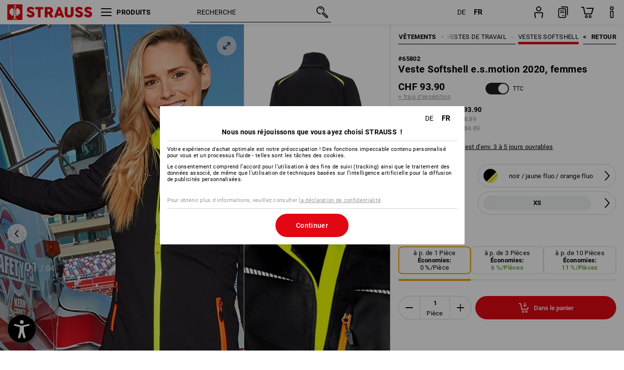

--- FILE ---
content_type: text/html; charset=utf-8
request_url: https://www.strauss.com/ch/fr/vestes-softshell-femmes/veste-softshell-e-s-motion-2020-femmes-3130420-65802-722.html
body_size: 98198
content:




<!DOCTYPE html>



<html lang="fr" class="desktop lang-fr EnableABTests ProductComparisonFlyout ShowAlternativeArticles EnableNewBasketPage PostalCodeUpdatedOnCitySelection RedesignProductDetailsPage RedesignOrderModal EnableLogoCreator ab-webshop current-pricemode-gross" data-page-view-log-data-id="a31d465a-0088-46b0-94f2-5f9c9f8e514a">

    <head>
        
        <!-- Time: 1/22/2026 6:09:47 PM / CorrelationId: a31d465a-0088-46b0-94f2-5f9c9f8e514a -->
<meta charset="utf-8">
        <meta id="viewport" name="viewport" content="width=1000">
<meta name="SKYPE_TOOLBAR" content="SKYPE_TOOLBAR_PARSER_COMPATIBLE">
<meta name="format-detection" content="telephone=no">
<meta name="hidden-query-params" content="size,category">
    <meta name="current-pricemode" content="Gross">
    <meta name="video-tracking-ajax-target" content="https://www.strauss.com/ch/fr/ajax/update/Action/Video">
    <meta name="pagetype" content="Detail">
<link rel="preconnect" href="https://cdn.strauss.com">
<link rel="shortcut icon" href="https://cdn.strauss.com/ch/bundles/metainfoservice/1.32.0/assets/favicons/ES/favicon.ico" />
<link rel="apple-touch-icon" sizes="57x57" href="https://cdn.strauss.com/ch/bundles/metainfoservice/1.32.0/assets/favicons/ES/apple-touch-icon-57x57.png" />
<link rel="apple-touch-icon" sizes="60x60" href="https://cdn.strauss.com/ch/bundles/metainfoservice/1.32.0/assets/favicons/ES/apple-touch-icon-60x60.png" />
<link rel="apple-touch-icon" sizes="72x72" href="https://cdn.strauss.com/ch/bundles/metainfoservice/1.32.0/assets/favicons/ES/apple-touch-icon-72x72.png" />
<link rel="apple-touch-icon" sizes="76x76" href="https://cdn.strauss.com/ch/bundles/metainfoservice/1.32.0/assets/favicons/ES/apple-touch-icon-76x76.png" />
<link rel="apple-touch-icon" sizes="114x114" href="https://cdn.strauss.com/ch/bundles/metainfoservice/1.32.0/assets/favicons/ES/apple-touch-icon-114x114.png" />
<link rel="apple-touch-icon" sizes="120x120" href="https://cdn.strauss.com/ch/bundles/metainfoservice/1.32.0/assets/favicons/ES/apple-touch-icon-120x120.png" />
<link rel="apple-touch-icon" sizes="144x144" href="https://cdn.strauss.com/ch/bundles/metainfoservice/1.32.0/assets/favicons/ES/apple-touch-icon-144x144.png" />
<link rel="apple-touch-icon" sizes="152x152" href="https://cdn.strauss.com/ch/bundles/metainfoservice/1.32.0/assets/favicons/ES/apple-touch-icon-152x152.png" />
<link rel="apple-touch-icon" sizes="180x180" href="https://cdn.strauss.com/ch/bundles/metainfoservice/1.32.0/assets/favicons/ES/apple-touch-icon-180x180.png" />
<link rel="icon" type="image/png" sizes="16x16" href="https://cdn.strauss.com/ch/bundles/metainfoservice/1.32.0/assets/favicons/ES/favicon-16x16.png" />
<link rel="icon" type="image/png" sizes="32x32" href="https://cdn.strauss.com/ch/bundles/metainfoservice/1.32.0/assets/favicons/ES/favicon-32x32.png" />
<link rel="icon" type="image/png" sizes="96x96" href="https://cdn.strauss.com/ch/bundles/metainfoservice/1.32.0/assets/favicons/ES/favicon-96x96.png" />
<link rel="icon" type="image/png" sizes="160x160" href="https://cdn.strauss.com/ch/bundles/metainfoservice/1.32.0/assets/favicons/ES/favicon-160x160.png" />
<link rel="icon" type="image/png" sizes="192x192" href="https://cdn.strauss.com/ch/bundles/metainfoservice/1.32.0/assets/favicons/ES/favicon-192x192.png" />
<link rel="icon" type="image/png" sizes="196x196" href="https://cdn.strauss.com/ch/bundles/metainfoservice/1.32.0/assets/favicons/ES/favicon-196x196.png" />
<link rel="icon" href="https://cdn.strauss.com/ch/bundles/metainfoservice/1.32.0/assets/favicons/ES/favicon.ico" />
<meta name="msapplication-TileColor" content="#e30613" />
<meta name="msapplication-TileImage" content="https://cdn.strauss.com/ch/bundles/metainfoservice/1.32.0/assets/favicons/ES/mstile-144x144.png" />
<meta name="msapplication-config" content="https://cdn.strauss.com/ch/bundles/metainfoservice/1.32.0/assets/favicons/ES/browserconfig.xml" />
<meta name="application-name" content="Strauss" />
<meta name="apple-mobile-web-app-title" content="Strauss" />



<style type="text/css">


    html.desktop > body,
    html.handheld > body > .handheld-background.background-image,
    html > body.popup-window {
        background-color: #ffffff !important;
    }

    html > body.parallax,
    html.handheld > body {
        background-color: #ffffff !important;
    }

</style>
<!--__BASETAG__-->
<meta name="description"  content="
    Vestes softshell femmes de Strauss ✚ grande sélection ✚ une qualité élevée ✚ service de logos ✚ paiement sur facture » acheter!"  />
<link rel="alternate" hreflang="de-at" href="https://www.strauss.com/at/de/softshelljacken-damen/softshelljacke-e-s-motion-2020-damen-3130420-65802-722.html"/>
<link rel="alternate" hreflang="de-be" href="https://www.strauss.com/be/de/softshelljacken-damen/softshelljacke-e-s-motion-2020-damen-3130420-65802-722.html"/>
<link rel="alternate" hreflang="fr-be" href="https://www.strauss.com/be/fr/vestes-softshell-femmes/veste-softshell-e-s-motion-2020-femmes-3130420-65802-722.html"/>
<link rel="alternate" hreflang="nl-be" href="https://www.strauss.com/be/nl/dames-softshell-jassen/softshelljack-e-s-motion-2020-dames-3130420-65802-722.html"/>
<link rel="alternate" hreflang="de-ch" href="https://www.strauss.com/ch/de/softshelljacken-damen/softshelljacke-e-s-motion-2020-damen-3130420-65802-722.html"/>
<link rel="alternate" hreflang="fr-ch" href="https://www.strauss.com/ch/fr/vestes-softshell-femmes/veste-softshell-e-s-motion-2020-femmes-3130420-65802-722.html"/>
<link rel="alternate" hreflang="cs-cz" href="https://www.strauss.com/cz/cs/damske-softshellove-bundy/softshellova-bunda-e-s-motion-2020-damska-3130420-65802-722.html"/>
<link rel="alternate" hreflang="de-de" href="https://www.strauss.com/de/de/softshelljacken-damen/softshelljacke-e-s-motion-2020-damen-3130420-65802-722.html"/>
<link rel="alternate" hreflang="en-de" href="https://www.strauss.com/de/en/womens-softshell-work-jackets/softshell-jacket-e-s-motion-2020-ladies-3130420-65802-722.html"/>
<link rel="alternate" hreflang="fr-de" href="https://www.strauss.com/de/fr/vestes-softshell-femmes/veste-softshell-e-s-motion-2020-femmes-3130420-65802-722.html"/>
<link rel="alternate" hreflang="da-dk" href="https://www.strauss.com/dk/da/softshell-arbejdsjakker-kvinder/softshelljakke-e-s-motion-2020-damer-3130420-65802-722.html"/>
<link rel="alternate" hreflang="en-dk" href="https://www.strauss.com/dk/en/womens-softshell-work-jackets/softshell-jacket-e-s-motion-2020-ladies-3130420-65802-722.html"/>
<link rel="alternate" hreflang="x-default" href="https://www.strauss.com/global/en/womens-softshell-work-jackets/softshell-jacket-e-s-motion-2020-ladies-3130420-65802-722.html"/>
<link rel="alternate" hreflang="en" href="https://www.strauss.com/global/en/womens-softshell-work-jackets/softshell-jacket-e-s-motion-2020-ladies-3130420-65802-722.html"/>
<link rel="alternate" hreflang="fr" href="https://www.strauss.com/global/fr/vestes-softshell-femmes/veste-softshell-e-s-motion-2020-femmes-3130420-65802-722.html"/>
<link rel="alternate" hreflang="de-it" href="https://www.strauss.com/it/de/softshelljacken-damen/softshelljacke-e-s-motion-2020-damen-3130420-65802-722.html"/>
<link rel="alternate" hreflang="it-it" href="https://www.strauss.com/it/it/giacca-softshell-donna/giacca-softshell-e-s-motion-2020-donna-3130420-65802-722.html"/>
<link rel="alternate" hreflang="nl-nl" href="https://www.strauss.com/nl/nl/dames-softshell-jassen/softshelljack-e-s-motion-2020-dames-3130420-65802-722.html"/>
<link rel="alternate" hreflang="pl-pl" href="https://www.strauss.com/pl/pl/kurtki-softshell-damskie/kurtka-softshell-e-s-motion-2020-damska-3130420-65802-722.html"/>
<link rel="alternate" hreflang="en-se" href="https://www.strauss.com/se/en/womens-softshell-work-jackets/softshell-jacket-e-s-motion-2020-ladies-3130420-65802-722.html"/>
<link rel="alternate" hreflang="sv-se" href="https://www.strauss.com/se/sv/softshell-arbetsjackor-dam/softshelljacka-e-s-motion-2020-dam-3130420-65802-722.html"/>
<link rel="alternate" hreflang="sk-sk" href="https://www.strauss.com/sk/sk/softshellove-bundy-damske/softshellova-bunda-e-s-motion-2020-damska-3130420-65802-722.html"/>
<link rel="alternate" hreflang="en-gb" href="https://www.strauss.com/uk/en/womens-softshell-work-jackets/softshell-jacket-e-s-motion-2020-ladies-3130420-65802-722.html"/>


    <meta name="bandwidth-detection-active" content="false" class="bandwidth-detection"/>
    <meta name="bandwidth-detection-test-data-url" content="https://cdn.strauss.com/ch/Static/GetBandwidthTestData.aspx" class="bandwidth-detection"/>
    <meta name="logging-target" content="https://www.strauss.com/ch/fr/ajax/Action/VisitDetails" class="bandwidth-detection"/>    
<link rel="canonical" href="https://www.strauss.com/ch/fr/vestes-softshell-femmes/veste-softshell-e-s-motion-2020-femmes-3130420-65802-722.html"/>
<meta  content="https://www.strauss.com/ch/fr/vestes-softshell-femmes/veste-softshell-e-s-motion-2020-femmes-3130420-65702-720.html" itemprop="isSimilarTo" />
<meta  content="https://www.strauss.com/ch/fr/vestes-softshell-femmes/veste-softshell-e-s-motion-2020-femmes-3130420-65722-800.html" itemprop="isSimilarTo" />
<meta  content="https://www.strauss.com/ch/fr/vestes-softshell-femmes/veste-softshell-e-s-motion-2020-femmes-3130420-65712-766.html" itemprop="isSimilarTo" />
<meta  content="https://www.strauss.com/ch/fr/vestes-softshell-femmes/veste-softshell-e-s-motion-2020-femmes-3130420-65732-904.html" itemprop="isSimilarTo" />
<meta  content="https://www.strauss.com/ch/fr/vestes-softshell-femmes/veste-softshell-e-s-motion-2020-femmes-3130420-65742-962.html" itemprop="isSimilarTo" />
<meta  content="https://www.strauss.com/ch/fr/vestes-softshell-femmes/veste-softshell-e-s-motion-2020-femmes-3130420-65752-995.html" itemprop="isSimilarTo" />
<meta  content="https://www.strauss.com/ch/fr/vestes-softshell-femmes/veste-softshell-e-s-motion-2020-femmes-3130420-65762-757.html" itemprop="isSimilarTo" />
<meta  content="https://www.strauss.com/ch/fr/vestes-softshell-femmes/veste-softshell-e-s-motion-2020-femmes-3130420-65792-1088.html" itemprop="isSimilarTo" />
<meta  content="https://www.strauss.com/ch/fr/vestes-softshell-femmes/veste-softshell-e-s-motion-2020-femmes-3130420-65802-722.html" itemprop="isSimilarTo" />
<meta  content="https://www.strauss.com/ch/fr/vestes-softshell-femmes/veste-softshell-e-s-motion-2020-femmes-3130420-65782-1086.html" itemprop="isSimilarTo" />
<meta  content="https://www.strauss.com/ch/fr/vestes-softshell-femmes/veste-softshell-e-s-motion-2020-femmes-3130420-65812-1820.html" itemprop="isSimilarTo" />
<meta name="action-control-ajax-target" content="https://www.strauss.com/ch/fr/ajax/update/Action/Index" /><script id="translated-page-urls" type="text/json">
    {"translations":[{"code":"de","obfuscation":"l10n","url":"obs-link-v1:aHR0cHM6Ly93d3cuc3RyYXVzcy5jb20vY2gvZGUvc29mdHNoZWxsamFja2VuLWRhbWVuL3NvZnRzaGVsbGphY2tlLWUtcy1tb3Rpb24tMjAyMC1kYW1lbi0zMTMwNDIwLTY1ODAyLTcyMi5odG1s"},{"code":"fr","obfuscation":"l10n","url":"obs-link-v1:aHR0cHM6Ly93d3cuc3RyYXVzcy5jb20vY2gvZnIvdmVzdGVzLXNvZnRzaGVsbC1mZW1tZXMvdmVzdGUtc29mdHNoZWxsLWUtcy1tb3Rpb24tMjAyMC1mZW1tZXMtMzEzMDQyMC02NTgwMi03MjIuaHRtbA=="}]}
</script>


        
        
<link href="https://cdn.strauss.com/ch/cassette.axd/stylesheet/b91a214bb8a41f29fda36e74b527b3ff7a88fce5/bootstrap" type="text/css" rel="stylesheet"/>
<link href="https://cdn.strauss.com/ch/cassette.axd/stylesheet/cf41dff7a2030ee81412860456eafa9bae69b240/styles" type="text/css" rel="stylesheet"/>
<link href="https://cdn.strauss.com/ch/cassette.axd/stylesheet/232b9e853e8c8f365410e4ff9bde66c515cf133d/cssShopThemeFiles" type="text/css" rel="stylesheet"/>




<script type="text/javascript" src="https://cdn.strauss.com/ch/bundles/applicationShell/1.37.1/shell.js"></script>
    <script>shell.tabNav.enable();</script>
<script type="text/javascript" src="https://cdn.strauss.com/ch/bundles/localization/8.68.1/assets/localization.js"></script>





                
                

        



<script id="sniff" type="application/json">
    {"name":"unknown","version":0,"osVersion":0,"isDesktop":true}
</script>





    
    <link rel="preload" href="https://cdn.strauss.com/ch/bundles/metainfoservice/1.32.0/assets/roboto-regular.woff2" as="font" type="font/woff2" crossorigin />
    <link rel="preload" href="https://cdn.strauss.com/ch/bundles/metainfoservice/1.32.0/assets/roboto-medium.woff2" as="font" type="font/woff2" crossorigin />
    <link rel="preload" href="https://cdn.strauss.com/ch/bundles/metainfoservice/1.32.0/assets/roboto-bold.woff2" as="font" type="font/woff2" crossorigin />
    <link rel="preload" href="https://cdn.strauss.com/ch/bundles/metainfoservice/1.32.0/assets/augusta-regular.woff2" as="font" type="font/woff2" crossorigin />
    <link rel="stylesheet" href="https://cdn.strauss.com/ch/bundles/metainfoservice/1.32.0/assets/augusta.css" />
    <link rel="stylesheet" href="https://cdn.strauss.com/ch/bundles/metainfoservice/1.32.0/assets/augustacondensed.css" />
    <link rel="stylesheet" href="https://cdn.strauss.com/ch/bundles/metainfoservice/1.32.0/assets/roboto.css" />

    <script id="mkt-lf-client-urls" type="text/json">{"countryCodeEndpoint":"/ch/fr/api/country-code","translationNotFoundEndpoint":"L2NoL2ZyL2FwaS9sYW5ndWFnZXN3aXRjaGVyL2xvZy90cmFuc2xhdGVkdXJsbm90Zm91bmQ=","defaultLanguageEndpoint":"L2NoL2ZyL2FwaS9sYW5ndWFnZXN3aXRjaGVyL2xvZy9kZWZhdWx0bGFuZ3VhZ2VyZWRpcmVjdA==","missingLanguageEndpoint":"L2NoL2ZyL2FwaS9sYW5ndWFnZXN3aXRjaGVyL2xvZy9sYW5ndWFnZW5vdHNldA==","cultureChangedEndpoint":"L2NoL2ZyL2FwaS9sYW5ndWFnZXN3aXRjaGVyL0N1bHR1cmUvQ2hhbmdlZD9tbFN0YXRlPQ=="}</script>
    <script id="mkt-available-languages" type="text/json">{"languages":[{"culture":"de","name":"DEUTSCH"},{"culture":"fr","name":"FRAN\u00C7AIS"}],"autoTranslate":false,"autoTransLanguages":[]}</script>
    <script id="country-languages" type="text/json">null</script>
    <script src="https://cdn.strauss.com/ch/bundles/languagefragments/1.71.0/ClientSideRedirect.js" id="client-side-redirect" data-default-language-prefix="de" data-dlr-active="true" data-mandator-prefix="CH"></script>
    <script src="https://cdn.strauss.com/ch/bundles/languagefragments/1.71.0/LanguageResolver.js"></script>

                    <link rel=" stylesheet" href="https://cdn.strauss.com/ch/bundles/geoipmodalservice/1.17.0/assets/main.css" />
                
            <script src="https://cdn.strauss.com/ch/bundles/manualproductcomparison/1.108.0/js/PriceModeAppShellIntegrationGross.js" defer></script>
    
    <script type="text/javascript">
        var eyeAble_pluginConfig = {"azureDemoMode":false,"blacklistContrast":"#headr-ic-logo-es_red_horizontal,.fas_slides,.debuginfo,.pdp-icon_play_pause_3d","blacklistFontsize":".animationcontent,.fas_t_details,.h1-tag ,.mkt-text-products ,.pdp-basket_counter_input","blacklistFontsizeMobile":".swiper-wrapper","customBackgroundColor":"#000000","customFunctionPosition":{"Bluefilter":"Main","ColorCorrection":"Main","Darkmode":"Main","HideImages":"Main","LargeCursor":"More","StopAnimation":"More","TabNavi":"More"},"customText":{"tipMainTxt":" "},"disableZoom":true,"externalLogoUrl":"https://cdn.strauss.com/ch/eyeable/assets/Icon_barrierefreiheit_v1.svg","fontsizeThreshold":4,"forceWhiteBackground":".mkt-menu-icon > div,.mkt-icon-YouTube","iconSize":57,"license":{"*.strauss.com":"4070675172cfa99depqtofdk;",".*.strauss.com":"ceaee3892a93d214epqtofdk7","strauss.com":"3bd3d973e76b944aepqtofdk="},"mainIconAlt":2,"maxMagnification":4,"maxMobileMagnification":3,"mobileBottomPosition":"16px","mobileIconSize":50,"mobileRightPosition":"16px","mobileSidePosition":"left","newColor":{"--toolbar-z-index":1050},"precisePosition":true,"rightPosition":"16px","sidePosition":"left","topPosition":"calc(100% - 73px)"};
    </script>

    <script type="text/javascript">
        eyeAble_pluginConfig["pluginPath"] = "https://cdn.strauss.com/ch/bundles/eyeableassets/0.10.1/assets";

        const userAgent = navigator.userAgent.toLowerCase();
        if (userAgent.includes("kiowarekioskdevice1080p") || userAgent.includes("signageplayer") || userAgent.includes("multiplayer")) {
            window.localStorage.setItem("eyeAbleHideIcon", true);
        }
    </script>

    <script async src="https://cdn.strauss.com/ch/bundles/eyeableassets/0.10.1/assets/init.js"></script>
    <script async src="https://cdn.strauss.com/ch/bundles/eyeableassets/0.10.1/assets/public/js/eyeAble.js"></script>

    <script type="text/javascript">window.dataLayer = window.dataLayer || [];</script>

    <link rel="stylesheet" href="https://cdn.strauss.com/ch/bundles/headr2/3.34.0/app.css" />
    <link rel="stylesheet" href="https://cdn.strauss.com/ch/bundles/headr2/3.34.0/styles.css" />

    <link rel="stylesheet" href="https://cdn.strauss.com/ch/bundles/megamenu/3.32.0/app.css" />
    <link rel="stylesheet" href="https://cdn.strauss.com/ch/bundles/megamenu/3.32.0/styles.css" />

    <link rel="stylesheet" href="https://cdn.strauss.com/ch/bundles/languagefragments/1.71.0/LanguageSwitcher.css" />

    <link rel="stylesheet" href="https://cdn.strauss.com/ch/bundles/shopSearchWeb/1.58.1/components.css" type="text/css" media="all" />
<script src="https://cdn.strauss.com/ch/bundles/shopSearchWeb/1.58.1/script/closest-polyfill.js"></script>


    



    <link rel="stylesheet" type="text/css" href="https://cdn.strauss.com/ch/bundles/account-menu/1.55.0/account_menu_bundle.css" />

    
  <link rel="stylesheet" href="https://cdn.strauss.com/ch/bundles/basketFlyout/1.55.0/icon/icon-styles.css" />


    
  <link rel="stylesheet" href="https://cdn.strauss.com/ch/bundles/basketFlyout/1.55.0/flyout/app.css" />


        <link rel="stylesheet" href="https://cdn.strauss.com/ch/bundles/manualproductcomparison/1.108.0/styles/pcf_bundle_content.css" />
    
    
    <link rel="stylesheet" href="https://cdn.strauss.com/ch/bundles/quickorder/1.4.3/assets/quickordericon/icon-styles.css" />


    



    <link rel="stylesheet" href="https://cdn.strauss.com/ch/bundles/Showcase/1.50.0/threeSixtyView.css" type="text/css" media="all" />

    <link rel="stylesheet" href="https://cdn.strauss.com/ch/bundles/ordermodal/1.57.0/ordermodal.css" type="text/css" media="all" />

    
    <link rel="stylesheet" href="https://cdn.strauss.com/ch/bundles/ShippingText/1.18.0/assets/app.css" />


    <link rel="stylesheet" href="https://cdn.strauss.com/ch/bundles/basketmodal/1.65.0/basketmodal.css" type="text/css" media="all" />

    <link rel="stylesheet" href="https://cdn.strauss.com/ch/bundles/bookmark/1.48.0/prepareBookmarkInAjaxModals.css" />
    <link rel="stylesheet" href="https://cdn.strauss.com/ch/bundles/bookmark/1.48.0/client_side_add_btn.css" />

    <title>Veste Softshell e.s.motion 2020, femmes noir/jaune fluo/orange fluo | Strauss</title>
    <link rel="stylesheet" href="https://cdn.strauss.com/ch/bundles/productDetailsPage/1.81.1/components.css" />
        <link rel="preconnect" href="https://cdn.strauss.com/ch/assets/pdp/"></link>
        <link rel="preload" href="https://cdn.strauss.com/ch/assets/pdp/images/Three_MainImage_Crop_Desktop/product/8.Release.3130420/Softshelljacke_e_s_motion_2020_Damen-165644-0-637100369474103501.jpg" imagesrcset="https://cdn.strauss.com/ch/assets/pdp/images/MainImage_Mobile/product/8.Release.3130420/Softshelljacke_e_s_motion_2020_Damen-165644-0-637100369474103501.jpg 768w,https://cdn.strauss.com/ch/assets/pdp/images/Three_MainImage_Crop_Tablet/product/8.Release.3130420/Softshelljacke_e_s_motion_2020_Damen-165644-0-637100369474103501.jpg 1200w,https://cdn.strauss.com/ch/assets/pdp/images/Three_MainImage_Crop_Desktop/product/8.Release.3130420/Softshelljacke_e_s_motion_2020_Damen-165644-0-637100369474103501.jpg 1800w" fetchprio="high" as="image"></link>
            <meta content="https://www.strauss.com/ch/fr/vestes-softshell-femmes/veste-softshell-e-s-motion-2020-femmes-3130420-65702-720.html" itemprop="isSimilarTo" />
            <meta content="https://www.strauss.com/ch/fr/vestes-softshell-femmes/veste-softshell-e-s-motion-2020-femmes-3130420-65722-800.html" itemprop="isSimilarTo" />
            <meta content="https://www.strauss.com/ch/fr/vestes-softshell-femmes/veste-softshell-e-s-motion-2020-femmes-3130420-65712-766.html" itemprop="isSimilarTo" />
            <meta content="https://www.strauss.com/ch/fr/vestes-softshell-femmes/veste-softshell-e-s-motion-2020-femmes-3130420-65732-904.html" itemprop="isSimilarTo" />
            <meta content="https://www.strauss.com/ch/fr/vestes-softshell-femmes/veste-softshell-e-s-motion-2020-femmes-3130420-65742-962.html" itemprop="isSimilarTo" />
            <meta content="https://www.strauss.com/ch/fr/vestes-softshell-femmes/veste-softshell-e-s-motion-2020-femmes-3130420-65752-995.html" itemprop="isSimilarTo" />
            <meta content="https://www.strauss.com/ch/fr/vestes-softshell-femmes/veste-softshell-e-s-motion-2020-femmes-3130420-65762-757.html" itemprop="isSimilarTo" />
            <meta content="https://www.strauss.com/ch/fr/vestes-softshell-femmes/veste-softshell-e-s-motion-2020-femmes-3130420-65792-1088.html" itemprop="isSimilarTo" />
            <meta content="https://www.strauss.com/ch/fr/vestes-softshell-femmes/veste-softshell-e-s-motion-2020-femmes-3130420-65802-722.html" itemprop="isSimilarTo" />
            <meta content="https://www.strauss.com/ch/fr/vestes-softshell-femmes/veste-softshell-e-s-motion-2020-femmes-3130420-65782-1086.html" itemprop="isSimilarTo" />
            <meta content="https://www.strauss.com/ch/fr/vestes-softshell-femmes/veste-softshell-e-s-motion-2020-femmes-3130420-65812-1820.html" itemprop="isSimilarTo" />
        <meta name="navkeypath" content="Bekleidung/Damen/Damen_Jacken_Westen/Damen_Jacken_Westen_Softshelljacken">
        <meta name="category" content="Damen_Jacken_Westen_Softshelljacken">

    <link rel="stylesheet" href="https://cdn.strauss.com/ch/bundles/layoutedcontentgrid/1.31.1/main.css" />

        
<link rel="stylesheet" href="https://cdn.strauss.com/ch/bundles/breadcrumb/1.70.1/components.css" type="text/css" media="all" />

    
        


    
    <link rel="stylesheet" href="https://cdn.strauss.com/ch/bundles/bookmark/1.48.0/components.css" />

    
<link rel="stylesheet" href="https://cdn.strauss.com/ch/bundles/alternativeArticles/2.25.0/Styles/styles.css" type="text/css" media="all" />


    <link rel="stylesheet" href="https://cdn.strauss.com/ch/bundles/mixandmatch/1.42.0/styles/GridBundle.css" type="text/css" media="all" />

    

    
    <link rel="stylesheet" href="https://cdn.strauss.com/ch/bundles/Showcase/1.50.0/productFeatureAnimation.css" type="text/css" media="all" />

    <link type="text/css" rel="stylesheet" href="https://cdn.strauss.com/ch/bundles/logocreator/1.32.0/lc_bundle.css" />
        <link type="text/css" rel="stylesheet" href="https://cdn.strauss.com/ch/bundles/logocreator/1.32.0/lc_vender_designer_prod.css" />

    <link rel="stylesheet" href="https://cdn.strauss.com/ch/bundles/footr/1.29.0/app.css" />

    <link rel="stylesheet" type="text/css" href="https://cdn.strauss.com/ch/bundles/newsletter-promotion/1.57.0/app.css" />

    
    


    
    


    <script type="application/json" id="mkt-cct-cookie-version">
    {
          "cookieVersion": 2
    }
    </script>
    <script src="https://cdn.strauss.com/ch/bundles/cookiebar/1.70.0/consenttypesresolver.js"></script>

        <link rel="stylesheet" href="https://cdn.strauss.com/ch/bundles/cookiebar/1.70.0/styles.css" />
    </head>
    <body data-cap="IsHandheld=false,IsLowendDevice=false" data-navigation-context="Damen_Jacken_Westen_Softshelljacken" class="responsive initheader use-responsive-helper">
        








    <script type="text/javascript">
       (function(window, document, dataLayerName, id) {
           window[dataLayerName]=window[dataLayerName]||[],window[dataLayerName].push({start:(new Date).getTime(),event:"stg.start"});var scripts=document.getElementsByTagName('script')[0],tags=document.createElement('script');
           function stgCreateCookie(a,b,c){var d="";if(c){var e=new Date;e.setTime(e.getTime()+24*c*60*60*1e3),d="; expires="+e.toUTCString()}document.cookie=a+"="+b+d+"; path=/"}
           var isStgDebug=(window.location.href.match("stg_debug")||document.cookie.match("stg_debug"))&&!window.location.href.match("stg_disable_debug");stgCreateCookie("stg_debug",isStgDebug?1:"",isStgDebug?14:-1);
           var qP=[];dataLayerName!=="dataLayer"&&qP.push("data_layer_name="+dataLayerName),isStgDebug&&qP.push("stg_debug");var qPString=qP.length>0?("?"+qP.join("&")):"";
           tags.async=!0,tags.src="https://pt.strauss.com"+"/containers/"+id+".js"+qPString,scripts.parentNode.insertBefore(tags,scripts);
           !function(a,n,i){a[n]=a[n]||{};for(var c=0;c<i.length;c++)!function(i){a[n][i]=a[n][i]||{},a[n][i].api=a[n][i].api||function(){var a=[].slice.call(arguments,0);"string"==typeof a[0]&&window[dataLayerName].push({event:n+"."+i+":"+a[0],parameters:[].slice.call(arguments,1)})}}(i[c])}(window,"ppms",["tm","cm"]);
       })(window, document, 'dataLayer', '98e9accd-7ef3-4851-879a-2f646e441358');
    </script>

<script type="text/javascript">
    document.addEventListener("DOMContentLoaded", ()=> {
        fetch('/ch/fr/api/evaluate/cookie', {
            credentials: 'same-origin',
            method: 'get'
        });
    });
</script>



        




        <div class="container">
            <a id="top"></a>
            


<header id="headr" class="mkt-scope-headr  "><div class="mkt-spacer"></div><svg xmlns="http://www.w3.org/2000/svg" xmlns:xlink="http://www.w3.org/1999/xlink" style="height:0;position:absolute;width:0"><defs><symbol id="headr-ic-orderform" viewBox="0 0 21.9 26"><g id="headr-ic-orderform_orderform"><path d="M14.3 25H3.8c-1.7 0-3-1.3-3-3V7.8c0-1.7 1.3-3 3-3h10.5c1.7 0 3 1.3 3 3V22c0 1.7-1.3 3-3 3zM3.8 6.7c-.6 0-1.1.5-1.1 1.2V22c0 .6.5 1.1 1.1 1.1h10.5c.6 0 1.1-.5 1.1-1.1V7.8c0-.6-.5-1.1-1.1-1.2H3.8z"/><path d="M20.2 19.2c-.5 0-.9-.4-.9-.9V4c0-.6-.5-1.1-1.1-1.1H7.6c-.5 0-1-.4-1-1s.4-1 1-1h10.6c1.7 0 3 1.3 3 3v14.3c-.1.6-.5 1-1 1zM12.8 14.4H5.4c-.4 0-.7-.3-.7-.7 0-.4.3-.7.7-.7h7.4c.4 0 .7.3.7.7 0 .3-.3.6-.7.7z"/><path d="M12.8 11.1H5.4c-.4 0-.7-.3-.7-.7 0-.4.3-.8.7-.8h7.4c.4 0 .7.3.7.7 0 .5-.3.8-.7.8zM12.8 20.6H9.4c-.4 0-.7-.4-.6-.8 0-.3.3-.6.6-.6h3.3c.4 0 .7.4.6.8.1.3-.2.6-.5.6z"/></g></symbol></defs><defs><symbol id="headr-ic-logo-es_black_horizontal" viewBox="0 0 200 36"><path d="M44.882 24.879l2.806-2.67c.422-.422.828-.22 1.25.135 1.2 1.03 3.06 2.535 5.037 2.535 2.214 0 2.704-1.048 2.704-2.264 0-1.352-2.18-2.08-3.346-2.485-5.223-1.792-7.96-4.158-7.96-7.944 0-4.006 3.582-6.676 8.788-6.676 2.924 0 6.152 1.319 7.86 3.16.455.525.472.964-.052 1.488l-2.484 2.653c-.457.456-.913.22-1.37-.185-.557-.525-1.419-1.166-2.366-1.504-1.149-.406-4.124-.474-4.124 1.385 0 1.183 1.403 1.724 3.77 2.484 4.597 1.539 7.757 3.077 7.757 7.59 0 4.748-3.955 7.842-9.262 7.842-3.346 0-6.676-1.876-8.822-4.108-.406-.456-.744-.878-.186-1.436M64.56 6.744c0-.49.237-.727.71-.727h17.612c.472 0 .71.237.71.727v4.107c0 .49-.238.726-.71.726h-5.764v17.831c0 .473-.237.71-.727.71H71.71c-.472 0-.71-.236-.71-.71v-17.83H65.27c-.473 0-.71-.237-.71-.727V6.744zM93.092 11.037v5.881h3.6c1.707 0 2.89-1.453 2.89-2.924 0-1.42-1.2-2.957-2.89-2.957h-3.6zm-6.254-4.293c0-.355.22-.727.694-.727h10.766c4.58 0 7.69 4.023 7.69 8.096 0 2.586-1.606 5.155-3.955 6.641l4.648 8.654c.186.321.05.71-.406.71h-5.848c-.456 0-.608-.152-.879-.675l-3.836-7.335h-2.62v7.3c0 .474-.237.71-.71.71h-4.85c-.457 0-.694-.236-.694-.71V6.744zM117.484 21.01h5.171l-2.62-7.37-2.551 7.37zm-.39-14.266c.186-.49.525-.727.998-.727h3.972c.456 0 .793.237.98.727l8.856 22.664c.186.473.034.71-.456.71h-4.835c-.49 0-.81-.236-.962-.71l-1.133-3.177h-8.856l-1.099 3.177c-.151.473-.49.71-.98.71h-4.834c-.49 0-.642-.236-.456-.71l8.806-22.664zM139.356 20.501c0 3.178 1.893 4.412 3.972 4.412 2.163 0 3.988-1.538 3.988-4.412V6.744c0-.389.287-.727.744-.727h4.732c.524 0 .795.338.795.727v13.673c0 7.554-4.8 10.073-10.26 10.073-5.459 0-10.259-2.62-10.259-10.073V6.744c0-.389.255-.727.642-.727h4.953c.592 0 .693.321.693.727v13.757zM157.222 24.879l2.806-2.67c.422-.422.828-.22 1.251.135 1.2 1.03 3.06 2.535 5.036 2.535 2.214 0 2.705-1.048 2.705-2.264 0-1.352-2.18-2.08-3.347-2.485-5.223-1.792-7.96-4.158-7.96-7.944 0-4.006 3.582-6.676 8.789-6.676 2.924 0 6.152 1.319 7.858 3.16.457.525.474.964-.05 1.488l-2.484 2.653c-.457.456-.913.22-1.37-.185-.558-.525-1.42-1.166-2.366-1.504-1.15-.406-4.124-.474-4.124 1.385 0 1.183 1.403 1.724 3.768 2.484 4.599 1.539 7.76 3.077 7.76 7.59 0 4.748-3.956 7.842-9.263 7.842-3.347 0-6.676-1.876-8.823-4.108-.405-.456-.743-.878-.186-1.436M178.3 24.879l2.805-2.67c.422-.422.828-.22 1.25.135 1.2 1.03 3.06 2.535 5.037 2.535 2.214 0 2.705-1.048 2.705-2.264 0-1.352-2.18-2.08-3.347-2.485-5.223-1.792-7.96-4.158-7.96-7.944 0-4.006 3.582-6.676 8.789-6.676 2.923 0 6.151 1.319 7.858 3.16.457.525.474.964-.051 1.488l-2.484 2.653c-.457.456-.913.22-1.37-.185-.557-.525-1.419-1.166-2.365-1.504-1.15-.406-4.124-.474-4.124 1.385 0 1.183 1.403 1.724 3.768 2.484 4.599 1.539 7.759 3.077 7.759 7.59 0 4.748-3.956 7.842-9.262 7.842-3.347 0-6.676-1.876-8.823-4.108-.406-.456-.744-.878-.186-1.436"/><path shape-rendering="crispedges" d="M.903 36H33.71s.903 0 .903-.859V.86s0-.859-.903-.859H.903S0 0 0 .859V35.14S0 36 .903 36z"/><path d="M21.335 3.928l-2.542.736c-.07.019-.246.054-.335.158-.09.106-.13.243-.152.415-.13.981.01 5.313.199 7.372.003.036.049.785.153 1.02.117.214.252.396.404.585.274.364.468.844.468 1.307 0 1.27-.995 2.268-2.229 2.268a2.229 2.229 0 01-2.23-2.23c0-.502.189-.971.47-1.345.152-.189.287-.371.404-.584.13-.298.141-.707.154-1.021.078-2.005.191-4.518.242-5.858.007-1.106-.153-2.324.028-3.414.117-1.116 1.327-1.755 2.306-1.286.89.346 1.678.898 2.51 1.357l.117.066c.391.233.156.405.075.44l-.042.014zM17.303 32.37s-.945 1.217-1.412 1.83a.145.145 0 01-.11.054h-3.537a.15.15 0 01-.144-.146v-.323c0-.05.031-.103.081-.131l3.702-1.878.053-.03a.474.474 0 00.05-.034c.137-.112.256-.273.256-.459a1.47 1.47 0 00-.022-.172s-1.034-5.556-1.465-7.808c-.03-.171.083-.275.224-.25.504.164 1.485.353 2.329.353.797 0 1.811-.189 2.32-.353.141-.025.253.079.224.25-.431 2.252-1.465 7.808-1.465 7.808a1.493 1.493 0 00-.023.172c0 .187.12.346.258.46.013.01.035.024.049.033l.052.03 3.703 1.878c.05.028.08.08.08.13v.324a.15.15 0 01-.143.146h-3.537a.146.146 0 01-.11-.054c-.468-.613-1.413-1.83-1.413-1.83" fill="#fff"/><path d="M17.302 19.16a3.603 3.603 0 01-3.597-3.6c0-.757.264-1.526.744-2.165l.03-.038c.08-.114.17-.235.218-.298.026-.034.075-.103.075-.103l-.05-.148-.007-.022c-.606-1.744-1.784-3.155-3.237-4.33-3.529 1.56-6.582 4.584-6.582 8.758 0 5.123 4.557 8.556 9.133 9.566-.209-1.108-.412-2.176-.616-3.245l-.006-.032a1.597 1.597 0 01.436-1.397 1.563 1.563 0 011.597-.37c.35.117 1.226.278 1.864.278.641 0 1.517-.161 1.866-.277a1.563 1.563 0 011.597.37c.359.357.522.88.436 1.397l-.006.032a992.418 992.418 0 00-.617 3.245c4.577-1.009 9.137-4.443 9.137-9.567 0-4.174-3.053-7.197-6.581-8.759-1.456 1.177-2.634 2.59-3.24 4.336l-.055.17s.04.065.08.118c.057.077.117.16.206.278l.03.038a3.66 3.66 0 01.744 2.166 3.602 3.602 0 01-3.598 3.598z" fill="#fff"/></symbol><symbol viewBox="0 0 100 104.005" id="headr-ic-logo-es_black_vertical"><path d="M2.608 104.005h94.785s2.607 0 2.607-2.48V2.48A2.47 2.47 0 0097.393 0H2.608S0 0 0 2.48v99.045a2.47 2.47 0 002.608 2.48z"/><path d="M61.638 11.348c-.605.175-7.223 2.093-7.343 2.125a1.943 1.943 0 00-.97.459 2.247 2.247 0 00-.439 1.198c-.373 2.834.027 15.349.575 21.296a14.378 14.378 0 00.442 2.95 11.358 11.358 0 001.166 1.687 6.54 6.54 0 011.353 3.778 6.441 6.441 0 11-12.882.107 6.527 6.527 0 011.358-3.885 11.32 11.32 0 001.166-1.686 8.624 8.624 0 00.446-2.95c.226-5.792.552-13.052.7-16.923.019-3.196-.443-6.713.08-9.863a4.698 4.698 0 016.662-3.715 61.47 61.47 0 017.25 3.92l.34.19c1.13.672.452 1.17.217 1.273zM49.99 93.516s-2.73 3.517-4.08 5.289a.42.42 0 01-.319.157H35.372a.431.431 0 01-.413-.422v-.935a.448.448 0 01.232-.377L45.885 91.8s.097-.05.154-.085a1.364 1.364 0 00.143-.1 1.784 1.784 0 00.743-1.325 4.254 4.254 0 00-.066-.497s-2.986-16.052-4.233-22.557c-.083-.496.24-.795.648-.724a24.877 24.877 0 006.728 1.021 25.65 25.65 0 006.704-1.021c.408-.07.73.228.647.724-1.246 6.505-4.232 22.557-4.232 22.557a4.305 4.305 0 00-.066.497 1.8 1.8 0 00.744 1.326 1.48 1.48 0 00.14.097c.04.025.151.085.151.085l10.698 5.429a.448.448 0 01.233.377v.935a.431.431 0 01-.413.422h-10.22a.421.421 0 01-.318-.157c-1.35-1.772-4.08-5.289-4.08-5.289" fill="#fff"/><path d="M49.987 55.351a10.408 10.408 0 01-10.393-10.395 10.519 10.519 0 012.15-6.258l.084-.109c.236-.33.494-.678.633-.86.074-.098.216-.298.216-.298l-.143-.428-.022-.065a28.188 28.188 0 00-9.352-12.51c-10.195 4.51-19.015 13.246-19.015 25.305 0 14.8 13.167 24.719 26.386 27.635-.603-3.2-1.19-6.286-1.781-9.373l-.016-.093a4.613 4.613 0 011.26-4.036 4.582 4.582 0 014.614-1.068 21.587 21.587 0 005.385.801 21.556 21.556 0 005.39-.8 4.469 4.469 0 01.662-.164 4.515 4.515 0 013.95 1.231 4.616 4.616 0 011.261 4.036l-.017.094c-.592 3.087-1.178 6.173-1.78 9.374 13.222-2.913 26.396-12.834 26.396-27.637 0-12.059-8.821-20.794-19.015-25.306a28.175 28.175 0 00-9.358 12.527l-.162.49s.12.19.232.34c.166.224.34.463.596.805l.086.11a10.574 10.574 0 012.139 5.935c.006.09.012.198.012.322A10.407 10.407 0 0149.99 55.35z" fill="#fff"/></symbol><symbol id="headr-ic-logo-es_couture" viewBox="0 0 100 100"><g id="headr-ic-logo-es_couture_logo-es-es_couture" fill="#000"><path d="M50 0C22.4 0 0 22.4 0 50s22.4 50 50 50 50-22.4 50-50S77.6 0 50 0zm0 95.9C24.7 95.9 4.1 75.3 4.1 50S24.7 4.1 50 4.1 95.9 24.7 95.9 50 75.3 95.9 50 95.9z"/><path d="M63.3 27.8s-14-4.5-25.8 7.2c3.5-6.4 10.6-13.2 24.9-12.3.3 0 .5-.2.5-.5s-.2-.5-.5-.5c-13.8-.9-21.2 5.3-25 11.6 7.1-16.2 21.4-21 21.5-21.1.3-.1.5-.4.4-.8-.1-.3-.4-.5-.8-.4-.2.1-23 7.8-26 36.3C29.7 74.1 42 86 52.8 91.4c.1.1.2.1.3.1.2 0 .4-.1.6-.3.2-.3 0-.7-.3-.8-5.9-2.9-12.4-8-16.3-16.5.4-1.2 3.1-6.9 13.2-14.1l-8.4 4.6s5.9-7.7 9.5-10.3c.2-.1-8.3 3.8-8.3 3.8s8.3-14.8 17.6-17.4c0 0-4.8-2.6-14.3-2.4 0-.2.2-6.4 16.9-10.3z"/></g></symbol><symbol id="headr-ic-logo-es_legacy_black_horizontal" viewBox="0 0 91.5 100"><g id="headr-ic-logo-es_legacy_black_horizontal_logo-es-es_black"><path shape-rendering="crispedges" d="M2.4 0S0 0 0 2.4v95.2s0 2.4 2.4 2.4H89s2.4 0 2.4-2.4V2.4S91.4 0 89 0H2.4z" fill="#1e1e1e"/><path d="M61.2 89.7c0 .4.1.9.4 1.3.3.4.5.7.9.9.4.3.8.4 1.3.4.4 0 .9-.1 1.3-.4.4-.3.7-.5.9-.9.3-.4.4-.8.4-1.3 0-.4-.1-.9-.4-1.3-.3-.4-.5-.7-.9-.9-.4-.3-.8-.4-1.3-.4-.4 0-.9.1-1.3.4-.4.3-.7.5-.9.9-.2.4-.4.8-.4 1.3m.5 0c0-.4.1-.7.3-1.1.2-.4.4-.5.7-.7.4-.2.7-.3 1.1-.3s.7.1 1.1.3.5.4.7.7c.2.4.3.7.3 1.1s-.1.7-.3 1.1c-.2.4-.4.5-.7.7-.4.2-.7.3-1.1.3s-.7-.1-1.1-.3-.5-.5-.7-.8c-.2-.2-.3-.6-.3-1m1.1 1.5h.5V90h.4l.7 1.2h.6l-.8-1.2c.3 0 .4-.1.5-.2.2-.1.2-.4.3-.5 0-.3-.1-.5-.3-.6-.2-.2-.4-.2-.8-.2h-1.1v2.7zm.5-1.7v-.9h.7c.2 0 .3 0 .4.1.1.1.2.2.2.4s-.1.4-.2.4c-.1.1-.3.1-.4.1h-.7v-.1zM54.9 52.3s-1.3 4-6.5 7-10 .6-12.1-1.1c-2.8-2.2-3.1-7-3.1-7s.5 1.2 2.3 3.9c1.6 2.7 4.8 4.4 6.2 4.5 1.1.1 1.9-1.5 3.7-2.7 1.9-1.2 2.9-.4 5.3-1.2 2.2-.9 4.2-3.4 4.2-3.4m-7.4-4.1c-2 1.6-4.1 2-6.5.8-2.4-1.2-3.1-4-2.1-6.1 1-2.1 3-4.5 3.6-6.2 1.3-3.2.8-16.3.8-16.3 0-1.3-.1-5.1-.1-5.1V13c-.1-.5-.4-1-.7-1.5-.3-.5-.5-1-.5-1.9 0-1 1.2-1.7 1.2-1.7s1.2-.7 2.3-.8c.6-.1 1.5.2 2.4 1.1s2.9 2.1 3.7 2.5c.7.4 1.1.5 1.7 1 .2.2.9.5.5.8-.4.4-1.9-.3-3.5-.5-1.5-.2-2.6 0-3.4.6-1.5 1.1-1.9 4.2-1.9 4.8 0 .8-.1 2-.1 3v5.2c0 2.8.2 5.6.3 7.5.2 2-.2 4.5-.6 5.8-.4 1.2-.6 1.8-1.7 3.3-.5.7-1.3 1.6-1.2 3 .1 1.8 1.4 2.8 3.2 2.8.5 0 1.3-.2 1.9-.6 2.4-1.6 2.6-4.6 2.7-4.5.1.5-.3 3.6-2 5.3M42.1 71c-.1-1.6 0-2.6-.1-3.8 0-.5-.1-1.9-.2-2.1 0-.4-.2-.8.4-.8.6 0 1 .1 1.6.1.6 0 1.2-.3 1.6-.3.4 0 .4 0 .4 1.1.1 2.1.4 4.6.4 5.5.2 1.6.2 5.3.2 7.8 0 .5-.1 3.1-.2 4.5-.4 2.6-.7 3.1-1 3.7-.2.5-.2.7-.2.7s-1.2-1.6-1.4-2.3c-.4-1.2-.9-2.9-.9-4.8-.1-.2-.5-7.7-.6-9.3zm-.8 16.2c.1-1.7.4-2.8.8-1.6.4 1.2.7 1.2 1 1.8.4.5-.5 1-1 1.4-.4.4-1.3 1.5-2 2.1-1 .7-1.5.8-2 .5-.2-.1-.4-.8-1-.5-.5.2-1 .4-1.2.4-.3-.2.9-.6 1.5-.9.6-.4.9-.5 1.1-.4.2.1 0 1.2 1 .5.8-.6 1.7-1.6 1.8-3.3m5.1-.2c.2-.3.4-1.1.6-1.6.1-.6.9-1.1.8-.5-.1.4-.1.5-.3 1.1-.2.6-.1 1.1.1 1.6.3 1.1 2.1 2.4.2 1.7-.9-.4-1.3-.8-1.7-1.2-.2-.3 0-.8.3-1.1m25.3-53.6c-3.7-.6-8.1 1.5-8.4 1.2-.1-.2 1.5-1.6 3.4-2.1 2-.5 5.1-.6 5.6-.5.4-.1 2.2.3 1.9-.5-.4-.9-3.3-2.9-6.7-3.3-4.1-.5-8.2 2.6-8.4 2.8-1.1.8-1.2.5-1.2.3-.2-.9 1.3-2.4 2.9-3.5 1.5-1.2 2.6-1.4 2.9-1.9.3-.4-.5-.8-1.9-.7-4.5.3-9.7 2.1-11.5 7-.6 1.8-.4 3.8 0 5.1-.8-1.2-1.8-3.4-2.1-4.9-.5-1.9-1.4-8.9-1.5-11.2 0-2.3.1-6.3 1.4-7.4.4-.4 1.2-1 2.9-.6 1.6.4 2.7.9 3.3.5.5-.3 1-.9.4-1.7-.5-.7-1.8-1.2-2.2-1.3s-1.4-.7-1.5-1c-.1-.3-.1-1-.2-1.3-.1-.4-.2-.8-1-.9-.8-.1-1.1-.4-1.4-.4-.4-.2-.9-.6-1.6-.7-.7-.1-2.1 0-2.9.4S41 8.3 40.4 8.9c-.3.2-.4.4-.4.4s.7.5.9 1.1c0 .5-.1.9-.1 1.5.3 1.4 1.1 1.9 1.2 3.7.1 1.9.4 11.4 0 15.2-.3 2.8-1 4.7-1.3 5.5 0 0 .2-3.7-.7-5.6-1.2-2.8-3.7-4.7-6.8-5.4-5.2-1.2-6.3-.4-6.7-.1-.4.4-.5.8.4 1.2s4 1.8 5.3 2.5c1.5.9 2.3 1.7 2.3 2.1 0 .4-.6.3-1.4-.1-.3-.1-5.2-2.9-8.7-2.5-3.5.4-6.2 2.2-6.6 3.1-.4.9 1.3.5 1.9.5 1.2-.2 3.7 0 5.6.5s3.6 1.4 3.2 1.9c-.3.6-4.5-1.1-9.1-.4-2.8.4-5.2 3-5.6 4.5-1 3.2.4 7.8 1.4 8.9.2.2.4.2.6.1.7-.4 2.5-1.9 4.3-3.1 1.4-1 2.7-1.6 3.7-2.1 3.8-1.8 3.6-.5 3.4-.3-.4.4-10.7 6.5-10.3 10.3.4 2.9 2.1 5.8 3.9 7.6 1 1 2.3 2.1 2.9 1.7.4-.4.3-.6.4-1.9.3-1.9.8-3.7 1.3-4.7s.8-.9.9-.6c.1.3-.2 1.4-.1 3 0 1.7.1 4.7.4 6.5.3 1.7.5 2.7.9 3.2.1.2.5.4.9.1.4-.4 1.8-1.8 2.8-3.7 1.1-2 2.2-4.6 2.2-4.6s.2-.2.4.2c.1.3.7 3-.2 6-.9 2.9-2 4.8-2.1 5.3-.1.3-.2.9.4.8.8-.2 4.9-2.8 5.1-3 .3 1.1 1.4 3 2 4.5.4 1.3 1.1 4.6 1.3 7.6.4 4.6 0 6.9-.6 7.6-.6.6-2.2 1.2-2.9 1.5-.8.3-1.5.4-2.4 1-.9.5-1.5 1.2-1.8 1.9-.4.7-.5.7-.3.7s.7-.4 1.6-.4c.9-.1 1.2-.1 1.2-.1l-.8.8c-.3.3-.5.4-.4.6.2.2.8 0 1.1.1.4.1 1.9.4 3.4.1 1.5-.3 2.1-.4 2.7-1.2.5-.9 1.2-2.1 2.1-2.9.9-.8 1.7-1.2 1.7-1.2s.7.7 1.3 1.1c.7.4 2 1 2.6 1.6.6.6 1.3 1.8 1.6 2.1.4.4.7.5 1.6.5.9.1 1.8.2 2.4.4.4.1.5.3.7.3.2.1.3 0 .3-.1.1-.3.2-.7 0-1.1-.3-.5-.7-1-1.1-1.2s-.8-.4-.9-.7c-.3-.2-.5-.9-.5-.9s1.2.6 1.7.9c.3.2.5.4.7.5.1.1.2.1.3 0 .2-.3.5-1 .3-1.5-.4-.8-1.7-1.6-2.7-1.9-.8-.2-1.8-.5-2.3-.9-.5-.4-1.5-1.5-1.8-3.8-.3-1.8-.2-2.5-.2-3.9.1-3 .4-6.6.6-8.3.3-2.4 1.1-4 1-5.8 1.3 2.3 3.1 3.7 4.2 4.3 1.5.8 4.1.9 4.7.3.4-.4-1.7-1.6-1.8-5-.1-3.5.8-7.3 1-7.7.1-.4.4-.3.4-.1.1.9.6 5.5 1.2 7.8.3 1.1.5 2.6 1.2 2.5 1.8-.1 5-3.7 4.9-5.4-.1-1.9-1.5-6.6-2.7-8.6-.6-1.1-2.9-3.9-3-4.4.7-.6 3.9 2 5.4 4.5 1.1 1.9 1.7 3.7 1.9 4.7.4 1.9.2 2.5.4 2.8.3.2.5.4 2.2-1.5 1.7-1.9 3.5-4.6 4.2-8.6.7-3.8-7.8-9.1-8.2-9.5-.2-.2-1-.7-.8-.8.2-.1.6-.7 4.5 1.5 1.4.8 4.9 3.5 5.4 3.7.3.2.4 0 .5-.1 1.1-1.1 2.2-5.7 1.2-8.7-.7-1.9-3.3-4.2-5.6-4.4zM44.6 9.6c-.4-.4-.9-.8-.9-.8s.9-.8 2-.3c.7.4 1.2 1 1.2 1s-.4.2-.9.3c-.5.1-1 .1-1.4-.2m.8 2.3c.3-.4.6-.7.8-.8.2-.1 1.4-.4 1.8-.6.4-.3.1-.7-.1-1-.4-.6-1.5-1.2-2.2-1.5-.7-.4-1.7 0-2.2.3-.5.3-.4.8-.1 1.2.2.4-.7.1-.7.1s-.1 0-.1.1c0 .4.4 1.1.8 1.6.6.7.4 3.2.7 3.5.1.1.3 0 .4-.3 0-.4.5-2.1.9-2.6" fill="#fff"/></g></symbol><symbol id="headr-ic-logo-es_legacy_black_vertical" viewBox="0 0 91.5 100"><g id="headr-ic-logo-es_legacy_black_vertical_logo-es-es_black"><path shape-rendering="crispedges" d="M2.4 0S0 0 0 2.4v95.2s0 2.4 2.4 2.4H89s2.4 0 2.4-2.4V2.4S91.4 0 89 0H2.4z" fill="#1e1e1e"/><path d="M61.2 89.7c0 .4.1.9.4 1.3.3.4.5.7.9.9.4.3.8.4 1.3.4.4 0 .9-.1 1.3-.4.4-.3.7-.5.9-.9.3-.4.4-.8.4-1.3 0-.4-.1-.9-.4-1.3-.3-.4-.5-.7-.9-.9-.4-.3-.8-.4-1.3-.4-.4 0-.9.1-1.3.4-.4.3-.7.5-.9.9-.2.4-.4.8-.4 1.3m.5 0c0-.4.1-.7.3-1.1.2-.4.4-.5.7-.7.4-.2.7-.3 1.1-.3s.7.1 1.1.3.5.4.7.7c.2.4.3.7.3 1.1s-.1.7-.3 1.1c-.2.4-.4.5-.7.7-.4.2-.7.3-1.1.3s-.7-.1-1.1-.3-.5-.5-.7-.8c-.2-.2-.3-.6-.3-1m1.1 1.5h.5V90h.4l.7 1.2h.6l-.8-1.2c.3 0 .4-.1.5-.2.2-.1.2-.4.3-.5 0-.3-.1-.5-.3-.6-.2-.2-.4-.2-.8-.2h-1.1v2.7zm.5-1.7v-.9h.7c.2 0 .3 0 .4.1.1.1.2.2.2.4s-.1.4-.2.4c-.1.1-.3.1-.4.1h-.7v-.1zM54.9 52.3s-1.3 4-6.5 7-10 .6-12.1-1.1c-2.8-2.2-3.1-7-3.1-7s.5 1.2 2.3 3.9c1.6 2.7 4.8 4.4 6.2 4.5 1.1.1 1.9-1.5 3.7-2.7 1.9-1.2 2.9-.4 5.3-1.2 2.2-.9 4.2-3.4 4.2-3.4m-7.4-4.1c-2 1.6-4.1 2-6.5.8-2.4-1.2-3.1-4-2.1-6.1 1-2.1 3-4.5 3.6-6.2 1.3-3.2.8-16.3.8-16.3 0-1.3-.1-5.1-.1-5.1V13c-.1-.5-.4-1-.7-1.5-.3-.5-.5-1-.5-1.9 0-1 1.2-1.7 1.2-1.7s1.2-.7 2.3-.8c.6-.1 1.5.2 2.4 1.1s2.9 2.1 3.7 2.5c.7.4 1.1.5 1.7 1 .2.2.9.5.5.8-.4.4-1.9-.3-3.5-.5-1.5-.2-2.6 0-3.4.6-1.5 1.1-1.9 4.2-1.9 4.8 0 .8-.1 2-.1 3v5.2c0 2.8.2 5.6.3 7.5.2 2-.2 4.5-.6 5.8-.4 1.2-.6 1.8-1.7 3.3-.5.7-1.3 1.6-1.2 3 .1 1.8 1.4 2.8 3.2 2.8.5 0 1.3-.2 1.9-.6 2.4-1.6 2.6-4.6 2.7-4.5.1.5-.3 3.6-2 5.3M42.1 71c-.1-1.6 0-2.6-.1-3.8 0-.5-.1-1.9-.2-2.1 0-.4-.2-.8.4-.8.6 0 1 .1 1.6.1.6 0 1.2-.3 1.6-.3.4 0 .4 0 .4 1.1.1 2.1.4 4.6.4 5.5.2 1.6.2 5.3.2 7.8 0 .5-.1 3.1-.2 4.5-.4 2.6-.7 3.1-1 3.7-.2.5-.2.7-.2.7s-1.2-1.6-1.4-2.3c-.4-1.2-.9-2.9-.9-4.8-.1-.2-.5-7.7-.6-9.3zm-.8 16.2c.1-1.7.4-2.8.8-1.6.4 1.2.7 1.2 1 1.8.4.5-.5 1-1 1.4-.4.4-1.3 1.5-2 2.1-1 .7-1.5.8-2 .5-.2-.1-.4-.8-1-.5-.5.2-1 .4-1.2.4-.3-.2.9-.6 1.5-.9.6-.4.9-.5 1.1-.4.2.1 0 1.2 1 .5.8-.6 1.7-1.6 1.8-3.3m5.1-.2c.2-.3.4-1.1.6-1.6.1-.6.9-1.1.8-.5-.1.4-.1.5-.3 1.1-.2.6-.1 1.1.1 1.6.3 1.1 2.1 2.4.2 1.7-.9-.4-1.3-.8-1.7-1.2-.2-.3 0-.8.3-1.1m25.3-53.6c-3.7-.6-8.1 1.5-8.4 1.2-.1-.2 1.5-1.6 3.4-2.1 2-.5 5.1-.6 5.6-.5.4-.1 2.2.3 1.9-.5-.4-.9-3.3-2.9-6.7-3.3-4.1-.5-8.2 2.6-8.4 2.8-1.1.8-1.2.5-1.2.3-.2-.9 1.3-2.4 2.9-3.5 1.5-1.2 2.6-1.4 2.9-1.9.3-.4-.5-.8-1.9-.7-4.5.3-9.7 2.1-11.5 7-.6 1.8-.4 3.8 0 5.1-.8-1.2-1.8-3.4-2.1-4.9-.5-1.9-1.4-8.9-1.5-11.2 0-2.3.1-6.3 1.4-7.4.4-.4 1.2-1 2.9-.6 1.6.4 2.7.9 3.3.5.5-.3 1-.9.4-1.7-.5-.7-1.8-1.2-2.2-1.3s-1.4-.7-1.5-1c-.1-.3-.1-1-.2-1.3-.1-.4-.2-.8-1-.9-.8-.1-1.1-.4-1.4-.4-.4-.2-.9-.6-1.6-.7-.7-.1-2.1 0-2.9.4S41 8.3 40.4 8.9c-.3.2-.4.4-.4.4s.7.5.9 1.1c0 .5-.1.9-.1 1.5.3 1.4 1.1 1.9 1.2 3.7.1 1.9.4 11.4 0 15.2-.3 2.8-1 4.7-1.3 5.5 0 0 .2-3.7-.7-5.6-1.2-2.8-3.7-4.7-6.8-5.4-5.2-1.2-6.3-.4-6.7-.1-.4.4-.5.8.4 1.2s4 1.8 5.3 2.5c1.5.9 2.3 1.7 2.3 2.1 0 .4-.6.3-1.4-.1-.3-.1-5.2-2.9-8.7-2.5-3.5.4-6.2 2.2-6.6 3.1-.4.9 1.3.5 1.9.5 1.2-.2 3.7 0 5.6.5s3.6 1.4 3.2 1.9c-.3.6-4.5-1.1-9.1-.4-2.8.4-5.2 3-5.6 4.5-1 3.2.4 7.8 1.4 8.9.2.2.4.2.6.1.7-.4 2.5-1.9 4.3-3.1 1.4-1 2.7-1.6 3.7-2.1 3.8-1.8 3.6-.5 3.4-.3-.4.4-10.7 6.5-10.3 10.3.4 2.9 2.1 5.8 3.9 7.6 1 1 2.3 2.1 2.9 1.7.4-.4.3-.6.4-1.9.3-1.9.8-3.7 1.3-4.7s.8-.9.9-.6c.1.3-.2 1.4-.1 3 0 1.7.1 4.7.4 6.5.3 1.7.5 2.7.9 3.2.1.2.5.4.9.1.4-.4 1.8-1.8 2.8-3.7 1.1-2 2.2-4.6 2.2-4.6s.2-.2.4.2c.1.3.7 3-.2 6-.9 2.9-2 4.8-2.1 5.3-.1.3-.2.9.4.8.8-.2 4.9-2.8 5.1-3 .3 1.1 1.4 3 2 4.5.4 1.3 1.1 4.6 1.3 7.6.4 4.6 0 6.9-.6 7.6-.6.6-2.2 1.2-2.9 1.5-.8.3-1.5.4-2.4 1-.9.5-1.5 1.2-1.8 1.9-.4.7-.5.7-.3.7s.7-.4 1.6-.4c.9-.1 1.2-.1 1.2-.1l-.8.8c-.3.3-.5.4-.4.6.2.2.8 0 1.1.1.4.1 1.9.4 3.4.1 1.5-.3 2.1-.4 2.7-1.2.5-.9 1.2-2.1 2.1-2.9.9-.8 1.7-1.2 1.7-1.2s.7.7 1.3 1.1c.7.4 2 1 2.6 1.6.6.6 1.3 1.8 1.6 2.1.4.4.7.5 1.6.5.9.1 1.8.2 2.4.4.4.1.5.3.7.3.2.1.3 0 .3-.1.1-.3.2-.7 0-1.1-.3-.5-.7-1-1.1-1.2s-.8-.4-.9-.7c-.3-.2-.5-.9-.5-.9s1.2.6 1.7.9c.3.2.5.4.7.5.1.1.2.1.3 0 .2-.3.5-1 .3-1.5-.4-.8-1.7-1.6-2.7-1.9-.8-.2-1.8-.5-2.3-.9-.5-.4-1.5-1.5-1.8-3.8-.3-1.8-.2-2.5-.2-3.9.1-3 .4-6.6.6-8.3.3-2.4 1.1-4 1-5.8 1.3 2.3 3.1 3.7 4.2 4.3 1.5.8 4.1.9 4.7.3.4-.4-1.7-1.6-1.8-5-.1-3.5.8-7.3 1-7.7.1-.4.4-.3.4-.1.1.9.6 5.5 1.2 7.8.3 1.1.5 2.6 1.2 2.5 1.8-.1 5-3.7 4.9-5.4-.1-1.9-1.5-6.6-2.7-8.6-.6-1.1-2.9-3.9-3-4.4.7-.6 3.9 2 5.4 4.5 1.1 1.9 1.7 3.7 1.9 4.7.4 1.9.2 2.5.4 2.8.3.2.5.4 2.2-1.5 1.7-1.9 3.5-4.6 4.2-8.6.7-3.8-7.8-9.1-8.2-9.5-.2-.2-1-.7-.8-.8.2-.1.6-.7 4.5 1.5 1.4.8 4.9 3.5 5.4 3.7.3.2.4 0 .5-.1 1.1-1.1 2.2-5.7 1.2-8.7-.7-1.9-3.3-4.2-5.6-4.4zM44.6 9.6c-.4-.4-.9-.8-.9-.8s.9-.8 2-.3c.7.4 1.2 1 1.2 1s-.4.2-.9.3c-.5.1-1 .1-1.4-.2m.8 2.3c.3-.4.6-.7.8-.8.2-.1 1.4-.4 1.8-.6.4-.3.1-.7-.1-1-.4-.6-1.5-1.2-2.2-1.5-.7-.4-1.7 0-2.2.3-.5.3-.4.8-.1 1.2.2.4-.7.1-.7.1s-.1 0-.1.1c0 .4.4 1.1.8 1.6.6.7.4 3.2.7 3.5.1.1.3 0 .4-.3 0-.4.5-2.1.9-2.6" fill="#fff"/></g></symbol><symbol id="headr-ic-logo-es_legacy_couture" viewBox="0 0 100 100"><g id="headr-ic-logo-es_legacy_couture_logo-es-es_couture" fill="#000"><circle cx="50.2" cy="49.8" r="48.6"/><path d="M50 0C22.4 0 0 22.4 0 50s22.4 50 50 50 50-22.4 50-50S77.6 0 50 0zm0 95.9C24.7 95.9 4.1 75.3 4.1 50 4.1 24.7 24.7 4.1 50 4.1c25.3 0 45.9 20.6 45.9 45.9 0 25.3-20.6 45.9-45.9 45.9z" fill="#fff"/><path d="M63.3 27.8s-14-4.5-25.8 7.2c3.5-6.4 10.6-13.2 24.9-12.3.3 0 .5-.2.5-.5s-.2-.5-.5-.5c-13.8-.9-21.2 5.3-25 11.6 7.1-16.2 21.4-21 21.5-21.1.3-.1.5-.4.4-.8-.1-.3-.4-.5-.8-.4-.2.1-23 7.8-26 36.3C29.7 74.1 42 86 52.8 91.4c.1.1.2.1.3.1.2 0 .4-.1.6-.3.2-.3 0-.7-.3-.8-5.9-2.9-12.4-8-16.3-16.5.4-1.2 3.1-6.9 13.2-14.1l-8.4 4.6s5.9-7.7 9.5-10.3c.2-.1-8.3 3.8-8.3 3.8s8.3-14.8 17.6-17.4c0 0-4.8-2.6-14.3-2.4 0-.2.2-6.4 16.9-10.3z" fill="#fff"/></g></symbol><symbol id="headr-ic-logo-es_legacy_red_horizontal" viewBox="0 0 91.5 100"><g id="headr-ic-logo-es_legacy_red_horizontal_logo-es"><path shape-rendering="crispedges" d="M2.4 0S0 0 0 2.4v95.2s0 2.4 2.4 2.4H89s2.4 0 2.4-2.4V2.4S91.4 0 89 0H2.4z" fill="#d20a0f"/><path d="M61.2 89.7c0 .4.1.9.4 1.3.3.4.5.7.9.9.4.3.8.4 1.3.4.4 0 .9-.1 1.3-.4.4-.3.7-.5.9-.9.3-.4.4-.8.4-1.3 0-.4-.1-.9-.4-1.3-.3-.4-.5-.7-.9-.9-.4-.3-.8-.4-1.3-.4-.4 0-.9.1-1.3.4-.4.3-.7.5-.9.9-.2.4-.4.8-.4 1.3m.5 0c0-.4.1-.7.3-1.1.2-.4.4-.5.7-.7.4-.2.7-.3 1.1-.3s.7.1 1.1.3.5.4.7.7c.2.4.3.7.3 1.1s-.1.7-.3 1.1c-.2.4-.4.5-.7.7-.4.2-.7.3-1.1.3s-.7-.1-1.1-.3-.5-.5-.7-.8c-.2-.2-.3-.6-.3-1m1.1 1.5h.5V90h.4l.7 1.2h.6l-.8-1.2c.3 0 .4-.1.5-.2.2-.1.2-.4.3-.5 0-.3-.1-.5-.3-.6-.2-.2-.4-.2-.8-.2h-1.1v2.7zm.5-1.7v-.9h.7c.2 0 .3 0 .4.1.1.1.2.2.2.4s-.1.4-.2.4c-.1.1-.3.1-.4.1h-.7v-.1zM54.9 52.3s-1.3 4-6.5 7-10 .6-12.1-1.1c-2.8-2.2-3.1-7-3.1-7s.5 1.2 2.3 3.9c1.6 2.7 4.8 4.4 6.2 4.5 1.1.1 1.9-1.5 3.7-2.7 1.9-1.2 2.9-.4 5.3-1.2 2.2-.9 4.2-3.4 4.2-3.4m-7.4-4.1c-2 1.6-4.1 2-6.5.8-2.4-1.2-3.1-4-2.1-6.1 1-2.1 3-4.5 3.6-6.2 1.3-3.2.8-16.3.8-16.3 0-1.3-.1-5.1-.1-5.1V13c-.1-.5-.4-1-.7-1.5-.3-.5-.5-1-.5-1.9 0-1 1.2-1.7 1.2-1.7s1.2-.7 2.3-.8c.6-.1 1.5.2 2.4 1.1s2.9 2.1 3.7 2.5c.7.4 1.1.5 1.7 1 .2.2.9.5.5.8-.4.4-1.9-.3-3.5-.5-1.5-.2-2.6 0-3.4.6-1.5 1.1-1.9 4.2-1.9 4.8 0 .8-.1 2-.1 3v5.2c0 2.8.2 5.6.3 7.5.2 2-.2 4.5-.6 5.8-.4 1.2-.6 1.8-1.7 3.3-.5.7-1.3 1.6-1.2 3 .1 1.8 1.4 2.8 3.2 2.8.5 0 1.3-.2 1.9-.6 2.4-1.6 2.6-4.6 2.7-4.5.1.5-.3 3.6-2 5.3M42.1 71c-.1-1.6 0-2.6-.1-3.8 0-.5-.1-1.9-.2-2.1 0-.4-.2-.8.4-.8.6 0 1 .1 1.6.1.6 0 1.2-.3 1.6-.3.4 0 .4 0 .4 1.1.1 2.1.4 4.6.4 5.5.2 1.6.2 5.3.2 7.8 0 .5-.1 3.1-.2 4.5-.4 2.6-.7 3.1-1 3.7-.2.5-.2.7-.2.7s-1.2-1.6-1.4-2.3c-.4-1.2-.9-2.9-.9-4.8-.1-.2-.5-7.7-.6-9.3zm-.8 16.2c.1-1.7.4-2.8.8-1.6.4 1.2.7 1.2 1 1.8.4.5-.5 1-1 1.4-.4.4-1.3 1.5-2 2.1-1 .7-1.5.8-2 .5-.2-.1-.4-.8-1-.5-.5.2-1 .4-1.2.4-.3-.2.9-.6 1.5-.9.6-.4.9-.5 1.1-.4.2.1 0 1.2 1 .5.8-.6 1.7-1.6 1.8-3.3m5.1-.2c.2-.3.4-1.1.6-1.6.1-.6.9-1.1.8-.5-.1.4-.1.5-.3 1.1-.2.6-.1 1.1.1 1.6.3 1.1 2.1 2.4.2 1.7-.9-.4-1.3-.8-1.7-1.2-.2-.3 0-.8.3-1.1m25.3-53.6c-3.7-.6-8.1 1.5-8.4 1.2-.1-.2 1.5-1.6 3.4-2.1 2-.5 5.1-.6 5.6-.5.4-.1 2.2.3 1.9-.5-.4-.9-3.3-2.9-6.7-3.3-4.1-.5-8.2 2.6-8.4 2.8-1.1.8-1.2.5-1.2.3-.2-.9 1.3-2.4 2.9-3.5 1.5-1.2 2.6-1.4 2.9-1.9.3-.4-.5-.8-1.9-.7-4.5.3-9.7 2.1-11.5 7-.6 1.8-.4 3.8 0 5.1-.8-1.2-1.8-3.4-2.1-4.9-.5-1.9-1.4-8.9-1.5-11.2 0-2.3.1-6.3 1.4-7.4.4-.4 1.2-1 2.9-.6 1.6.4 2.7.9 3.3.5.5-.3 1-.9.4-1.7-.5-.7-1.8-1.2-2.2-1.3s-1.4-.7-1.5-1c-.1-.3-.1-1-.2-1.3-.1-.4-.2-.8-1-.9-.8-.1-1.1-.4-1.4-.4-.4-.2-.9-.6-1.6-.7-.7-.1-2.1 0-2.9.4S41 8.3 40.4 8.9c-.3.2-.4.4-.4.4s.7.5.9 1.1c0 .5-.1.9-.1 1.5.3 1.4 1.1 1.9 1.2 3.7.1 1.9.4 11.4 0 15.2-.3 2.8-1 4.7-1.3 5.5 0 0 .2-3.7-.7-5.6-1.2-2.8-3.7-4.7-6.8-5.4-5.2-1.2-6.3-.4-6.7-.1-.4.4-.5.8.4 1.2s4 1.8 5.3 2.5c1.5.9 2.3 1.7 2.3 2.1 0 .4-.6.3-1.4-.1-.3-.1-5.2-2.9-8.7-2.5-3.5.4-6.2 2.2-6.6 3.1-.4.9 1.3.5 1.9.5 1.2-.2 3.7 0 5.6.5s3.6 1.4 3.2 1.9c-.3.6-4.5-1.1-9.1-.4-2.8.4-5.2 3-5.6 4.5-1 3.2.4 7.8 1.4 8.9.2.2.4.2.6.1.7-.4 2.5-1.9 4.3-3.1 1.4-1 2.7-1.6 3.7-2.1 3.8-1.8 3.6-.5 3.4-.3-.4.4-10.7 6.5-10.3 10.3.4 2.9 2.1 5.8 3.9 7.6 1 1 2.3 2.1 2.9 1.7.4-.4.3-.6.4-1.9.3-1.9.8-3.7 1.3-4.7s.8-.9.9-.6c.1.3-.2 1.4-.1 3 0 1.7.1 4.7.4 6.5.3 1.7.5 2.7.9 3.2.1.2.5.4.9.1.4-.4 1.8-1.8 2.8-3.7 1.1-2 2.2-4.6 2.2-4.6s.2-.2.4.2c.1.3.7 3-.2 6-.9 2.9-2 4.8-2.1 5.3-.1.3-.2.9.4.8.8-.2 4.9-2.8 5.1-3 .3 1.1 1.4 3 2 4.5.4 1.3 1.1 4.6 1.3 7.6.4 4.6 0 6.9-.6 7.6-.6.6-2.2 1.2-2.9 1.5-.8.3-1.5.4-2.4 1-.9.5-1.5 1.2-1.8 1.9-.4.7-.5.7-.3.7s.7-.4 1.6-.4c.9-.1 1.2-.1 1.2-.1l-.8.8c-.3.3-.5.4-.4.6.2.2.8 0 1.1.1.4.1 1.9.4 3.4.1 1.5-.3 2.1-.4 2.7-1.2.5-.9 1.2-2.1 2.1-2.9.9-.8 1.7-1.2 1.7-1.2s.7.7 1.3 1.1c.7.4 2 1 2.6 1.6.6.6 1.3 1.8 1.6 2.1.4.4.7.5 1.6.5.9.1 1.8.2 2.4.4.4.1.5.3.7.3.2.1.3 0 .3-.1.1-.3.2-.7 0-1.1-.3-.5-.7-1-1.1-1.2s-.8-.4-.9-.7c-.3-.2-.5-.9-.5-.9s1.2.6 1.7.9c.3.2.5.4.7.5.1.1.2.1.3 0 .2-.3.5-1 .3-1.5-.4-.8-1.7-1.6-2.7-1.9-.8-.2-1.8-.5-2.3-.9-.5-.4-1.5-1.5-1.8-3.8-.3-1.8-.2-2.5-.2-3.9.1-3 .4-6.6.6-8.3.3-2.4 1.1-4 1-5.8 1.3 2.3 3.1 3.7 4.2 4.3 1.5.8 4.1.9 4.7.3.4-.4-1.7-1.6-1.8-5-.1-3.5.8-7.3 1-7.7.1-.4.4-.3.4-.1.1.9.6 5.5 1.2 7.8.3 1.1.5 2.6 1.2 2.5 1.8-.1 5-3.7 4.9-5.4-.1-1.9-1.5-6.6-2.7-8.6-.6-1.1-2.9-3.9-3-4.4.7-.6 3.9 2 5.4 4.5 1.1 1.9 1.7 3.7 1.9 4.7.4 1.9.2 2.5.4 2.8.3.2.5.4 2.2-1.5 1.7-1.9 3.5-4.6 4.2-8.6.7-3.8-7.8-9.1-8.2-9.5-.2-.2-1-.7-.8-.8.2-.1.6-.7 4.5 1.5 1.4.8 4.9 3.5 5.4 3.7.3.2.4 0 .5-.1 1.1-1.1 2.2-5.7 1.2-8.7-.7-1.9-3.3-4.2-5.6-4.4zM44.6 9.6c-.4-.4-.9-.8-.9-.8s.9-.8 2-.3c.7.4 1.2 1 1.2 1s-.4.2-.9.3c-.5.1-1 .1-1.4-.2m.8 2.3c.3-.4.6-.7.8-.8.2-.1 1.4-.4 1.8-.6.4-.3.1-.7-.1-1-.4-.6-1.5-1.2-2.2-1.5-.7-.4-1.7 0-2.2.3-.5.3-.4.8-.1 1.2.2.4-.7.1-.7.1s-.1 0-.1.1c0 .4.4 1.1.8 1.6.6.7.4 3.2.7 3.5.1.1.3 0 .4-.3 0-.4.5-2.1.9-2.6" fill="#fff"/></g></symbol><symbol id="headr-ic-logo-es_legacy_red_vertical" viewBox="0 0 91.5 100"><g id="headr-ic-logo-es_legacy_red_vertical_logo-es"><path shape-rendering="crispedges" d="M2.4 0S0 0 0 2.4v95.2s0 2.4 2.4 2.4H89s2.4 0 2.4-2.4V2.4S91.4 0 89 0H2.4z" fill="#d20a0f"/><path d="M61.2 89.7c0 .4.1.9.4 1.3.3.4.5.7.9.9.4.3.8.4 1.3.4.4 0 .9-.1 1.3-.4.4-.3.7-.5.9-.9.3-.4.4-.8.4-1.3 0-.4-.1-.9-.4-1.3-.3-.4-.5-.7-.9-.9-.4-.3-.8-.4-1.3-.4-.4 0-.9.1-1.3.4-.4.3-.7.5-.9.9-.2.4-.4.8-.4 1.3m.5 0c0-.4.1-.7.3-1.1.2-.4.4-.5.7-.7.4-.2.7-.3 1.1-.3s.7.1 1.1.3.5.4.7.7c.2.4.3.7.3 1.1s-.1.7-.3 1.1c-.2.4-.4.5-.7.7-.4.2-.7.3-1.1.3s-.7-.1-1.1-.3-.5-.5-.7-.8c-.2-.2-.3-.6-.3-1m1.1 1.5h.5V90h.4l.7 1.2h.6l-.8-1.2c.3 0 .4-.1.5-.2.2-.1.2-.4.3-.5 0-.3-.1-.5-.3-.6-.2-.2-.4-.2-.8-.2h-1.1v2.7zm.5-1.7v-.9h.7c.2 0 .3 0 .4.1.1.1.2.2.2.4s-.1.4-.2.4c-.1.1-.3.1-.4.1h-.7v-.1zM54.9 52.3s-1.3 4-6.5 7-10 .6-12.1-1.1c-2.8-2.2-3.1-7-3.1-7s.5 1.2 2.3 3.9c1.6 2.7 4.8 4.4 6.2 4.5 1.1.1 1.9-1.5 3.7-2.7 1.9-1.2 2.9-.4 5.3-1.2 2.2-.9 4.2-3.4 4.2-3.4m-7.4-4.1c-2 1.6-4.1 2-6.5.8-2.4-1.2-3.1-4-2.1-6.1 1-2.1 3-4.5 3.6-6.2 1.3-3.2.8-16.3.8-16.3 0-1.3-.1-5.1-.1-5.1V13c-.1-.5-.4-1-.7-1.5-.3-.5-.5-1-.5-1.9 0-1 1.2-1.7 1.2-1.7s1.2-.7 2.3-.8c.6-.1 1.5.2 2.4 1.1s2.9 2.1 3.7 2.5c.7.4 1.1.5 1.7 1 .2.2.9.5.5.8-.4.4-1.9-.3-3.5-.5-1.5-.2-2.6 0-3.4.6-1.5 1.1-1.9 4.2-1.9 4.8 0 .8-.1 2-.1 3v5.2c0 2.8.2 5.6.3 7.5.2 2-.2 4.5-.6 5.8-.4 1.2-.6 1.8-1.7 3.3-.5.7-1.3 1.6-1.2 3 .1 1.8 1.4 2.8 3.2 2.8.5 0 1.3-.2 1.9-.6 2.4-1.6 2.6-4.6 2.7-4.5.1.5-.3 3.6-2 5.3M42.1 71c-.1-1.6 0-2.6-.1-3.8 0-.5-.1-1.9-.2-2.1 0-.4-.2-.8.4-.8.6 0 1 .1 1.6.1.6 0 1.2-.3 1.6-.3.4 0 .4 0 .4 1.1.1 2.1.4 4.6.4 5.5.2 1.6.2 5.3.2 7.8 0 .5-.1 3.1-.2 4.5-.4 2.6-.7 3.1-1 3.7-.2.5-.2.7-.2.7s-1.2-1.6-1.4-2.3c-.4-1.2-.9-2.9-.9-4.8-.1-.2-.5-7.7-.6-9.3zm-.8 16.2c.1-1.7.4-2.8.8-1.6.4 1.2.7 1.2 1 1.8.4.5-.5 1-1 1.4-.4.4-1.3 1.5-2 2.1-1 .7-1.5.8-2 .5-.2-.1-.4-.8-1-.5-.5.2-1 .4-1.2.4-.3-.2.9-.6 1.5-.9.6-.4.9-.5 1.1-.4.2.1 0 1.2 1 .5.8-.6 1.7-1.6 1.8-3.3m5.1-.2c.2-.3.4-1.1.6-1.6.1-.6.9-1.1.8-.5-.1.4-.1.5-.3 1.1-.2.6-.1 1.1.1 1.6.3 1.1 2.1 2.4.2 1.7-.9-.4-1.3-.8-1.7-1.2-.2-.3 0-.8.3-1.1m25.3-53.6c-3.7-.6-8.1 1.5-8.4 1.2-.1-.2 1.5-1.6 3.4-2.1 2-.5 5.1-.6 5.6-.5.4-.1 2.2.3 1.9-.5-.4-.9-3.3-2.9-6.7-3.3-4.1-.5-8.2 2.6-8.4 2.8-1.1.8-1.2.5-1.2.3-.2-.9 1.3-2.4 2.9-3.5 1.5-1.2 2.6-1.4 2.9-1.9.3-.4-.5-.8-1.9-.7-4.5.3-9.7 2.1-11.5 7-.6 1.8-.4 3.8 0 5.1-.8-1.2-1.8-3.4-2.1-4.9-.5-1.9-1.4-8.9-1.5-11.2 0-2.3.1-6.3 1.4-7.4.4-.4 1.2-1 2.9-.6 1.6.4 2.7.9 3.3.5.5-.3 1-.9.4-1.7-.5-.7-1.8-1.2-2.2-1.3s-1.4-.7-1.5-1c-.1-.3-.1-1-.2-1.3-.1-.4-.2-.8-1-.9-.8-.1-1.1-.4-1.4-.4-.4-.2-.9-.6-1.6-.7-.7-.1-2.1 0-2.9.4S41 8.3 40.4 8.9c-.3.2-.4.4-.4.4s.7.5.9 1.1c0 .5-.1.9-.1 1.5.3 1.4 1.1 1.9 1.2 3.7.1 1.9.4 11.4 0 15.2-.3 2.8-1 4.7-1.3 5.5 0 0 .2-3.7-.7-5.6-1.2-2.8-3.7-4.7-6.8-5.4-5.2-1.2-6.3-.4-6.7-.1-.4.4-.5.8.4 1.2s4 1.8 5.3 2.5c1.5.9 2.3 1.7 2.3 2.1 0 .4-.6.3-1.4-.1-.3-.1-5.2-2.9-8.7-2.5-3.5.4-6.2 2.2-6.6 3.1-.4.9 1.3.5 1.9.5 1.2-.2 3.7 0 5.6.5s3.6 1.4 3.2 1.9c-.3.6-4.5-1.1-9.1-.4-2.8.4-5.2 3-5.6 4.5-1 3.2.4 7.8 1.4 8.9.2.2.4.2.6.1.7-.4 2.5-1.9 4.3-3.1 1.4-1 2.7-1.6 3.7-2.1 3.8-1.8 3.6-.5 3.4-.3-.4.4-10.7 6.5-10.3 10.3.4 2.9 2.1 5.8 3.9 7.6 1 1 2.3 2.1 2.9 1.7.4-.4.3-.6.4-1.9.3-1.9.8-3.7 1.3-4.7s.8-.9.9-.6c.1.3-.2 1.4-.1 3 0 1.7.1 4.7.4 6.5.3 1.7.5 2.7.9 3.2.1.2.5.4.9.1.4-.4 1.8-1.8 2.8-3.7 1.1-2 2.2-4.6 2.2-4.6s.2-.2.4.2c.1.3.7 3-.2 6-.9 2.9-2 4.8-2.1 5.3-.1.3-.2.9.4.8.8-.2 4.9-2.8 5.1-3 .3 1.1 1.4 3 2 4.5.4 1.3 1.1 4.6 1.3 7.6.4 4.6 0 6.9-.6 7.6-.6.6-2.2 1.2-2.9 1.5-.8.3-1.5.4-2.4 1-.9.5-1.5 1.2-1.8 1.9-.4.7-.5.7-.3.7s.7-.4 1.6-.4c.9-.1 1.2-.1 1.2-.1l-.8.8c-.3.3-.5.4-.4.6.2.2.8 0 1.1.1.4.1 1.9.4 3.4.1 1.5-.3 2.1-.4 2.7-1.2.5-.9 1.2-2.1 2.1-2.9.9-.8 1.7-1.2 1.7-1.2s.7.7 1.3 1.1c.7.4 2 1 2.6 1.6.6.6 1.3 1.8 1.6 2.1.4.4.7.5 1.6.5.9.1 1.8.2 2.4.4.4.1.5.3.7.3.2.1.3 0 .3-.1.1-.3.2-.7 0-1.1-.3-.5-.7-1-1.1-1.2s-.8-.4-.9-.7c-.3-.2-.5-.9-.5-.9s1.2.6 1.7.9c.3.2.5.4.7.5.1.1.2.1.3 0 .2-.3.5-1 .3-1.5-.4-.8-1.7-1.6-2.7-1.9-.8-.2-1.8-.5-2.3-.9-.5-.4-1.5-1.5-1.8-3.8-.3-1.8-.2-2.5-.2-3.9.1-3 .4-6.6.6-8.3.3-2.4 1.1-4 1-5.8 1.3 2.3 3.1 3.7 4.2 4.3 1.5.8 4.1.9 4.7.3.4-.4-1.7-1.6-1.8-5-.1-3.5.8-7.3 1-7.7.1-.4.4-.3.4-.1.1.9.6 5.5 1.2 7.8.3 1.1.5 2.6 1.2 2.5 1.8-.1 5-3.7 4.9-5.4-.1-1.9-1.5-6.6-2.7-8.6-.6-1.1-2.9-3.9-3-4.4.7-.6 3.9 2 5.4 4.5 1.1 1.9 1.7 3.7 1.9 4.7.4 1.9.2 2.5.4 2.8.3.2.5.4 2.2-1.5 1.7-1.9 3.5-4.6 4.2-8.6.7-3.8-7.8-9.1-8.2-9.5-.2-.2-1-.7-.8-.8.2-.1.6-.7 4.5 1.5 1.4.8 4.9 3.5 5.4 3.7.3.2.4 0 .5-.1 1.1-1.1 2.2-5.7 1.2-8.7-.7-1.9-3.3-4.2-5.6-4.4zM44.6 9.6c-.4-.4-.9-.8-.9-.8s.9-.8 2-.3c.7.4 1.2 1 1.2 1s-.4.2-.9.3c-.5.1-1 .1-1.4-.2m.8 2.3c.3-.4.6-.7.8-.8.2-.1 1.4-.4 1.8-.6.4-.3.1-.7-.1-1-.4-.6-1.5-1.2-2.2-1.5-.7-.4-1.7 0-2.2.3-.5.3-.4.8-.1 1.2.2.4-.7.1-.7.1s-.1 0-.1.1c0 .4.4 1.1.8 1.6.6.7.4 3.2.7 3.5.1.1.3 0 .4-.3 0-.4.5-2.1.9-2.6" fill="#fff"/></g></symbol><symbol id="headr-ic-logo-es_red_horizontal" viewBox="0 0 200 36"><path d="M44.882 24.879l2.806-2.67c.422-.422.828-.22 1.25.135 1.2 1.03 3.06 2.535 5.037 2.535 2.214 0 2.704-1.048 2.704-2.264 0-1.352-2.18-2.08-3.346-2.485-5.223-1.792-7.96-4.158-7.96-7.944 0-4.006 3.582-6.676 8.788-6.676 2.924 0 6.152 1.319 7.86 3.16.455.525.472.964-.052 1.488l-2.484 2.653c-.457.456-.913.22-1.37-.185-.557-.525-1.419-1.166-2.366-1.504-1.149-.406-4.124-.474-4.124 1.385 0 1.183 1.403 1.724 3.77 2.484 4.597 1.539 7.757 3.077 7.757 7.59 0 4.748-3.955 7.842-9.262 7.842-3.346 0-6.676-1.876-8.822-4.108-.406-.456-.744-.878-.186-1.436M64.56 6.744c0-.49.237-.727.71-.727h17.612c.472 0 .71.237.71.727v4.107c0 .49-.238.726-.71.726h-5.764v17.831c0 .473-.237.71-.727.71H71.71c-.472 0-.71-.236-.71-.71v-17.83H65.27c-.473 0-.71-.237-.71-.727V6.744zM93.092 11.037v5.881h3.6c1.707 0 2.89-1.453 2.89-2.924 0-1.42-1.2-2.957-2.89-2.957h-3.6zm-6.254-4.293c0-.355.22-.727.694-.727h10.766c4.58 0 7.69 4.023 7.69 8.096 0 2.586-1.606 5.155-3.955 6.641l4.648 8.654c.186.321.05.71-.406.71h-5.848c-.456 0-.608-.152-.879-.675l-3.836-7.335h-2.62v7.3c0 .474-.237.71-.71.71h-4.85c-.457 0-.694-.236-.694-.71V6.744zM117.484 21.01h5.171l-2.62-7.37-2.551 7.37zm-.39-14.266c.186-.49.525-.727.998-.727h3.972c.456 0 .793.237.98.727l8.856 22.664c.186.473.034.71-.456.71h-4.835c-.49 0-.81-.236-.962-.71l-1.133-3.177h-8.856l-1.099 3.177c-.151.473-.49.71-.98.71h-4.834c-.49 0-.642-.236-.456-.71l8.806-22.664zM139.356 20.501c0 3.178 1.893 4.412 3.972 4.412 2.163 0 3.988-1.538 3.988-4.412V6.744c0-.389.287-.727.744-.727h4.732c.524 0 .795.338.795.727v13.673c0 7.554-4.8 10.073-10.26 10.073-5.459 0-10.259-2.62-10.259-10.073V6.744c0-.389.255-.727.642-.727h4.953c.592 0 .693.321.693.727v13.757zM157.222 24.879l2.806-2.67c.422-.422.828-.22 1.251.135 1.2 1.03 3.06 2.535 5.036 2.535 2.214 0 2.705-1.048 2.705-2.264 0-1.352-2.18-2.08-3.347-2.485-5.223-1.792-7.96-4.158-7.96-7.944 0-4.006 3.582-6.676 8.789-6.676 2.924 0 6.152 1.319 7.858 3.16.457.525.474.964-.05 1.488l-2.484 2.653c-.457.456-.913.22-1.37-.185-.558-.525-1.42-1.166-2.366-1.504-1.15-.406-4.124-.474-4.124 1.385 0 1.183 1.403 1.724 3.768 2.484 4.599 1.539 7.76 3.077 7.76 7.59 0 4.748-3.956 7.842-9.263 7.842-3.347 0-6.676-1.876-8.823-4.108-.405-.456-.743-.878-.186-1.436M178.3 24.879l2.805-2.67c.422-.422.828-.22 1.25.135 1.2 1.03 3.06 2.535 5.037 2.535 2.214 0 2.705-1.048 2.705-2.264 0-1.352-2.18-2.08-3.347-2.485-5.223-1.792-7.96-4.158-7.96-7.944 0-4.006 3.582-6.676 8.789-6.676 2.923 0 6.151 1.319 7.858 3.16.457.525.474.964-.051 1.488l-2.484 2.653c-.457.456-.913.22-1.37-.185-.557-.525-1.419-1.166-2.365-1.504-1.15-.406-4.124-.474-4.124 1.385 0 1.183 1.403 1.724 3.768 2.484 4.599 1.539 7.759 3.077 7.759 7.59 0 4.748-3.956 7.842-9.262 7.842-3.347 0-6.676-1.876-8.823-4.108-.406-.456-.744-.878-.186-1.436" fill="#e30613"/><path shape-rendering="crispedges" d="M.903 36H33.71s.903 0 .903-.859V.86s0-.859-.903-.859H.903S0 0 0 .859V35.14S0 36 .903 36z" fill="#e30613"/><path d="M21.335 3.928l-2.542.736c-.07.019-.246.054-.335.158-.09.106-.13.243-.152.415-.13.981.01 5.313.199 7.372.003.036.049.785.153 1.02.117.214.252.396.404.585.274.364.468.844.468 1.307 0 1.27-.995 2.268-2.229 2.268a2.229 2.229 0 01-2.23-2.23c0-.502.189-.971.47-1.345.152-.189.287-.371.404-.584.13-.298.141-.707.154-1.021.078-2.005.191-4.518.242-5.858.007-1.106-.153-2.324.028-3.414.117-1.116 1.327-1.755 2.306-1.286.89.346 1.678.898 2.51 1.357l.117.066c.391.233.156.405.075.44l-.042.014zM17.303 32.37s-.945 1.217-1.412 1.83a.145.145 0 01-.11.054h-3.537a.15.15 0 01-.144-.146v-.323c0-.05.031-.103.081-.131l3.702-1.878.053-.03a.474.474 0 00.05-.034c.137-.112.256-.273.256-.459a1.47 1.47 0 00-.022-.172s-1.034-5.556-1.465-7.808c-.03-.171.083-.275.224-.25.504.164 1.485.353 2.329.353.797 0 1.811-.189 2.32-.353.141-.025.253.079.224.25-.431 2.252-1.465 7.808-1.465 7.808a1.493 1.493 0 00-.023.172c0 .187.12.346.258.46.013.01.035.024.049.033l.052.03 3.703 1.878c.05.028.08.08.08.13v.324a.15.15 0 01-.143.146h-3.537a.146.146 0 01-.11-.054c-.468-.613-1.413-1.83-1.413-1.83" fill="#fff"/><path d="M17.302 19.16a3.603 3.603 0 01-3.597-3.6c0-.757.264-1.526.744-2.165l.03-.038c.08-.114.17-.235.218-.298.026-.034.075-.103.075-.103l-.05-.148-.007-.022c-.606-1.744-1.784-3.155-3.237-4.33-3.529 1.56-6.582 4.584-6.582 8.758 0 5.123 4.557 8.556 9.133 9.566-.209-1.108-.412-2.176-.616-3.245l-.006-.032a1.597 1.597 0 01.436-1.397 1.563 1.563 0 011.597-.37c.35.117 1.226.278 1.864.278.641 0 1.517-.161 1.866-.277a1.563 1.563 0 011.597.37c.359.357.522.88.436 1.397l-.006.032a992.418 992.418 0 00-.617 3.245c4.577-1.009 9.137-4.443 9.137-9.567 0-4.174-3.053-7.197-6.581-8.759-1.456 1.177-2.634 2.59-3.24 4.336l-.055.17s.04.065.08.118c.057.077.117.16.206.278l.03.038a3.66 3.66 0 01.744 2.166 3.602 3.602 0 01-3.598 3.598z" fill="#fff"/></symbol><symbol viewBox="0 0 100 104.005" id="headr-ic-logo-es_red_vertical"><path d="M2.608 104.005h94.785s2.607 0 2.607-2.48V2.48A2.47 2.47 0 0097.393 0H2.608S0 0 0 2.48v99.045a2.47 2.47 0 002.608 2.48z" fill="#e30613"/><path d="M61.638 11.348c-.605.175-7.223 2.093-7.343 2.125a1.943 1.943 0 00-.97.459 2.247 2.247 0 00-.439 1.198c-.373 2.834.027 15.349.575 21.296a14.378 14.378 0 00.442 2.95 11.358 11.358 0 001.166 1.687 6.54 6.54 0 011.353 3.778 6.441 6.441 0 11-12.882.107 6.527 6.527 0 011.358-3.885 11.32 11.32 0 001.166-1.686 8.624 8.624 0 00.446-2.95c.226-5.792.552-13.052.7-16.923.019-3.196-.443-6.713.08-9.863a4.698 4.698 0 016.662-3.715 61.47 61.47 0 017.25 3.92l.34.19c1.13.672.452 1.17.217 1.273zM49.99 93.516s-2.73 3.517-4.08 5.289a.42.42 0 01-.319.157H35.372a.431.431 0 01-.413-.422v-.935a.448.448 0 01.232-.377L45.885 91.8s.097-.05.154-.085a1.364 1.364 0 00.143-.1 1.784 1.784 0 00.743-1.325 4.254 4.254 0 00-.066-.497s-2.986-16.052-4.233-22.557c-.083-.496.24-.795.648-.724a24.877 24.877 0 006.728 1.021 25.65 25.65 0 006.704-1.021c.408-.07.73.228.647.724-1.246 6.505-4.232 22.557-4.232 22.557a4.305 4.305 0 00-.066.497 1.8 1.8 0 00.744 1.326 1.48 1.48 0 00.14.097c.04.025.151.085.151.085l10.698 5.429a.448.448 0 01.233.377v.935a.431.431 0 01-.413.422h-10.22a.421.421 0 01-.318-.157c-1.35-1.772-4.08-5.289-4.08-5.289" fill="#fff"/><path d="M49.987 55.351a10.408 10.408 0 01-10.393-10.395 10.519 10.519 0 012.15-6.258l.084-.109c.236-.33.494-.678.633-.86.074-.098.216-.298.216-.298l-.143-.428-.022-.065a28.188 28.188 0 00-9.352-12.51c-10.195 4.51-19.015 13.246-19.015 25.305 0 14.8 13.167 24.719 26.386 27.635-.603-3.2-1.19-6.286-1.781-9.373l-.016-.093a4.613 4.613 0 011.26-4.036 4.582 4.582 0 014.614-1.068 21.587 21.587 0 005.385.801 21.556 21.556 0 005.39-.8 4.469 4.469 0 01.662-.164 4.515 4.515 0 013.95 1.231 4.616 4.616 0 011.261 4.036l-.017.094c-.592 3.087-1.178 6.173-1.78 9.374 13.222-2.913 26.396-12.834 26.396-27.637 0-12.059-8.821-20.794-19.015-25.306a28.175 28.175 0 00-9.358 12.527l-.162.49s.12.19.232.34c.166.224.34.463.596.805l.086.11a10.574 10.574 0 012.139 5.935c.006.09.012.198.012.322A10.407 10.407 0 0149.99 55.35z" fill="#fff"/></symbol><symbol viewBox="0 0 97 16" id="headr-ic-logotext-es_black_vertical"><path d="M.611 12.352l1.775-1.69c.267-.267.524-.138.791.086.76.652 1.935 1.604 3.187 1.604 1.4 0 1.71-.663 1.71-1.433 0-.855-1.38-1.315-2.117-1.572C2.653 8.214.921 6.717.921 4.322c0-2.534 2.267-4.224 5.56-4.224 1.85 0 3.892.835 4.972 2 .289.332.3.61-.032.94L9.85 4.719c-.289.288-.577.139-.866-.118-.353-.332-.898-.738-1.497-.951-.727-.257-2.609-.3-2.609.876 0 .749.888 1.09 2.385 1.572 2.908.973 4.907 1.946 4.907 4.8 0 3.005-2.502 4.962-5.859 4.962-2.117 0-4.224-1.187-5.581-2.598-.257-.289-.47-.556-.118-.909zM13.06.88c0-.311.15-.46.45-.46H24.65c.3 0 .45.149.45.46v2.597c0 .31-.15.46-.45.46h-3.646v11.28c0 .3-.15.45-.46.45h-2.962c-.299 0-.449-.15-.449-.45V3.937H13.51c-.299 0-.449-.15-.449-.46V.88zM27.154.88c0-.225.14-.46.439-.46h6.81c2.899 0 4.866 2.544 4.866 5.121 0 1.636-1.016 3.261-2.502 4.202l2.94 5.474c.118.203.032.45-.256.45h-3.7c-.289 0-.385-.097-.556-.428l-2.427-4.64h-1.657v4.618c0 .3-.15.45-.45.45h-3.068c-.289 0-.439-.15-.439-.45V.88zm3.957 2.715v3.72h2.277c1.08 0 1.829-.919 1.829-1.85 0-.897-.76-1.87-1.829-1.87h-2.277zM46.295.88c.118-.311.332-.46.631-.46h2.513c.289 0 .502.149.62.46l5.603 14.337c.117.3.021.45-.289.45h-3.058c-.31 0-.513-.15-.61-.45l-.716-2.01h-5.603l-.694 2.01c-.097.3-.31.45-.62.45h-3.059c-.31 0-.406-.15-.288-.45L46.295.88zm.247 9.024h3.271l-1.657-4.662-1.614 4.662zM60.379 9.582c0 2.011 1.197 2.791 2.513 2.791 1.368 0 2.523-.973 2.523-2.79V.878c0-.246.181-.46.47-.46h2.994c.332 0 .502.214.502.46v8.65c0 4.78-3.036 6.373-6.49 6.373-3.453 0-6.49-1.657-6.49-6.373V.879c0-.246.16-.46.406-.46h3.133c.375 0 .439.203.439.46v8.703zM71.682 12.352l1.775-1.69c.267-.267.524-.138.791.086.759.652 1.935 1.604 3.186 1.604 1.4 0 1.711-.663 1.711-1.433 0-.855-1.38-1.315-2.117-1.572-3.304-1.133-5.036-2.63-5.036-5.025 0-2.534 2.266-4.224 5.56-4.224 1.85 0 3.892.835 4.972 2 .289.332.3.61-.032.94l-1.572 1.68c-.289.288-.577.139-.866-.118-.353-.332-.898-.738-1.497-.951-.727-.257-2.609-.3-2.609.876 0 .749.887 1.09 2.384 1.572 2.91.973 4.909 1.946 4.909 4.8 0 3.005-2.503 4.962-5.86 4.962-2.117 0-4.224-1.187-5.582-2.598-.257-.289-.47-.556-.117-.909zM85.016 12.352l1.775-1.69c.267-.267.524-.138.791.086.759.652 1.936 1.604 3.186 1.604 1.401 0 1.711-.663 1.711-1.433 0-.855-1.379-1.315-2.117-1.572-3.304-1.133-5.036-2.63-5.036-5.025 0-2.534 2.267-4.224 5.56-4.224 1.85 0 3.892.835 4.972 2 .289.332.3.61-.033.94l-1.57 1.68c-.29.288-.578.139-.867-.118-.353-.332-.898-.738-1.497-.951-.727-.257-2.609-.3-2.609.876 0 .749.887 1.09 2.384 1.572 2.909.973 4.908 1.946 4.908 4.8 0 3.005-2.502 4.962-5.86 4.962-2.116 0-4.223-1.187-5.58-2.598-.257-.289-.471-.556-.118-.909z"/></symbol><symbol id="headr-ic-logotext-es_couture" viewBox="0 0 249.33 45.67"><g id="headr-ic-logotext-es_couture_Gruppe_845" transform="translate(-835.929)"><g id="headr-ic-logotext-es_couture_Gruppe_843" transform="translate(834.986 66.667)"><g id="headr-ic-logotext-es_couture_Gruppe_842"><path id="headr-ic-logotext-es_couture_Pfad_743" d="M148.47-61.38l-2.9-.01v-.14l2.9.01v.14z"/><path id="headr-ic-logotext-es_couture_Pfad_744" d="M148.17-61.52h-.43v.13c.1 0 .21.02.27.03.19-.01.37.05.52.16.11.12.15.24.21.24v-.35-.2s-.48-.02-.57-.01z"/><path id="headr-ic-logotext-es_couture_Pfad_745" d="M148.17-61.38c-.05-.01-.25 0-.43 0v-.12c.09-.01.18-.02.27-.04.28-.01.42-.04.52-.15s.15-.21.21-.21v.53s-.48 0-.57-.01z"/><path id="headr-ic-logotext-es_couture_Pfad_746" d="M149.14-59.17a.75.75 0 01-.55.62c-.35.08-.71.11-1.07.1-1.06 0-1.62-.08-1.65-.71-.02-.14 0-.63 0-1.02v-3.67c0-.13.07-.15.12-.15h1.83c.57.06.72.16.83.33.06.1.09.21.09.32v.03c0-.01.01-.02.01-.03.01-.05.04-.22.04-.35.01-.07.01-.13.01-.16.01-.1.04-.2.07-.3.02-.01.02-.03.02-.06-.01.01-.02.01-.03.02-.02.01-.04.02-.07.03-.1.01-.29.01-.5.03-.21.02-2.37.01-2.76.01h-.05l-.45-.02h-.39c.3.09.41.21.43.52.05.57.07 1.14.04 1.71v1.43c.02.57 0 1.15-.06 1.72a.53.53 0 01-.3.5h.29c.23-.01.42-.01.45-.01.18 0 .46.01.85.01h.26c.39 0 1.24.02 1.91.02.43 0 .46-.02.52-.15.06-.24.11-.49.14-.74v-.01c-.02-.05-.03-.04-.03-.02z"/><path id="headr-ic-logotext-es_couture_Pfad_747" d="M87.88-58.22c-.05 0-.11-.08-.26-.36l-2.17-4.48s-.06-.11-.13 0c-.05.13-.21.41-.21.41-.56 1.1-1.02 1.99-1.36 2.62-.17.34-.84 1.81-1.03 1.81-.07 0-.13-.11-.32-.58l-2.3-5.52c-.17-.42-.33-.57-.65-.66h1.63c-.13.03-.21.14-.21.27.01.18.07.35.15.51.01.09.05.17.06.24.11.32 1.72 4.36 1.81 4.61s.16.09.16.09 2.45-4.89 2.57-4.9c.04 0 2.27 4.57 2.27 4.57s.2.53.3.33c.05-.15.66-1.58.9-2.12.4-.95.91-2.14 1.15-2.81.08-.16.12-.34.13-.52a.252.252 0 00-.22-.27h1.24c-.33.1-.52.44-.73.88-.24.52-.64 1.43-1.05 2.3-.4.88-1.1 2.51-1.31 2.96-.28.52-.34.62-.42.62z"/><path id="headr-ic-logotext-es_couture_Pfad_748" d="M170.56-58.4c-.57-.42-1.73-1.53-2.48-2.22l-.39-.38.08-.05c.76-.23 1.27-.94 1.25-1.73-.03-.44-.28-.85-.66-1.08a4.48 4.48 0 00-1.98-.34c-.21 0-.9 0-1.2.02-.18 0-.33.01-.38.01h-.15c-.15 0-.4-.02-.66-.02.24.05.41.27.4.52.04.57.05 1.14.03 1.71v1.42c.02.57 0 1.15-.05 1.72-.04.16-.09.41-.31.5h1.52a.47.47 0 01-.37-.5c-.07-.34-.07-5.04-.07-5.04 0-.09.07-.17.16-.18.35-.04.69-.06 1.04-.06 1.22 0 1.98.66 1.98 1.69.03.53-.25 1.02-.71 1.27-.23.11-.48.17-.73.17v.09h.06c.08-.01.16.02.21.08.09.08.24.24.42.4.22.22 1 1.01 1.27 1.26l.15.12c.37.42.82.77 1.32 1.02.36.14.75.19 1.14.17h.36c-.48-.08-.9-.28-1.25-.57z"/><path id="headr-ic-logotext-es_couture_Pfad_749" d="M167.39-60.84l-2.47-.01v-.14l2.47.01v.14z"/><path id="headr-ic-logotext-es_couture_Pfad_750" d="M114.66-58.4c-.57-.42-1.74-1.53-2.5-2.22l-.39-.38.08-.05c.76-.23 1.27-.94 1.25-1.73-.03-.44-.27-.85-.65-1.08-.63-.26-1.31-.38-1.99-.34-.21 0-.9 0-1.2.02-.18 0-.33.01-.38.01h-.14c-.16 0-.41-.02-.67-.02 0 .24.38.23.4.52.02.25.02.49.02 1.71v1.43c.01.57 0 1.15-.05 1.72-.04.16-.08.41-.32.5h1.53a.505.505 0 01-.39-.5c-.06-.34-.06-5.04-.06-5.04 0-.09.07-.17.16-.18.34-.04.69-.07 1.03-.06 1.22 0 1.98.66 1.98 1.69.03.53-.25 1.02-.71 1.28-.23.11-.48.17-.73.17v.09h.05c.08-.01.16.02.21.08.09.08.24.24.42.4.22.22 1.03 1.01 1.29 1.26l.14.12c.37.42.81.77 1.31 1.02.37.14.76.19 1.15.17h.37c-.43-.1-.85-.3-1.21-.59z"/><path id="headr-ic-logotext-es_couture_Pfad_751" d="M99.01-58.22c-2.89 0-4.19-1.56-4.19-3.05 0-1.17 1.16-3.03 4.26-3.03 2.54 0 4.24 1.16 4.24 2.9 0 1.86-1.8 3.18-4.31 3.18zM99-64.19c-2.03 0-3.3 1.03-3.3 2.72 0 1.83 1.48 3.12 3.61 3.12.51 0 3.11-.14 3.11-2.81 0-2.09-1.77-3.03-3.42-3.03z"/><path id="headr-ic-logotext-es_couture_Pfad_752" d="M126.98-57.82c-.32 0-.53 0-.76-.02-.44-.04-.86-.19-1.22-.43l-.08-.05c-.49-.29-3.49-2.6-4.01-3.07l-.03-.01.01-.01c.09-.06.57-.43 1.09-.83.59-.42 1.28-.93 1.49-1.11l.04-.03c.38-.29.58-.45.58-.61a.284.284 0 00-.12-.21c.1 0 .2 0 .3.01.15.01.31.01.46.01h.21c.14 0 .3-.02.48-.02-.08.02-.15.05-.23.09-.37.11-.71.3-1.01.54-.06.05-.13.1-.21.14-.22.17-2.17 1.53-2.42 1.76l-.07.05.07.06c.31.26 3.27 2.47 3.71 2.73l.03.03c.49.4 1.04.7 1.64.9.08.03.17.06.25.08h-.2z"/><path id="headr-ic-logotext-es_couture_Pfad_753" d="M120.57-58.32h-.61l-.2-.01c-.04 0-.13 0-.25.01h-.47c.22-.08.27-.34.3-.5.05-.57.07-1.15.06-1.72v-1.43c0-1.23 0-2.74-.01-3-.04-.31-.13-.5-.42-.5h1.52c-.22.06-.36.27-.33.5-.04.26-.04 1.78-.04 3v1.43c-.02.57 0 1.15.07 1.72-.01.24.15.45.38.5z"/><path id="headr-ic-logotext-es_couture_Pfad_754" d="M136.87-58.22c-.05 0-.1-.08-.26-.36l-2.18-4.48s-.05-.11-.13 0c-.06.14-.13.28-.21.41-.55 1.1-1.75 3.4-2.09 4.07-.18.33-.22.37-.3.37-.06 0-.12-.11-.32-.58l-1.96-4.72c-.18-.42-.23-.68-.65-.68.22 0 .44.01.6.02h.45c.14 0 .34-.02.58-.02h-.02c-.11.05-.18.16-.18.28.01.19.06.37.15.54.01.07.04.14.06.21.1.34 1.38 3.58 1.45 3.82s.16.09.16.09 2.44-4.89 2.57-4.9c.05 0 2.25 4.57 2.25 4.57s.21.53.3.33c.06-.15.32-.77.55-1.31.41-.97.93-2.16 1.18-2.81.07-.17.11-.36.12-.54a.3.3 0 00-.22-.27c.22 0 .43.02.55.02h.37c.1 0 .21-.02.33-.02-.27 0-.52.45-.74.91-.23.51-.64 1.41-1.05 2.3-.39.87-.75 1.7-.96 2.15-.26.5-.33.6-.4.6z"/><path id="headr-ic-logotext-es_couture_Pfad_755" d="M159.93-58.32h-1.39-.15a.257.257 0 00.04-.29l-1.04-1.96a.234.234 0 00-.16-.1h-2.38c-.07.01-.13.05-.17.11l-.68 1.4c-.09.18-.14.38-.16.58.02.12.1.22.21.26h-1.34c.37-.11.66-.4.78-.77l2.5-4.93c.07-.15.13-.27.17-.27s.07.03.17.24c.05.09.24.43.48.89.61 1.16 1.62 3.05 2.09 3.9.39.73.74.87 1 .93l.03.01zM156-63.25c-.09 0-.14.09-.16.14l-.97 2.15c-.02.05-.01.09 0 .1.02.04.06.07.11.08h2.1c.05.01.09-.02.11-.07.04-.03.01-.11 0-.11l-1.03-2.15c-.04-.06-.09-.14-.16-.14z"/><path id="headr-ic-logotext-es_couture_Rechteck_289" d="M119.84-61.53h1.58v.14h-1.58z"/><path id="headr-ic-logotext-es_couture_Pfad_756" d="M111.47-60.84H109v-.14l2.47.01v.13z"/></g><path d="M249.53-30.95l-.04-.11c-.25-.55-.83-.89-1.39-.85-.26 0-.52.06-.74.17-4.96 2.22-11.51 4.77-18.21 4.77h-.02c-1.23 0-2.47-.1-3.71-.3a9.701 9.701 0 01-5.31-2.32c.6-.58 1.17-1.2 1.69-1.85 1.07-1.33 2.82-4.83 2.03-6.91a2.37 2.37 0 00-1.99-1.5c-.25-.03-.5-.05-.77-.06-3.23 0-5.33 3.55-5.61 6.11-.18 1.46.11 2.96.81 4.22a16.613 16.613 0 01-6.84 2.64c-.5.07-1.01.1-1.57.1-1.17.1-2.33-.32-3.11-1.08a4.812 4.812 0 01-.76-3.94c.39-2.46 1.4-4.8 2.91-6.75.29-.35.37-.71.24-1.02l-.11-.16c-.35-.35-.85-.52-1.28-.49-.2-.01-.38.01-.56.06l-.08-.07-.31.26c-3.35 2.77-9.94 1.88-11.67 1.58l-.33-.43-.23.33-.32-.06v.34l-.05.03c-1.14.71-2.29 1.42-3.44 2.08a47.704 47.704 0 01-9.97 4.4c-1.74.56-3.54.87-5.34.92-1.93 0-3.81-.82-4.38-1.89l-2.19-4.28c-.27-.56-.59-.84-.97-.84-.06-.01-.12-.02-.19-.02-.54 0-1.05.23-1.46.69-.77 1.16-1.47 2.38-2.09 3.66-1.3 2.54-2.65 5.17-5.07 6.53-.22.14-.47.22-.7.23-.21 0-.42-.1-.55-.25-1.21-1.45-.16-7.66.28-10.29.11-.58.15-.85.15-.93.06-.29-.03-.59-.28-.83-.31-.25-.71-.37-1.07-.35-.17 0-.34.03-.47.07-3.87.96-7.39 3.17-10.85 5.35l-1 .61c-.92.57-1.87 1.16-2.81 1.67a45.798 45.798 0 01-9.97 4.41c-1.73.56-3.53.88-5.38.93-1.54.13-3.08-.44-4.17-1.5-3.6-3.9.56-13.25 1.29-14.8.25-.05.61-.12 1.04-.21 1.71-.35 4.58-.93 6.44-1.21 4.34-.7 9-1.42 13.63-1.95 6.94-.84 14-1.29 20.99-1.32 8.83-.09 17.7.89 26.31 2.88l.06.01h.18c.61-.07 1.19-.25 1.72-.53l1.19-.63-1.31-.3a114.52 114.52 0 00-26.54-2.83c-5.5-.15-11.07-.01-16.57.43-10.47 1.18-23.15 3.13-26.44 3.64.9-2.72 1.95-5.41 3.15-8.03.13-.33.05-.69-.23-.96-.25-.21-.56-.3-.84-.28-.67 0-1.71.36-1.86.95-1.01 2.17-1.67 3.8-2.37 5.53-.41 1.01-.83 2.06-1.36 3.28-3.36.71-11.18.38-13.2-.84l-.17-.06c-.11-.02-.23-.02-.35-.02-.66.06-1.28.25-1.85.58l-.81.46.83.42c2.52 1.27 5.33 1.87 8.11 1.75 2.03.07 4.07-.02 6.09-.25a45.52 45.52 0 01-15.13 11.5c-1.1.54-4.44 2.18-7.13 2.2-1.65.14-3.18-.92-3.62-2.52a8.381 8.381 0 01-.12-3.92c.18-.39.35-.79.53-1.18l.82-1.87c.2-.46.11-.74-.01-.91-.19-.29-.59-.46-1.08-.46-.56-.03-1.12.17-1.59.6-.74.92-1.26 2.02-1.5 3.18l-.03.09c-.64 1.4-1.4 2.76-2.27 4.03-.69 1-3.32 3.38-4.88 3.38-.71 0-1.11-.52-1.17-1.55-.18-2.64 1.25-6.04 2.6-8.29a.78.78 0 00.11-.79l-.05-.09c-.22-.32-.56-.54-.96-.63-.38-.06-.76-.1-1.19-.11-1.81.13-3.57.57-5.21 1.3l-.65.25c-1.31.47-2.6.94-3.88 1.44-3.36 1.27-6.84 2.57-10.4 3.62l-.55.16c-2.33.76-4.74 1.28-7.17 1.53.62-1.98.67-4.07.12-6.12a4.797 4.797 0 00-4.75-3.23 5.41 5.41 0 00-4 1.64c-.34.35-.61.75-.81 1.19-.12.01-.24.03-.32.07-3.05.83-6 2.02-8.75 3.53l-.3.15c-.96.47-1.93.96-2.89 1.38-6.25 2.87-12.95 5.81-20.07 7.45-.71.17-1.45.25-2.22.26-1.28.09-2.54-.4-3.39-1.29a5.184 5.184 0 01-.91-4.25c.27-1.6.81-3.12 1.62-4.53a10.605 10.605 0 011.75-2.31c.24.2.55.3.83.28.69 0 1.32-.35 1.7-.93l.05-.11a.958.958 0 00-.37-1.1c-.52-.47-1.18-.73-1.89-.74-2.03 0-4.3 2.47-5.64 6.14-1.18 3.27-1.65 7.84.91 9.99a7.39 7.39 0 004.5 1.55c.12 0 .24 0 .36-.01 3.99 0 8.62-1.89 12.02-3.29.6-.28 1.23-.52 1.87-.74 4.25-1.64 8.38-3.53 12.37-5.36l.33-.16c.6-.27 1.21-.57 1.82-.88l.84-.41c1.14-.55 2.32-1.11 3.5-1.57-1.33 3.59-2.41 7.5-.88 9.79.81 1.31 2.23 2.08 3.82 2.06 2.2-.14 4.23-1.11 5.71-2.75.91-1.02 1.65-2.18 2.19-3.41 3.49-.25 6.94-.94 10.23-2.04 3.15-.91 6.28-2.11 9.3-3.27l1.51-.58c.48-.18 1-.4 1.59-.65 1.46-.72 3.01-1.25 4.58-1.57-2.15 4.28-3.35 9.3-.38 10.86.63.34 1.34.52 2.05.52 2.57.04 5.04-1.79 5.98-2.58.63-.55 1.21-1.16 1.72-1.81.69 2.55 2.71 3.85 6.02 3.85 1.4-.02 2.79-.22 4.14-.61a44.067 44.067 0 0017.8-10.36c-.79 3.43-1.36 8.08 1.43 11.09a7.76 7.76 0 005.94 2.17c2.87 0 6.4-.86 10.81-2.64a55.96 55.96 0 008.82-4.84c2.95-2.01 6.12-3.7 9.41-5.03l-.09.42-.12.58c-.65 2.98-1.55 7.05-.08 9.28.56.82 1.45 1.37 2.42 1.51.38.07.76.11 1.15.12 3.74 0 6.04-3.6 7.92-7l1.07-2.13c.32 1.13.89 2.18 1.69 3.1a7.828 7.828 0 005.95 2.18c3.59 0 7.65-1.41 10.81-2.65a68.08 68.08 0 009.33-5.2c1.49.25 3 .38 4.49.38 1.66.03 3.3-.17 4.9-.61a15.228 15.228 0 00-1.53 7.22c.23 3.12 2.46 4.71 6.63 4.71.59.01 1.21-.02 1.8-.09 3.05-.29 5.99-1.38 8.5-3.12.5.46 1.06.86 1.67 1.19 2.83 1.46 6.01 2.19 9.18 2.12 7.3 0 14.96-3.07 20.1-5.39.77-.37.85-.84.79-1.17zM48.87-29.11c-.16.36-.34.72-.52 1.06-.59 1.07-2.38 2.99-3.85 2.99-.71 0-1.22-.44-1.58-1.33-.74-1.91.01-4.63.73-6.65.87 1.82 2.46 3.18 4.44 3.78.26.06.53.11.78.15zm-2.53-7.32a1.57 1.57 0 011.53-1.6c.47.01.91.16 1.3.44 1.59 1.12 1.18 3.45.88 5.05v.01c-.08.35-.18.74-.31 1.16-1.26-.22-2.36-.96-3-1.99-.42-.93-.56-1.97-.4-3.07zm174.6-.32a7.27 7.27 0 01-1.65 4.24c-.19.26-.39.51-.6.76-.4-1.32-.32-2.74.24-4.03.25-.65 1.18-1.65 1.65-1.65.27 0 .34.4.36.68z"/></g></g></symbol><symbol viewBox="0 0 97 16" id="headr-ic-logotext-es_red_vertical"><path d="M.611 12.352l1.775-1.69c.267-.267.524-.138.791.086.76.652 1.935 1.604 3.187 1.604 1.4 0 1.71-.663 1.71-1.433 0-.855-1.38-1.315-2.117-1.572C2.653 8.214.921 6.717.921 4.322c0-2.534 2.267-4.224 5.56-4.224 1.85 0 3.892.835 4.972 2 .289.332.3.61-.032.94L9.85 4.719c-.289.288-.577.139-.866-.118-.353-.332-.898-.738-1.497-.951-.727-.257-2.609-.3-2.609.876 0 .749.888 1.09 2.385 1.572 2.908.973 4.907 1.946 4.907 4.8 0 3.005-2.502 4.962-5.859 4.962-2.117 0-4.224-1.187-5.581-2.598-.257-.289-.47-.556-.118-.909zM13.06.88c0-.311.15-.46.45-.46H24.65c.3 0 .45.149.45.46v2.597c0 .31-.15.46-.45.46h-3.646v11.28c0 .3-.15.45-.46.45h-2.962c-.299 0-.449-.15-.449-.45V3.937H13.51c-.299 0-.449-.15-.449-.46V.88zM27.154.88c0-.225.14-.46.439-.46h6.81c2.899 0 4.866 2.544 4.866 5.121 0 1.636-1.016 3.261-2.502 4.202l2.94 5.474c.118.203.032.45-.256.45h-3.7c-.289 0-.385-.097-.556-.428l-2.427-4.64h-1.657v4.618c0 .3-.15.45-.45.45h-3.068c-.289 0-.439-.15-.439-.45V.88zm3.957 2.715v3.72h2.277c1.08 0 1.829-.919 1.829-1.85 0-.897-.76-1.87-1.829-1.87h-2.277zM46.295.88c.118-.311.332-.46.631-.46h2.513c.289 0 .502.149.62.46l5.603 14.337c.117.3.021.45-.289.45h-3.058c-.31 0-.513-.15-.61-.45l-.716-2.01h-5.603l-.694 2.01c-.097.3-.31.45-.62.45h-3.059c-.31 0-.406-.15-.288-.45L46.295.88zm.247 9.024h3.271l-1.657-4.662-1.614 4.662zM60.379 9.582c0 2.011 1.197 2.791 2.513 2.791 1.368 0 2.523-.973 2.523-2.79V.878c0-.246.181-.46.47-.46h2.994c.332 0 .502.214.502.46v8.65c0 4.78-3.036 6.373-6.49 6.373-3.453 0-6.49-1.657-6.49-6.373V.879c0-.246.16-.46.406-.46h3.133c.375 0 .439.203.439.46v8.703zM71.682 12.352l1.775-1.69c.267-.267.524-.138.791.086.759.652 1.935 1.604 3.186 1.604 1.4 0 1.711-.663 1.711-1.433 0-.855-1.38-1.315-2.117-1.572-3.304-1.133-5.036-2.63-5.036-5.025 0-2.534 2.266-4.224 5.56-4.224 1.85 0 3.892.835 4.972 2 .289.332.3.61-.032.94l-1.572 1.68c-.289.288-.577.139-.866-.118-.353-.332-.898-.738-1.497-.951-.727-.257-2.609-.3-2.609.876 0 .749.887 1.09 2.384 1.572 2.91.973 4.909 1.946 4.909 4.8 0 3.005-2.503 4.962-5.86 4.962-2.117 0-4.224-1.187-5.582-2.598-.257-.289-.47-.556-.117-.909zM85.016 12.352l1.775-1.69c.267-.267.524-.138.791.086.759.652 1.936 1.604 3.186 1.604 1.401 0 1.711-.663 1.711-1.433 0-.855-1.379-1.315-2.117-1.572-3.304-1.133-5.036-2.63-5.036-5.025 0-2.534 2.267-4.224 5.56-4.224 1.85 0 3.892.835 4.972 2 .289.332.3.61-.033.94l-1.57 1.68c-.29.288-.578.139-.867-.118-.353-.332-.898-.738-1.497-.951-.727-.257-2.609-.3-2.609.876 0 .749.887 1.09 2.384 1.572 2.909.973 4.908 1.946 4.908 4.8 0 3.005-2.502 4.962-5.86 4.962-2.116 0-4.223-1.187-5.58-2.598-.257-.289-.471-.556-.118-.909z" fill="#e30613"/></symbol></defs></svg><div class="mkt-headr mkt-mt-es"><div class="mkt-headr-content mkt-headr-opaque"><div group="" order="1" class="mkt-slot-item mkt-small mkt-align-small-left mkt-order-small-0 mkt-narrow mkt-align-narrow-left mkt-order-narrow-0 mkt-medium mkt-align-medium-left mkt-order-medium-1 mkt-grow-medium mkt-width-medium-15 mkt-wide mkt-align-wide-left mkt-order-wide-1 mkt-width-wide-20 mkt-extra-wide mkt-align-extra-wide-left mkt-order-extra-wide-1 mkt-width-extra-wide-15"><span class="mkt-flyout-item mkt-fullwidth mkt-content-group-esmkt-megamenu"><span class="mkt-fragment-item mkt-icon-type" group="">

<div focusable class="mkt-mm-scope mkt-icon-fragment-megamenu mkt-mt-es">
    <div class="mkt-menu-icon">
        <div class="mkt-bread-top"></div>
        <div class="mkt-patty"></div>
        <div class="mkt-bread-bottom"></div>
    </div>
    <div class="mkt-marker"></div>
    <span class="mkt-text-menu">Menu</span>
    <span class="mkt-text-products">Produits</span>
</div>






</span><span class="mkt-fragment-item mkt-fragment-type">
<div id="mkt-megamenu" class="mkt-mm-scope mkt-content-fragment-megamenu"><div disabled="" class="mkt-megamenu mkt-hide-images mkt-mt-es"><div class="mkt-navitemlist-wrapper"><ul class="mkt-navitem-list mkt-white"><li class="mkt-navitem-list-item"><div class="mkt-navitem"><a href="https://www.strauss.com/ch/fr/vetements-de-travail/" class="mkt-link"><span class="mkt-item-title">Vêtements</span></a><span class="mkt-item-more"><svg class="mkt-mm-icon mkt-mm-ic-arrow"><use xlink:href="#mm-ic-arrow"></use></svg></span></div><div class="mkt-sub-menu"></div></li><li class="mkt-navitem-list-item"><div class="mkt-navitem"><a href="https://www.strauss.com/ch/fr/chaussures/" class="mkt-link"><span class="mkt-item-title">Chaussures</span></a><span class="mkt-item-more"><svg class="mkt-mm-icon mkt-mm-ic-arrow"><use xlink:href="#mm-ic-arrow"></use></svg></span></div><div class="mkt-sub-menu"></div></li><li class="mkt-navitem-list-item"><div class="mkt-navitem"><a href="https://www.strauss.com/ch/fr/securite-au-travail/" class="mkt-link"><span class="mkt-item-title">Sécurité au travail</span></a><span class="mkt-item-more"><svg class="mkt-mm-icon mkt-mm-ic-arrow"><use xlink:href="#mm-ic-arrow"></use></svg></span></div><div class="mkt-sub-menu"></div></li><li class="mkt-navitem-list-item"><div class="mkt-navitem"><a href="https://www.strauss.com/ch/fr/outils/" class="mkt-link"><span class="mkt-item-title">Outils</span></a><span class="mkt-item-more"><svg class="mkt-mm-icon mkt-mm-ic-arrow"><use xlink:href="#mm-ic-arrow"></use></svg></span></div><div class="mkt-sub-menu"></div></li><li class="mkt-navitem-list-item"><div class="mkt-navitem"><a href="https://www.strauss.com/ch/fr/besoin-operationnel/" class="mkt-link"><span class="mkt-item-title">Besoin opérationnel</span></a><span class="mkt-item-more"><svg class="mkt-mm-icon mkt-mm-ic-arrow"><use xlink:href="#mm-ic-arrow"></use></svg></span></div><div class="mkt-sub-menu"></div></li><li class="mkt-navitem-list-item mkt-sale-category"><div class="mkt-navitem"><a href="https://www.strauss.com/ch/fr/promos/" class="mkt-link"><span class="mkt-item-title">PROMOS</span></a><span class="mkt-item-more"><svg class="mkt-mm-icon mkt-mm-ic-arrow"><use xlink:href="#mm-ic-arrow"></use></svg></span></div><div class="mkt-sub-menu"></div></li></ul><ul class="mkt-navitem-list mkt-grey"><li class="mkt-navitem-list-item"><div class="mkt-navitem"><a href="https://www.strauss.com/ch/fr/Commande/Bon_de_commande" class="mkt-link"><span class="mkt-item-title">Bon de commande</span></a><span class="mkt-item-more"><svg class="mkt-mm-icon mkt-mm-ic-arrow"><use xlink:href="#mm-ic-arrow"></use></svg></span></div></li><li class="mkt-navitem-list-item"><div class="mkt-navitem"><a href="https://www.strauss.com/ch/fr/comparaison-de-produits" class="mkt-link"><span class="mkt-item-title">Comparaison de produits</span></a><span class="mkt-item-more"><svg class="mkt-mm-icon mkt-mm-ic-arrow"><use xlink:href="#mm-ic-arrow"></use></svg></span></div></li><li class="mkt-navitem-list-item"><div class="mkt-navitem"><span class="mkt-link"><span class="mkt-item-title">Outil de recherche de produits</span></span><span class="mkt-item-more"><svg class="mkt-mm-icon mkt-mm-ic-arrow"><use xlink:href="#mm-ic-arrow"></use></svg></span></div><div class="mkt-sub-menu"></div></li></ul><ul class="mkt-navitem-list mkt-dark-grey"><li class="mkt-navitem-list-item"><div class="mkt-navitem"><span class="mkt-link"><span class="mkt-item-title">L&#x27;entreprise Info</span></span><span class="mkt-item-more"><svg class="mkt-mm-icon mkt-mm-ic-arrow"><use xlink:href="#mm-ic-arrow"></use></svg></span></div><div class="mkt-sub-menu"></div></li></ul></div><div class="mkt-account-footer mkt-small mkt-account-footer-grid"><div group class="account-menu-footer" data-login-link="https://www.strauss.com/ch/fr/Inscription">
	<div class="logged-out">
        <button focusable class="account-menu-footer-flyout-trigger account-menu-footer-button">
            Connexion
        </button>
	</div>
	<div class="logged-in hidden">
		<div class="buttons-container">
            <button focusable class="account-menu-footer-flyout-trigger account-menu-footer-button">
                Mon compte
            </button>
            <form action="https://www.strauss.com/ch/fr/Logout" method="post">
                <button focusable type="submit" class="account-menu-footer-button-logout" aria-label="D&#233;connexion">
                    <span class="account-menu-logout-icon-wrapper">
                        
<svg class="logout-svg" xmlns="http://www.w3.org/2000/svg" viewBox="0 0 18.44141 19.30078">
    <path d="M2.85779,10.55078h9.2926a.90039.90039,0,0,0,0-1.80078H2.85779L4.584,6.73633A.90034.90034,0,0,0,3.2168,5.56445l-3,3.5a.90019.90019,0,0,0,0,1.17188l3,3.5A.90034.90034,0,1,0,4.584,12.56445Z"/>
    <path d="M15.72266,0H7.541a.90039.90039,0,1,0,0,1.80078h8.18164a.93025.93025,0,0,1,.918.94141v13.8164a.93025.93025,0,0,1-.918.94141H7.541a.90039.90039,0,1,0,0,1.80078h8.18164a2.73392,2.73392,0,0,0,2.71875-2.74219V2.74219A2.73392,2.73392,0,0,0,15.72266,0Z"/>
</svg>

                    </span>
                </button>
            </form>
		</div>
	</div>
</div>

 
    <div class="mkt-ls-scope mkt-ls-account-footer mkt-language-count-2">
        
<div class="mkt-switcher-buttons">
        <span focusable class="mkt-switcher-button " data-culture="de">de</span>
        <span focusable class="mkt-switcher-button mkt-active" data-culture="fr">fr</span>
</div>

    </div>





</div></div>
        <script type="text/javascript">
            window.__MKT_MM_INITIAL_STATE_APP_PARAMS__ = {"clientApiUrl":"https://cdn.strauss.com/ch/fr/api/megamenu/","culture":"fr-FR","isEsApp":false,"menuOpen":false,"mlStrings":{"showAll":"Tout afficher"},"portal":"PORTAL.CH.RELEASE","portalOptions":{"portals":["PORTAL.CH.PREVIEW","MOBILE.CH.PREVIEW","PORTAL.CH.RELEASE","MOBILE.CH.RELEASE"],"mandator":"CH","mainTheme":"ES"},"section":null,"shopFunctions":{"items":[{"context":"orderform","id":"5cb8abd5","isActiveHighlighted":false,"isHighlighted":false,"isMarked":false,"label":"Bon de commande","link":{"encodedHref":"cGFnZTovL1F1aWNrT3JkZXI=","href":"https://www.strauss.com/ch/fr/Commande/Bon_de_commande"}},{"context":"mpc","id":"44cac875","isActiveHighlighted":false,"isHighlighted":false,"isMarked":false,"label":"Comparaison de produits","link":{"encodedHref":"cGFnZTovL21hbnVhbHByb2R1Y3Rjb21wYXJpc29u","href":"https://www.strauss.com/ch/fr/comparaison-de-produits"}},{"context":"finders","id":"52ae6372","isActiveHighlighted":false,"isHighlighted":false,"isMarked":false,"items":[{"context":"trouserfinder","id":"3b536367","isActiveHighlighted":false,"isHighlighted":false,"isMarked":false,"label":"Recherche de pantalon","link":{"encodedHref":"Y2F0ZWdvcnk6Ly9Ib3Nlbj90cm91c2VyZmluZGVyPW9wZW4=","href":"https://www.strauss.com/ch/fr/pantalons-de-travail/?trouserfinder=open"}},{"context":"jacketfinder","id":"34096456","isActiveHighlighted":false,"isHighlighted":false,"isMarked":false,"label":"Recherche de vestes","link":{"encodedHref":"Y2F0ZWdvcnk6Ly9KYWNrZW5fV2VzdGVuP2phY2tldGZpbmRlcj1vcGVu","href":"https://www.strauss.com/ch/fr/vestes-de-travail/?jacketfinder=open"}},{"context":"shoefinder","id":"b1233141","isActiveHighlighted":false,"isHighlighted":false,"isMarked":false,"label":"Recherche de chaussures","link":{"encodedHref":"Y2F0ZWdvcnk6Ly9TY2h1aGU/c2hvZWZpbmRlcj1vcGVu","href":"https://www.strauss.com/ch/fr/chaussures/?shoefinder=open"}}],"label":"Outil de recherche de produits"}]},"theme":{"mainTheme":"es"},"useSearchInApp":false};
            window.__MKT_MM_INITIAL_STATE_MM_DATA__ = {"views":[{"variant":"small","items":[{"id":"1a23f15d-95f2-4ecc-800a-fdd1b822755e","label":"Vêtements","link":{"href":"https://www.strauss.com/ch/fr/vetements-de-travail/","encodedHref":"Y2F0ZWdvcnk6Ly9CZWtsZWlkdW5n"},"items":[],"context":"Bekleidung"},{"id":"38fa9d85-275d-4550-bfe4-ef2a5b732e3e","label":"Chaussures","link":{"href":"https://www.strauss.com/ch/fr/chaussures/","encodedHref":"Y2F0ZWdvcnk6Ly9TY2h1aGU="},"items":[],"context":"Schuhe"},{"id":"306341a2-a9a9-4593-b216-e9c3a42f19f5","label":"Sécurité au travail","link":{"href":"https://www.strauss.com/ch/fr/securite-au-travail/","encodedHref":"Y2F0ZWdvcnk6Ly9BcmJlaXRzc2NodXR6"},"items":[],"context":"Arbeitsschutz"},{"id":"e45959a0-7539-4757-8891-c60faec16692","label":"Outils","link":{"href":"https://www.strauss.com/ch/fr/outils/","encodedHref":"Y2F0ZWdvcnk6Ly9XZXJremV1Z2U="},"items":[],"context":"Werkzeuge"},{"id":"08f07345-d4c6-4d6a-b4df-f27a3d814019","label":"Besoin opérationnel","link":{"href":"https://www.strauss.com/ch/fr/besoin-operationnel/","encodedHref":"Y2F0ZWdvcnk6Ly9CZXRyaWVic2JlZGFyZg=="},"items":[],"context":"Betriebsbedarf"},{"id":"d1a12581-1ef3-43ee-b87d-77839a5dc29c","label":"PROMOS","link":{"href":"https://www.strauss.com/ch/fr/promos/","encodedHref":"Y2F0ZWdvcnk6Ly9TQUxF"},"items":[],"context":"SALE"}]},{"variant":"medium","items":[]},{"variant":"extra-wide","items":[]}],"actors":[]};
            window.__MKT_MM_INITIAL_STATE_IM_DATA__ = {"views":[{"variant":"small","items":[{"id":"f62e2764-a145-4094-9cac-3e6ee88da1df","label":"L'entreprise Info","stage":{"sections":[{"span":12,"top":{"columns":[{"span":12,"actors":["c05ad1e5-7966-43b3-944f-c6b161c64286","427a598f-4dff-42e6-bc96-5cf6ebabaa96","8001163e-19eb-42f1-8196-ab9c7f4df2c6","bacce9c7-e39e-49f2-85a0-e1b2102a4ec8"]}]},"bottom":{"columns":[]}}]}}]},{"variant":"medium","items":[{"id":"f7c1cd48-d83b-44fe-9abb-762d1bc37140","label":"Informations","items":[{"stage":{"sections":[{"span":12,"top":{"columns":[{"span":12,"actors":["f62e2764-a145-4094-9cac-3e6ee88da1df"]}]},"bottom":{"columns":[{"span":12,"actors":[]}]}}]}}]}],"medium":true},{"variant":"extra-wide","items":[{"id":"f7c1cd48-d83b-44fe-9abb-762d1bc37140","label":"Informations","items":[{"stage":{"sections":[{"span":12,"top":{"columns":[{"span":12,"actors":["f62e2764-a145-4094-9cac-3e6ee88da1df"]}]},"bottom":{"columns":[{"span":12,"actors":[]}]}}]}}]}]}],"actors":[{"label":"L'entreprise Info","children":[{"label":"Brand News","includeShowAllLink":false,"context":"brand_news","id":"c05ad1e5-7966-43b3-944f-c6b161c64286","link":{"href":"https://www.strauss.com/ch/fr/brand-news","encodedHref":"cGFnZTovL2JyYW5kX25ld3M=","semanticId":"Unternehmen/brand_news"},"type":"linklist","styling":[{"variant":"small","paddingTop":0,"paddingBottom":0,"layout":"list","showBorder":false,"alternativeTypo":false,"showSubLevels":false,"indentation":false,"borderSpace":false},{"variant":"medium","paddingTop":0,"paddingBottom":0,"layout":"list","showBorder":false,"alternativeTypo":false,"showSubLevels":false,"indentation":false,"borderSpace":false},{"variant":"extra-wide","paddingTop":0,"paddingBottom":0,"layout":"list","showBorder":false,"alternativeTypo":false,"showSubLevels":false,"indentation":false,"borderSpace":false}]},{"label":"Rubrique presse","includeShowAllLink":false,"context":"presse.strauss.com/de-ch","id":"427a598f-4dff-42e6-bc96-5cf6ebabaa96","link":{"href":"https://presse.strauss.com/de-ch","encodedHref":"aHR0cHM6Ly9wcmVzc2Uuc3RyYXVzcy5jb20vZGUtY2g=","target":"_blank","semanticId":"Unternehmen/presse.strauss.com/de-ch"},"type":"linklist","styling":[{"variant":"small","paddingTop":0,"paddingBottom":0,"layout":"list","showBorder":false,"alternativeTypo":false,"showSubLevels":false,"indentation":false,"borderSpace":false},{"variant":"medium","paddingTop":0,"paddingBottom":0,"layout":"list","showBorder":false,"alternativeTypo":false,"showSubLevels":false,"indentation":false,"borderSpace":false},{"variant":"extra-wide","paddingTop":0,"paddingBottom":0,"layout":"list","showBorder":false,"alternativeTypo":false,"showSubLevels":false,"indentation":false,"borderSpace":false}]},{"label":"Pop up Stores","includeShowAllLink":false,"context":"popupstore","id":"8001163e-19eb-42f1-8196-ab9c7f4df2c6","link":{"href":"https://www.strauss.com/ch/fr/popupstore","encodedHref":"cGFnZTovL3BvcHVwc3RvcmU=","semanticId":"Unternehmen/popupstore"},"type":"linklist","styling":[{"variant":"small","paddingTop":0,"paddingBottom":0,"layout":"list","showBorder":false,"alternativeTypo":false,"showSubLevels":false,"indentation":false,"borderSpace":false},{"variant":"medium","paddingTop":0,"paddingBottom":0,"layout":"list","showBorder":false,"alternativeTypo":false,"showSubLevels":false,"indentation":false,"borderSpace":false},{"variant":"extra-wide","paddingTop":0,"paddingBottom":0,"layout":"list","showBorder":false,"alternativeTypo":false,"showSubLevels":false,"indentation":false,"borderSpace":false}]},{"label":"Salons","includeShowAllLink":false,"context":"Messe","id":"bacce9c7-e39e-49f2-85a0-e1b2102a4ec8","link":{"href":"https://www.strauss.com/ch/fr/L_entreprise/Salons","encodedHref":"cGFnZTovL01lc3Nl","semanticId":"Unternehmen/Messe"},"type":"linklist","styling":[{"variant":"small","paddingTop":0,"paddingBottom":0,"layout":"list","showBorder":false,"alternativeTypo":false,"showSubLevels":false,"indentation":false,"borderSpace":false},{"variant":"medium","paddingTop":0,"paddingBottom":0,"layout":"list","showBorder":false,"alternativeTypo":false,"showSubLevels":false,"indentation":false,"borderSpace":false},{"variant":"extra-wide","paddingTop":0,"paddingBottom":0,"layout":"list","showBorder":false,"alternativeTypo":false,"showSubLevels":false,"indentation":false,"borderSpace":false}]}],"includeShowAllLink":false,"id":"f62e2764-a145-4094-9cac-3e6ee88da1df","type":"linklist","styling":[{"variant":"small","paddingTop":0,"paddingBottom":0,"layout":"list","showBorder":false,"alternativeTypo":false,"showSubLevels":false,"indentation":false,"borderSpace":false},{"variant":"medium","paddingTop":0,"paddingBottom":1,"layout":"list","showBorder":false,"alternativeTypo":false,"showSubLevels":false,"indentation":false,"borderSpace":false},{"variant":"extra-wide","paddingTop":0,"paddingBottom":1,"layout":"list","showBorder":false,"alternativeTypo":false,"showSubLevels":false,"indentation":false,"borderSpace":false}]},{"label":"Brand News","includeShowAllLink":false,"context":"brand_news","id":"c05ad1e5-7966-43b3-944f-c6b161c64286","link":{"href":"https://www.strauss.com/ch/fr/brand-news","encodedHref":"cGFnZTovL2JyYW5kX25ld3M=","semanticId":"brand_news"},"type":"linklist","styling":[{"variant":"small","paddingTop":0,"paddingBottom":0,"layout":"list","showBorder":false,"alternativeTypo":false,"showSubLevels":false,"indentation":false,"borderSpace":false},{"variant":"medium","paddingTop":0,"paddingBottom":0,"layout":"list","showBorder":false,"alternativeTypo":false,"showSubLevels":false,"indentation":false,"borderSpace":false},{"variant":"extra-wide","paddingTop":0,"paddingBottom":0,"layout":"list","showBorder":false,"alternativeTypo":false,"showSubLevels":false,"indentation":false,"borderSpace":false}]},{"label":"Rubrique presse","includeShowAllLink":false,"context":"presse.strauss.com/de-ch","id":"427a598f-4dff-42e6-bc96-5cf6ebabaa96","link":{"href":"https://presse.strauss.com/de-ch","encodedHref":"aHR0cHM6Ly9wcmVzc2Uuc3RyYXVzcy5jb20vZGUtY2g=","target":"_blank","semanticId":"presse.strauss.com/de-ch"},"type":"linklist","styling":[{"variant":"small","paddingTop":0,"paddingBottom":0,"layout":"list","showBorder":false,"alternativeTypo":false,"showSubLevels":false,"indentation":false,"borderSpace":false},{"variant":"medium","paddingTop":0,"paddingBottom":0,"layout":"list","showBorder":false,"alternativeTypo":false,"showSubLevels":false,"indentation":false,"borderSpace":false},{"variant":"extra-wide","paddingTop":0,"paddingBottom":0,"layout":"list","showBorder":false,"alternativeTypo":false,"showSubLevels":false,"indentation":false,"borderSpace":false}]},{"label":"Pop up Stores","includeShowAllLink":false,"context":"popupstore","id":"8001163e-19eb-42f1-8196-ab9c7f4df2c6","link":{"href":"https://www.strauss.com/ch/fr/popupstore","encodedHref":"cGFnZTovL3BvcHVwc3RvcmU=","semanticId":"popupstore"},"type":"linklist","styling":[{"variant":"small","paddingTop":0,"paddingBottom":0,"layout":"list","showBorder":false,"alternativeTypo":false,"showSubLevels":false,"indentation":false,"borderSpace":false},{"variant":"medium","paddingTop":0,"paddingBottom":0,"layout":"list","showBorder":false,"alternativeTypo":false,"showSubLevels":false,"indentation":false,"borderSpace":false},{"variant":"extra-wide","paddingTop":0,"paddingBottom":0,"layout":"list","showBorder":false,"alternativeTypo":false,"showSubLevels":false,"indentation":false,"borderSpace":false}]},{"label":"Salons","includeShowAllLink":false,"context":"Messe","id":"bacce9c7-e39e-49f2-85a0-e1b2102a4ec8","link":{"href":"https://www.strauss.com/ch/fr/L_entreprise/Salons","encodedHref":"cGFnZTovL01lc3Nl","semanticId":"Messe"},"type":"linklist","styling":[{"variant":"small","paddingTop":0,"paddingBottom":0,"layout":"list","showBorder":false,"alternativeTypo":false,"showSubLevels":false,"indentation":false,"borderSpace":false},{"variant":"medium","paddingTop":0,"paddingBottom":0,"layout":"list","showBorder":false,"alternativeTypo":false,"showSubLevels":false,"indentation":false,"borderSpace":false},{"variant":"extra-wide","paddingTop":0,"paddingBottom":0,"layout":"list","showBorder":false,"alternativeTypo":false,"showSubLevels":false,"indentation":false,"borderSpace":false}]}]};
            window.__MKT_MM_INITIAL_STATE_CB_DATA__ = [{"icon":"contact","label":"Contact","link":{"encodedHref":"cGFnZTovL0NvbnRhY3Q=","href":"https://www.strauss.com/ch/fr/Informations/Contact"},"visible":true},{"icon":"newsletter","label":"Newsletter","link":{"encodedHref":"cGFnZTovL05ld3NsZXR0ZXI=","href":"https://www.strauss.com/ch/fr/Service/Newsletter?ItemOrigin=InfoNavCH"},"visible":true}];
        </script>
    </div>






</span></span></div><div group="" order="2" class="mkt-slot-item mkt-small mkt-align-small-center mkt-order-small-1 mkt-grow-small mkt-narrow mkt-align-narrow-left mkt-order-narrow-1 mkt-grow-narrow mkt-medium mkt-align-medium-left mkt-order-medium-0 mkt-width-medium-25 mkt-wide mkt-align-wide-left mkt-order-wide-0 mkt-width-wide-20 mkt-extra-wide mkt-align-extra-wide-left mkt-order-extra-wide-0 mkt-width-extra-wide-15"><div class="mkt-logo-container mkt-horizontal"><a focusable="" href="/ch/fr" class="mkt-link-anchor"><svg class="mkt-headr-icon mkt-headr-ic-logo-es_red_horizontal"><title>vers la page d\u0027accueil</title><use href="#headr-ic-logo-es_red_horizontal"></use></svg></a></div></div><div group="" order="3" class="mkt-slot-item mkt-small mkt-align-small-center mkt-order-small-2 mkt-narrow mkt-align-narrow-right mkt-order-narrow-2 mkt-medium mkt-align-medium-right mkt-order-medium-2"><span class="mkt-flyout-item mkt-content-group-searchboxflyout"><span class="mkt-fragment-item mkt-icon-type" group="">



<div id="search-box-icon-container" class="scope-ssw">
    
<div class="scope-ssw mkt-headr-icon-wrapper  es ssw-icon-placeholder">
    <div class="ssw-flyout-icon" aria-label="Recherche">
        <svg viewBox="0 0 23.7 24" class="mkt-headr-icon search-2021-icon">
            <g data-name="Suche Step 2">
                <path
                    d="M11,6.8A3,3,0,0,0,7,5.18a.72.72,0,0,1-1-.39.73.73,0,0,1,.39-1,4.48,4.48,0,0,1,5.87,2.4.72.72,0,0,1-.39,1A.81.81,0,0,1,11,6.8Z" />
                <path
                    d="M21.17,24a2.84,2.84,0,0,1-2-.84l-8.51-8.51A.94.94,0,0,1,12,13.31l8.51,8.51a.83.83,0,0,0,1.15.12.69.69,0,0,0,.18-.51,1,1,0,0,0-.3-.64L13,12.28A.94.94,0,0,1,14.34,11l8.51,8.51a2.81,2.81,0,0,1,.85,1.89A2.56,2.56,0,0,1,23,23.27,2.52,2.52,0,0,1,21.17,24Z" />
                <path
                    d="M8.17,16.33a8.17,8.17,0,1,1,8.16-8.16c0,.31,0,.62,0,.93a.94.94,0,1,1-1.87-.21c0-.24,0-.48,0-.72a6.29,6.29,0,1,0-6.28,6.28h.24a.95.95,0,0,1,.06,1.89Z" />
            </g>
        </svg>
    </div>
</div>
</div>

<script>
    window.__PRELOADED_SEARCHBOX_ICON_STATE__ = {"culture":"fr-FR","tenant":" es","l10nArticleSearch":"Recherche"}
</script>


</span><span class="mkt-fragment-item mkt-fragment-type">



<div id="search-box-flyout-container" class="scope-ssw">
</div>

<script>
    window.__PRELOADED_SEARCHBOX_FLYOUT_STATE__ = {"view":"flyout","apiUrl":"https://www.strauss.com/ch/fr/api/shopsearch-web/","trackingEndpoint":"https://www.strauss.com/ch/fr/api/shopsearch-web/telemetry/suggestion/events","searchTarget":"https://www.strauss.com/ch/fr/s/recherche","tenant":" es","portal":"PORTAL.CH.RELEASE","culture":"fr-FR","l10n":{"defaultTerm":"Recherche","dataIncomplete":"Donn&#233;es incompl&#232;tes","enterSearchTerm":"Veuillez saisir un mot-cl&#233; de recherche.","ok":"OK","close":"fermer","articlesSuggestHeadline":"produit correspondant","contentSuggestHeadline":"contenus correspondant","topSearchQueriesHeadline":"Top recherches","seeAllResults":"afficher tous les r&#233;sultats","imageMainView":"Vue principale","finders":{"trouserFinderCTA":"vers le Recherche de pantalon","trouserFinderHeadline":"LE PANTALON DE TRAVAIL PARFAIT EN SEULEMENT 3 &#201;TAPES","trouserFinderLink":"https://www.strauss.com/ch/fr/pantalons-de-travail/?trouserfinder=open","trouserFinderShortLink":"category%3A%2F%2FHosen%3Ftrouserfinder%3Dopen","trouserFinderLogo":"http://presse.engelbert-strauss.de/DocumentReleaseImageHostingVolume/documents/0000020974.portal.ch/TrouserFinderMedia_178519-1_637616762393248153.svg","jacketFinderCTA":"vers le Recherche de vestes","jacketFinderHeadline":"LA VESTE DE TRAVAIL PARFAITE EN SEULEMENT 3 &#201;TAPES","jacketFinderLink":"https://www.strauss.com/ch/fr/vestes-de-travail/?jacketfinder=open","jacketFinderShortLink":"category%3A%2F%2FJacken_Westen%3Fjacketfinder%3Dopen","jacketFinderLogo":"http://presse.engelbert-strauss.de/DocumentReleaseImageHostingVolume/documents/0000021832.portal.ch/JacketFinderMedia_192436-1_637616792504638161.svg","shoeFinderCTA":"vers la recherche de chaussures","shoeFinderHeadline":"LES CHAUSSURES PARFAITES EN QUELQUES &#201;TAPES","shoeFinderLink":"https://www.strauss.com/ch/fr/chaussures/?shoefinder=open","shoeFinderShortLink":"category%3A%2F%2FSchuhe%3Fshoefinder%3Dopen","shoeFinderLogo":"http://presse.engelbert-strauss.de/DocumentReleaseImageHostingVolume/documents/0000043539.portal.ch/ShoeFinderMedia_268806-1_638155091246598087.svg","productFinderLogoBasePathPreview":"https://cdn.strauss.com/ch/assets/wf/images_preview/TwoColsRightFullscreen","productFinderLogoBasePathRelease":"https://cdn.strauss.com/ch/assets/wf/images/TwoColsRightFullscreen"},"prices":{"colon":":","comparisonPrice":"Prix de base","exVATAcronym":"HT","incVATAcronym":"TTC","priceFromLocale":"à p. de"},"variants":{"color":"couleur","colors":"couleurs","variant":"variante","variants":"mod&#232;les"},"flexSets":{"article":"Article","articles":"Articles"}}}
</script>


</span></span></div><div group="" order="4" class="mkt-slot-item mkt-small mkt-align-small-right mkt-order-small-3 mkt-narrow mkt-align-narrow-right mkt-order-narrow-3 mkt-medium mkt-align-medium-right mkt-order-medium-4 mkt-wide mkt-align-wide-right mkt-order-wide-4 mkt-extra-wide mkt-align-extra-wide-right mkt-order-extra-wide-5"><span class="mkt-flyout-item mkt-content-group-loginflyout"><span class="mkt-fragment-item mkt-icon-type" group="">
<button focusable class="account-menu-icon mkt-headr-icon-wrapper" data-login-link="https://www.strauss.com/ch/fr/Inscription" aria-label="Mon compte">
    
<svg class="ic-user-2021 not-logged-in mkt-headr-icon" xmlns="http://www.w3.org/2000/svg" viewBox="0 0 18.35 24">
    <g>
        <g>
            <g>
                <path d="M2.5,24a1,1,0,0,1-1-.79L.07,16a3.61,3.61,0,0,1,2-3.87A5,5,0,0,1,5.69,12a13.13,13.13,0,0,0,3.43.45A13.73,13.73,0,0,0,12.66,12a5,5,0,0,1,3.66.12,3.62,3.62,0,0,1,2,3.87l-.46,2.26-1,5a1,1,0,1,1-1.92-.41c0-.15.59-2.89,1-5l.46-2.26a1.67,1.67,0,0,0-.94-1.73,3.14,3.14,0,0,0-2.28,0,15,15,0,0,1-4,.51,14.54,14.54,0,0,1-3.92-.51,3.14,3.14,0,0,0-2.28,0A1.68,1.68,0,0,0,2,15.56l1.48,7.26A1,1,0,0,1,2.7,24Z" />
                <path d="M9.18,10.5a5.25,5.25,0,1,1,5.25-5.25A5.26,5.26,0,0,1,9.18,10.5ZM9.18,2a3.29,3.29,0,1,0,3.29,3.29A3.3,3.3,0,0,0,9.18,2Z" />
            </g>
        </g>
    </g>
</svg>

    
<svg class="ic-user-2021 logged-in mkt-headr-icon hidden" xmlns="http://www.w3.org/2000/svg" viewBox="0 7 40 24">
    <path d="M12.87941,30.0083a.90015.90015,0,0,1-.88086-.72168L10.6421,22.627a3.31514,3.31514,0,0,1,1.80176-3.54834,4.49358,4.49358,0,0,1,3.35742-.11767,12.056,12.056,0,0,0,3.14941.417l.04395-.002.05664.002a11.98376,11.98376,0,0,0,3.14746-.417,4.49359,4.49359,0,0,1,3.35742.11767,3.41159,3.41159,0,0,1,1.82813,2.52881.8997.8997,0,1,1-1.78125.25488,1.61234,1.61234,0,0,0-.874-1.18505,2.86131,2.86131,0,0,0-2.08887.0288,13.54227,13.54227,0,0,1-3.68067.46973,13.48314,13.48314,0,0,1-3.59961-.46973,2.87411,2.87411,0,0,0-2.08984-.0288,1.5499,1.5499,0,0,0-.86426,1.59033l1.35645,6.66162a.90262.90262,0,0,1-.88281,1.0791Z"/>
    <path d="M19.00245,17.62158a4.8147,4.8147,0,1,1,4.81543-4.81445A4.82011,4.82011,0,0,1,19.00245,17.62158Zm0-7.82959a3.0149,3.0149,0,1,0,3.01465,3.01514A3.01755,3.01755,0,0,0,19.00245,9.792Z"/>
    <path d="M25.40187,30.00781a.89909.89909,0,0,1-.63672-.26367L21.9673,26.94629a.90011.90011,0,0,1,1.27343-1.27246l2.1211,2.12158,4.56836-5.15674A.9.9,0,1,1,31.27784,23.832l-5.20215,5.87256a.899.899,0,0,1-.64648.30273Z"/>
</svg>

</button>




</span><span class="mkt-fragment-item mkt-fragment-type">
<div id="LoginFlyout" class="account-menu-flyout new-account-service" group>
    <div class="mkt-headr-flyout-title title-logged-out">Connexion</div>
    <div class="mkt-headr-flyout-title title-login-request-message hidden"></div>
    <div class="mkt-headr-flyout-title title-logged-in hidden">Mon compte</div>

    <div class="logged-out">
        <div class="region-login-form">
            <p class="login-title">Connexion</p>
            <p class="login-hint">Connectez-vous avec votre compte. </p>
            <a focusable class="account-menu-button account-menu-login-button" href="https://www.strauss.com/ch/fr/Inscription">
                <span>Se connecter</span>
            </a>
        </div>

        <div class="region-registration">
            <p class="registration-title">S&#39;inscrire</p>
            <p class="registration-benefits">Inscrivez-vous maintenant et profitez des avantages !</p>
            <a focusable class="account-menu-button registration-button" href="https://www.strauss.com/ch/fr/my-shop/registration/1">
                <span>S&#39;inscrire</span>
            </a>
        </div>
    </div>
    <div class="login-not-available hidden">
        <span class="notification">La connexion est malheureusement indisponible actuellement. Nous nous effor&#231;ons de trouver une solution. Veuillez r&#233;essayer ult&#233;rieurement !</span>
    </div>

    
<div class="logged-in hidden">


    <div class="region-navigation hidden" id="account-menu-LoggedInAccountMenu">
            <a class="account-menu-link" focusable navigation-item="UserNameAndPasswordWeb" href="https://www.strauss.com/ch/fr/my-shop/account-data">Nom d&#39;utilisateur et mot de passe</a>
            <a class="account-menu-link" focusable navigation-item="PersonalDetails" href="https://www.strauss.com/ch/fr/my-shop/customer/contact-data">Informations personnelles</a>
            <a class="account-menu-link" focusable navigation-item="InvoiceData" href="https://www.strauss.com/ch/fr/my-shop/customer/customer-data" branch-label="Donn&#233;es de la filiale">Informations de facturation</a>
            <a class="account-menu-link" focusable navigation-item="DeliveryData" href="https://www.strauss.com/ch/fr/my-shop/customer/delivery-address">Coordonn&#233;es de livraison</a>
            <a class="account-menu-link" focusable navigation-item="OrderHistory" href="https://www.strauss.com/ch/fr/Espace_client/Meine_Auftraege">Mes commandes</a>
            <a class="account-menu-link" focusable navigation-item="ShortList" href="https://www.strauss.com/ch/fr/Espace_client/Liste_memo">Liste m&#233;mo</a>
            <a class="account-menu-link" focusable navigation-item="Newsletter" href="https://www.strauss.com/ch/fr/Service/Newsletter">G&#233;rer la newsletter</a>
    </div>

    <div class="region-navigation hidden" id="account-menu-OciAccountMenu">

            <a class="account-menu-link" focusable navigation-item="EntryPage" href="https://www.strauss.com/ch/fr/OCI/EntryPage">D&#233;but</a>
            <a class="account-menu-link" focusable navigation-item="ShortList" href="https://www.strauss.com/ch/fr/Espace_client/Liste_memo">Liste m&#233;mo</a>
        <div class="account-menu-text account-menu-text--margin-top hidden" data-id="account-menu-oci-order-number">N&#176; de commande</div>
        <div class="account-menu-text hidden" data-id="account-menu-oci-customer-number">N&#176; client</div>
    </div>

    <div class="region-separator"></div>

    <div class="region-user-logout">
        <div class="account-information">
            <div class="account-menu-label">Connect&#233; en tant que:</div>
            <div class="name-container">
                
<svg class="account-menu-icon name-icon" xmlns="http://www.w3.org/2000/svg" viewBox="0 0 18.35 24">
    <g>
        <g>
            <g>
                <path d="M2.5,24a1,1,0,0,1-1-.79L.07,16a3.61,3.61,0,0,1,2-3.87A5,5,0,0,1,5.69,12a13.13,13.13,0,0,0,3.43.45A13.73,13.73,0,0,0,12.66,12a5,5,0,0,1,3.66.12,3.62,3.62,0,0,1,2,3.87l-.46,2.26-1,5a1,1,0,1,1-1.92-.41c0-.15.59-2.89,1-5l.46-2.26a1.67,1.67,0,0,0-.94-1.73,3.14,3.14,0,0,0-2.28,0,15,15,0,0,1-4,.51,14.54,14.54,0,0,1-3.92-.51,3.14,3.14,0,0,0-2.28,0A1.68,1.68,0,0,0,2,15.56l1.48,7.26A1,1,0,0,1,2.7,24Z" />
                <path d="M9.18,10.5a5.25,5.25,0,1,1,5.25-5.25A5.26,5.26,0,0,1,9.18,10.5ZM9.18,2a3.29,3.29,0,1,0,3.29,3.29A3.3,3.3,0,0,0,9.18,2Z" />
            </g>
        </g>
    </g>
</svg>

                <div id="account-menu-contact-person-name" class="name-box">
                    <div class="bottom-gradient"></div>
                    <div class="right-gradient"></div>
                </div>
            </div>
            <div class="name-container">
                
<svg class="account-menu-icon user-icon" xmlns="http://www.w3.org/2000/svg" viewBox="0 0 26 26">
    <g>
        <g>
            <g>
                <path d="M17.6,21.65a.52.52,0,0,1-.17,0,.84.84,0,0,1-.65-1l.87-4.25a1,1,0,0,0-.54-1,1.93,1.93,0,0,0-1.4,0A9.48,9.48,0,0,1,13,15.8a9.29,9.29,0,0,1-2.67-.35,1.93,1.93,0,0,0-1.4,0,1,1,0,0,0-.54,1l.87,4.25A.84.84,0,0,1,7.58,21l-.87-4.26a2.59,2.59,0,0,1,1.41-2.79,3.47,3.47,0,0,1,2.58-.1,9.1,9.1,0,0,0,2.26.3,9.19,9.19,0,0,0,2.34-.3,3.47,3.47,0,0,1,2.58.1,2.59,2.59,0,0,1,1.41,2.79L18.42,21A.83.83,0,0,1,17.6,21.65Z" />
                <path d="M13,12.44a3.71,3.71,0,1,1,3.7-3.71A3.71,3.71,0,0,1,13,12.44Zm0-5.73a2,2,0,1,0,2,2A2,2,0,0,0,13,6.71Z" />
                <path d="M13,26A13,13,0,1,1,26,13,13,13,0,0,1,13,26ZM13,1.89A11.11,11.11,0,1,0,24.11,13,11.12,11.12,0,0,0,13,1.89Z" />
            </g>
        </g>
    </g>
</svg>

                <div id="account-menu-username" class="name-box">
                    <div class="bottom-gradient"></div>
                    <div class="right-gradient"></div>
                </div>
            </div>
        </div>

        <form method="post" action="https://www.strauss.com/ch/fr/Logout">
            <button focusable type="submit" class="account-menu-button logout-button">
                <span>D&#233;connexion</span>
            </button>
        </form>
    </div>
</div>

</div>
</span></span></div><div group="" order="5" class="mkt-slot-item mkt-small mkt-align-small-right mkt-order-small-4 mkt-narrow mkt-align-narrow-right mkt-order-narrow-4 mkt-medium mkt-align-medium-right mkt-order-medium-6 mkt-wide mkt-align-wide-right mkt-order-wide-6 mkt-extra-wide mkt-align-extra-wide-right mkt-order-extra-wide-7"><span class="mkt-flyout-item mkt-content-group-essabasketflyout"><span class="mkt-fragment-item mkt-icon-type" group="">


<div id="essa-bfs-icon" class="essa-bfs-icon-scope" data-basket-api-base-uri="https://www.strauss.com/ch/fr/api/basket"
     data-basket-page-uri="https://www.strauss.com/ch/fr/Commande/Panier" data-service-name="ESSA.BasketFlyout.Web">
  <span class="essa-bfs-icon-scope__content"></span>
  <div class="essa-bfs-icon-scope__icon-wrapper">
    <svg class="essa-bfs-icon-scope__icon" version="1.1" xmlns="http://www.w3.org/2000/svg"
         xmlns:xlink="http://www.w3.org/1999/xlink" x="0px" y="0px" xml:space="preserve">
      <defs>
        <symbol viewBox="0 0 25.6 23" id="ic-basket-empty">
          <path
            d="M21,15.61H7.61a1,1,0,0,1-1-.8L4,2H1A1,1,0,0,1,1,0H4.83a1,1,0,0,1,1,.8L8.43,13.6H20.25l3-9.57H11.65a1,1,0,0,1,0-2H24.59a1,1,0,0,1,.81.41,1,1,0,0,1,.15.89L22,14.9A1,1,0,0,1,21,15.61Z"/>
          <path
            d="M18.29,23a2.84,2.84,0,1,1,2.84-2.84A2.84,2.84,0,0,1,18.29,23Zm0-4.12a1.28,1.28,0,1,0,1.27,1.28A1.28,1.28,0,0,0,18.29,18.88Z"/>
          <path
            d="M10.62,23a2.84,2.84,0,1,1,2.84-2.84A2.84,2.84,0,0,1,10.62,23Zm0-4.12a1.28,1.28,0,1,0,1.27,1.28A1.28,1.28,0,0,0,10.62,18.88Z"/>
        </symbol>
        <symbol viewBox="0 0 26.75 24" id="ic-basket">
          <path
            d="M21.91,16.29h-14a1,1,0,0,1-1-.84L4.19,2.1H1.05a1.05,1.05,0,0,1,0-2.1H5A1,1,0,0,1,6,.84L8.8,14.19H21.91a1.05,1.05,0,0,1,0,2.1Z"/>
          <path
            d="M19.08,24a3,3,0,1,1,3-3A3,3,0,0,1,19.08,24Zm0-4.3a1.34,1.34,0,1,0,1.3306,1.3494c0-.0165,0-.0329-.0006-.0494A1.34,1.34,0,0,0,19.08,19.7Z"/>
          <path
            d="M11.08,24a3,3,0,1,1,3-3A3,3,0,0,1,11.08,24Zm0-4.3a1.34,1.34,0,1,0,1.3306,1.3494c0-.0165,0-.0329-.0006-.0494A1.33,1.33,0,0,0,11.08,19.7Z"/>
        </symbol>
      </defs>
      <use xlink:href="#"></use>
    </svg>
  </div>
</div>



</span><span class="mkt-fragment-item mkt-fragment-type">


<div id="essa-basketflyout" data-basket-api-base-uri="https://www.strauss.com/ch/fr/api/basket" data-service-name="ESSA.BasketFlyout.Web"></div>



</span></span></div><div group="" order="0" class="mkt-slot-item mkt-medium mkt-align-medium-right mkt-order-medium-3 mkt-wide mkt-align-wide-right mkt-order-wide-3 mkt-extra-wide mkt-align-extra-wide-center mkt-order-extra-wide-4"><span class="mkt-flyout-item mkt-content-group-manualproductcomparison"><span class="mkt-fragment-item mkt-icon-type" group="">
    
    



<div class="pcf-scope headRIcon" data-culture="fr-fr" data-portal="PORTAL.CH.RELEASE" data-maxProducts="4" data-isLoggedIn="false" data-isDevelopment="false" data-portalmandanttoken="CH" data-apiUrl="https://www.strauss.com/ch/fr/api/ManualProductComparison/" data-comparisonpage-baseurl="https://www.strauss.com/ch/fr/comparaison-de-produits">
    <div class="flyout-container" data-culture="fr-fr" data-portal="PORTAL.CH.RELEASE" data-maxProducts="4" data-isLoggedIn="false" data-isDevelopment="false" data-portalmandanttoken="CH" data-apiUrl="https://www.strauss.com/ch/fr/api/ManualProductComparison/" data-comparisonpage-baseurl="https://www.strauss.com/ch/fr/comparaison-de-produits">
    <div class="flyout-icon-container mkt-headr-icon-wrapper" focusable></div>
        <div class="notification max-products-count-notification">
        <div class="title-container" group>
    <div class="title-slot">
        <div class="notification-title web">Listes de comparaison</div>
        <div class="notification-title mobile">Comparaison de produits</div>
    </div>
    <div class="close-flyout-btn" focusable order="0"></div>
</div>
        <div class="containers-separation-line"></div>
        <div class="notification-container">
            <div class="message-max-reached-title">4 / 4 articles</div>
            <div class="message-max-reached">Nombre max. atteint pour cette cat&#233;gorie!</div>
            <div class="message-max-reached-help">Veuillez supprimer au moins un article de la cat&#233;gorie pour en ajouter d&#39;autres.</div>
        </div>
        <div class="footer-container mobile">
             <div class="close-flyout-btn close-flyout-btn-footer btn-footer">
    <div class="btn-text btn-container">fermer</div>
 </div>
             <div class="compare-list-btn btn-footer">
     <a href="javascript:" class="btn-container comparison-page-link">
         <div class="btn-text">Liste de comparaison</div>
         <div class="compare-button-icon mpc-arrow-right"></div>
     </a>
 </div>
        </div>
        <div class="footer-container desktop">
             <div class="open-flyout-button btn-footer">
     <div class="btn-text">Liste de comparaison</div>
     <div class="open-flyout-button-icon mpc-arrow-right"></div>
 </div>
        </div>
    </div>
    <div class="notification new-product-notification">
    <div class="title-container" group>
    <div class="title-slot">
        <div class="notification-title web">Listes de comparaison</div>
        <div class="notification-title mobile">Comparaison de produits</div>
    </div>
    <div class="close-flyout-btn" focusable order="0"></div>
</div>
    <div class="containers-separation-line"></div>

    <div class="product-info-container">
        <img class="image-slot" src="" alt=""/>
        <div class="description-container">
            <div class="title"></div>
            <div class="description">a &#233;t&#233; ajout&#233; &#224; la liste de comparaison.</div>
             <div class="open-flyout-button btn-footer">
     <div class="btn-text">Liste de comparaison</div>
     <div class="open-flyout-button-icon mpc-arrow-right"></div>
 </div>
        </div>
    </div>
    <div class="footer-container mobile">
         <div class="close-flyout-btn close-flyout-btn-footer btn-footer">
    <div class="btn-text btn-container">fermer</div>
 </div>
         <div class="compare-list-btn btn-footer">
     <a href="javascript:" class="btn-container comparison-page-link">
         <div class="btn-text">Liste de comparaison</div>
         <div class="compare-button-icon mpc-arrow-right"></div>
     </a>
 </div>
    </div>
    <div class="footer-container desktop">
         <div class="open-flyout-button btn-footer">
     <div class="btn-text">Liste de comparaison</div>
     <div class="open-flyout-button-icon mpc-arrow-right"></div>
 </div>
    </div>
</div>
    <div class="notification empty-list-notification">
    <div class="title-container">
        <div class="title-slot">
            <div class="notification-title">Ajouter un article</div>
        </div>
        <div class="close-flyout-btn"></div>
    </div>
    <div class="containers-separation-line"></div>

    <div class="notification-container">
        <div class="description-text">Pour pouvoir comparer des produits, ils doivent &#234;tre ajout&#233;s &#224; la liste de comparaison.</div>
    </div>
    <div class="footer-container">
         <div class="close-flyout-btn close-flyout-btn-footer btn-footer">
    <div class="btn-text btn-container">fermer</div>
 </div>
         <div class="navigate-to-products-button btn-footer">
     <div class="btn-text">vers les produits</div>
     <div class="navigate-products-button-icon mpc-arrow-right"></div>
 </div>
    </div>
</div>
</div>
</div>

</span><span class="mkt-fragment-item mkt-fragment-type"><div id="ManualProductComparison" class="pcf-flyout-content-scope" data-culture="fr-fr" data-portal="PORTAL.CH.RELEASE" data-maxProducts="4" data-isLoggedIn="false" data-isDevelopment="false" data-portalmandanttoken="CH" data-apiUrl="https://www.strauss.com/ch/fr/api/ManualProductComparison/" data-comparisonpage-baseurl="https://www.strauss.com/ch/fr/comparaison-de-produits" disabled modal>
    <div class="flyout" group>
        <div class="flyout-header" group>
            <div class="title-container" group>
    <div class="title-slot">
        <div class="notification-title web">Listes de comparaison</div>
        <div class="notification-title mobile">Comparaison de produits</div>
    </div>
    <div class="close-flyout-btn" focusable order="0"></div>
</div>
            <div class="navigation-tabs" group></div>
        </div>
        <div class="flyout-content" group
             data-EmptyProductSlotTitle="Ajouter un article" 
             data-ClearFlyoutCategoryBtnTitle="Vider la liste"></div>
        <div class="flyout-footer" group>
            <div class="compare-list-btn">
     <a href="javascript:" class="btn-container comparison-page-link" focusable order="0">
         <div class="btn-text">Comparer</div>
         <div class="compare-button-icon mpc-arrow-right"></div>
     </a>
 </div>
            <div class="close-flyout-btn-footer">
                <div class="close-arrow mpc-arrow-up"></div>
            </div>
        </div>
    </div>
</div></span></span></div><div group="" order="0" class="mkt-slot-item mkt-medium mkt-align-medium-right mkt-order-medium-5 mkt-wide mkt-align-wide-right mkt-order-wide-5 mkt-extra-wide mkt-align-extra-wide-right mkt-order-extra-wide-6"><span class="mkt-fragment-item mkt-fragment-type">

<div id="quickordericon-placeholder" class="essa-qo-icon_scope" data-api-url="https://www.strauss.com/ch/fr/api/quickorder">
    <a href="https://www.strauss.com/ch/fr/Commande/Bon_de_commande" aria-label="Bon de commande">
        <span class="essa-qo-icon_scope__count"></span>
        <div class="essa-qo-icon_scope__icon">
            <svg version="1.1" xmlns="http://www.w3.org/2000/svg" xmlns:xlink="http://www.w3.org/1999/xlink" x="0px" y="0px" xml:space="preserve">
                <defs>
                    <symbol viewBox="0.8 0.9 20.4 24.1" id="ic-quickorder-empty">
                        <path d="M14.3 25H3.8c-1.7 0-3-1.3-3-3V7.8c0-1.7 1.3-3 3-3h10.5c1.7 0 3 1.3 3 3V22c0 1.7-1.3 3-3 3zM3.8 6.7c-.6 0-1.1.5-1.1 1.2V22c0 .6.5 1.1 1.1 1.1h10.5c.6 0 1.1-.5 1.1-1.1V7.8c0-.6-.5-1.1-1.1-1.2H3.8z"></path>
                        <path d="M20.2 19.2c-.5 0-.9-.4-.9-.9V4c0-.6-.5-1.1-1.1-1.1H7.6c-.5 0-1-.4-1-1s.4-1 1-1h10.6c1.7 0 3 1.3 3 3v14.3c-.1.6-.5 1-1 1zM12.8 14.4H5.4c-.4 0-.7-.3-.7-.7 0-.4.3-.7.7-.7h7.4c.4 0 .7.3.7.7 0 .3-.3.6-.7.7z"></path>
                        <path d="M12.8 11.1H5.4c-.4 0-.7-.3-.7-.7 0-.4.3-.8.7-.8h7.4c.4 0 .7.3.7.7 0 .5-.3.8-.7.8zM12.8 20.6H9.4c-.4 0-.7-.4-.6-.8 0-.3.3-.6.6-.6h3.3c.4 0 .7.4.6.8.1.3-.2.6-.5.6z"></path>
                    </symbol>
                    <symbol viewBox="0.8 0.9 20.4 24.1" id="ic-quickorder">
                        <path d="M14.3 25H3.8c-1.7 0-3-1.3-3-3V7.8c0-1.7 1.3-3 3-3h10.5c1.7 0 3 1.3 3 3V22c0 1.7-1.3 3-3 3zM3.8 6.7c-.6 0-1.1.5-1.1 1.2V22c0 .6.5 1.1 1.1 1.1h10.5c.6 0 1.1-.5 1.1-1.1V7.8c0-.6-.5-1.1-1.1-1.2H3.8z"></path>
                        <path d="M20.2 14.4c-.5 0-.9-.4-.9-.9V4c0-.6-.5-1.1-1.1-1.1H7.6c-.5 0-1-.4-1-1s.4-1 1-1h10.6c1.7 0 3 1.3 3 3v9.5c-.1.6-.5 1-1 1zM12.8 14.4H5.4c-.4 0-.7-.3-.7-.7 0-.4.3-.7.7-.7h7.4c.4 0 .7.3.7.7 0 .3-.3.6-.7.7z"></path>
                        <path d="M12.8 11.1H5.4c-.4 0-.7-.3-.7-.7 0-.4.3-.8.7-.8h7.4c.4 0 .7.3.7.7 0 .5-.3.8-.7.8zM12.8 20.6H9.4c-.4 0-.7-.4-.6-.8 0-.3.3-.6.6-.6h3.3c.4 0 .7.4.6.8.1.3-.2.6-.5.6z"></path>
                    </symbol>
                </defs>
                <use xlink:href="#"></use>
            </svg>
        </div>
    </a>
</div>



<foot b-to3sep9ab0>
    
    <script src="https://cdn.strauss.com/ch/bundles/quickorder/1.4.3/assets/quickordericon/boot.js"></script>

</foot></span></div><div group="" order="0" class="mkt-slot-item mkt-medium mkt-align-medium-right mkt-order-medium-7 mkt-wide mkt-align-wide-right mkt-order-wide-7 mkt-extra-wide mkt-align-extra-wide-right mkt-order-extra-wide-8"><span class="mkt-flyout-item mkt-content-group-esmkt-infomenu"><span class="mkt-fragment-item mkt-icon-type" group=""><div focusable class="mkt-mm-scope mkt-icon-fragment-infomenu mkt-headr-icon-wrapper">
    <svg class="mkt-mm-icon mkt-mm-ic-info mkt-headr-icon" xmlns="http://www.w3.org/2000/svg" viewBox="0 0 7.7998 24.40918">
        <path d="M3.8999,7.80078A3.90039,3.90039,0,1,1,7.7998,3.90039,3.90476,3.90476,0,0,1,3.8999,7.80078Zm0-6A2.09961,2.09961,0,1,0,6,3.90039,2.10212,2.10212,0,0,0,3.8999,1.80078Z"/>
        <path d="M5.65479,24.40918H2.14893A1.89967,1.89967,0,0,1,.252,22.51172V11.03613a1.60423,1.60423,0,0,1,.52-1.26269,1.72394,1.72394,0,0,1,1.39844-.35938,13.06778,13.06778,0,0,0,1.73535.14844,12.60637,12.60637,0,0,0,1.65039-.1377,1.75213,1.75213,0,0,1,1.47559.34864,1.60423,1.60423,0,0,1,.52,1.26269V22.51172A1.89966,1.89966,0,0,1,5.65479,24.40918ZM2.05518,11.21484,2.05176,22.51172a.09669.09669,0,0,0,.09717.09668H5.65479a.09669.09669,0,0,0,.09716-.09668V11.21387a14.09639,14.09639,0,0,1-1.84619.14941A14.07659,14.07659,0,0,1,2.05518,11.21484Z"/>
    </svg>
</div>






</span><span class="mkt-fragment-item mkt-fragment-type"><div id="mkt-infomenu" class="mkt-mm-scope"></div>






</span></span></div><div group="" order="0" class="mkt-slot-item mkt-wide mkt-align-wide-left mkt-order-wide-2 mkt-grow-wide mkt-extra-wide mkt-align-extra-wide-left mkt-order-extra-wide-2 mkt-grow-extra-wide"><span class="mkt-fragment-item mkt-fragment-type">



<div id="search-box-wide-container" class="scope-ssw">

<div class="searchbox wide  es ssw-wide-placeholder">
    <div class="search">
        <form>
            <input class="ssw-input" aria-label="Recherche" placeholder="Recherche" maxlength="50"
                autocomplete="off" autocorrect="off" autocapitalize="none" spellcheck="false" type="text" value=""
                name="query" />
            <button class="ssw-button" type="submit" aria-label="Recherche">
                <svg viewBox="0 0 23.7 24" class="search-2021-icon">
                    <g data-name="Suche Step 2">
                        <path
                            d="M11,6.8A3,3,0,0,0,7,5.18a.72.72,0,0,1-1-.39.73.73,0,0,1,.39-1,4.48,4.48,0,0,1,5.87,2.4.72.72,0,0,1-.39,1A.81.81,0,0,1,11,6.8Z" />
                        <path
                            d="M21.17,24a2.84,2.84,0,0,1-2-.84l-8.51-8.51A.94.94,0,0,1,12,13.31l8.51,8.51a.83.83,0,0,0,1.15.12.69.69,0,0,0,.18-.51,1,1,0,0,0-.3-.64L13,12.28A.94.94,0,0,1,14.34,11l8.51,8.51a2.81,2.81,0,0,1,.85,1.89A2.56,2.56,0,0,1,23,23.27,2.52,2.52,0,0,1,21.17,24Z" />
                        <path
                            d="M8.17,16.33a8.17,8.17,0,1,1,8.16-8.16c0,.31,0,.62,0,.93a.94.94,0,1,1-1.87-.21c0-.24,0-.48,0-.72a6.29,6.29,0,1,0-6.28,6.28h.24a.95.95,0,0,1,.06,1.89Z" />
                    </g>
                </svg>
            </button>
        </form>
    </div>
</div></div>

<script>
    window.__PRELOADED_SEARCHBOX_WIDE_STATE__ = {"view":"wide","apiUrl":"https://www.strauss.com/ch/fr/api/shopsearch-web/","trackingEndpoint":"https://www.strauss.com/ch/fr/api/shopsearch-web/telemetry/suggestion/events","searchTarget":"https://www.strauss.com/ch/fr/s/recherche","tenant":" es","portal":"PORTAL.CH.RELEASE","culture":"fr-FR","l10n":{"defaultTerm":"Recherche","dataIncomplete":"Donn&#233;es incompl&#232;tes","enterSearchTerm":"Veuillez saisir un mot-cl&#233; de recherche.","ok":"OK","close":"fermer","articlesSuggestHeadline":"produit correspondant","contentSuggestHeadline":"contenus correspondant","topSearchQueriesHeadline":"Top recherches","seeAllResults":"afficher tous les r&#233;sultats","imageMainView":"Vue principale","finders":{"trouserFinderCTA":"vers le Recherche de pantalon","trouserFinderHeadline":"LE PANTALON DE TRAVAIL PARFAIT EN SEULEMENT 3 &#201;TAPES","trouserFinderLink":"https://www.strauss.com/ch/fr/pantalons-de-travail/?trouserfinder=open","trouserFinderShortLink":"category%3A%2F%2FHosen%3Ftrouserfinder%3Dopen","trouserFinderLogo":"http://presse.engelbert-strauss.de/DocumentReleaseImageHostingVolume/documents/0000020974.portal.ch/TrouserFinderMedia_178519-1_637616762393248153.svg","jacketFinderCTA":"vers le Recherche de vestes","jacketFinderHeadline":"LA VESTE DE TRAVAIL PARFAITE EN SEULEMENT 3 &#201;TAPES","jacketFinderLink":"https://www.strauss.com/ch/fr/vestes-de-travail/?jacketfinder=open","jacketFinderShortLink":"category%3A%2F%2FJacken_Westen%3Fjacketfinder%3Dopen","jacketFinderLogo":"http://presse.engelbert-strauss.de/DocumentReleaseImageHostingVolume/documents/0000021832.portal.ch/JacketFinderMedia_192436-1_637616792504638161.svg","shoeFinderCTA":"vers la recherche de chaussures","shoeFinderHeadline":"LES CHAUSSURES PARFAITES EN QUELQUES &#201;TAPES","shoeFinderLink":"https://www.strauss.com/ch/fr/chaussures/?shoefinder=open","shoeFinderShortLink":"category%3A%2F%2FSchuhe%3Fshoefinder%3Dopen","shoeFinderLogo":"http://presse.engelbert-strauss.de/DocumentReleaseImageHostingVolume/documents/0000043539.portal.ch/ShoeFinderMedia_268806-1_638155091246598087.svg","productFinderLogoBasePathPreview":"https://cdn.strauss.com/ch/assets/wf/images_preview/TwoColsRightFullscreen","productFinderLogoBasePathRelease":"https://cdn.strauss.com/ch/assets/wf/images/TwoColsRightFullscreen"},"prices":{"colon":":","comparisonPrice":"Prix de base","exVATAcronym":"HT","incVATAcronym":"TTC","priceFromLocale":"à p. de"},"variants":{"color":"couleur","colors":"couleurs","variant":"variante","variants":"mod&#232;les"},"flexSets":{"article":"Article","articles":"Articles"}}}
</script>


</span></div><div group="" order="0" class="mkt-slot-item mkt-extra-wide mkt-align-extra-wide-center mkt-order-extra-wide-3 mkt-grow-extra-wide"><span class="mkt-fragment-item mkt-fragment-type">
    <div class="mkt-ls-scope mkt-ls-headr-footr mkt-headr-font">
        
<div class="mkt-switcher-buttons">
        <span focusable class="mkt-switcher-button " data-culture="de">de</span>
        <span focusable class="mkt-switcher-button mkt-active" data-culture="fr">fr</span>
</div>

    </div>





</span></div></div></div><span id="last-element" focusable=""></span>
        <script type="text/javascript">
            window.__MKT_HEADR_INITIAL_STATE_CONFIG__ = {"initTransparent":false,"esAppLogo":"red_horizontal","mainTheme":"es","slots":[{"name":"MegaMenuFlyout","props":{"backdrop":true,"fullWidth":true,"icon":{"props":{"ignoreErrors":true,"source":"/megamenu/iconfragmentmegamenu"},"type":"fragment"},"flyout":{"props":{"ignoreErrors":true,"source":"/megamenu/contentfragmentmegamenu"},"type":"fragment"},"flyoutName":"esmkt-megamenu"},"type":"flyout","views":[{"align":"left","position":0,"variant":"small","shouldExpand":false},{"align":"left","position":0,"variant":"narrow","shouldExpand":false},{"align":"left","position":1,"variant":"medium","width":15,"shouldExpand":true},{"align":"left","position":1,"variant":"wide","width":20,"shouldExpand":false},{"align":"left","position":1,"variant":"extra-wide","width":15}]},{"name":"LogoStraussRedHorizontal","props":{"logoType":"red_horizontal","hideLogoText":false,"logoSize":"big","addLogoLink":true},"type":"logo","views":[{"align":"center","position":1,"variant":"small","shouldExpand":true},{"align":"left","position":1,"variant":"narrow","shouldExpand":true},{"align":"left","position":0,"variant":"medium","width":25},{"align":"left","position":0,"variant":"wide","width":20},{"align":"left","position":0,"variant":"extra-wide","width":15}]},{"name":"Search_Right","props":{"backdrop":false,"fullWidth":false,"icon":{"props":{"ignoreErrors":true,"source":"/ESPP2.ShopSearch.Web/searchbox/icon","fallbackSource":"/darkmatter-fallbacks/ESPP2.ShopSearch.Web/ssw-fallback-fragment.html"},"type":"fragment"},"flyout":{"props":{"ignoreErrors":true,"source":"/ESPP2.ShopSearch.Web/searchbox?view=flyout","fallbackSource":"/darkmatter-fallbacks/ESPP2.ShopSearch.Web/ssw-fallback-fragment.html"},"type":"fragment"},"flyoutName":"SearchBoxFlyout"},"type":"flyout","views":[{"align":"center","position":2,"variant":"small","shouldExpand":false},{"align":"right","position":2,"variant":"narrow","shouldExpand":false},{"align":"right","position":2,"variant":"medium"}]},{"name":"LoginFlyout","props":{"backdrop":true,"fullWidth":false,"icon":{"props":{"ignoreErrors":true,"source":"/AccountMenuService/header/icon"},"type":"fragment"},"flyout":{"props":{"ignoreErrors":true,"source":"/AccountMenuService/header/menu"},"type":"fragment"},"flyoutName":"LoginFlyout"},"type":"flyout","views":[{"align":"right","position":3,"variant":"small","shouldExpand":false},{"align":"right","position":3,"variant":"narrow","shouldExpand":false},{"align":"right","position":4,"variant":"medium"},{"align":"right","position":4,"variant":"wide"},{"align":"right","position":5,"variant":"extra-wide","shouldExpand":false}]},{"name":"BasketFlyout","props":{"backdrop":true,"fullWidth":false,"icon":{"props":{"ignoreErrors":true,"source":"ESSA.BasketFlyout.Web/Icon","fallbackSource":"/darkmatter-fallbacks/BasketFlyout.Web.Fallback/BasketFlyoutIcon/fallback.html"},"type":"fragment"},"flyout":{"props":{"ignoreErrors":true,"source":"ESSA.BasketFlyout.Web/Home/Flyout"},"type":"fragment"},"flyoutName":"ESSA.BasketFlyout"},"type":"flyout","views":[{"align":"right","position":4,"variant":"small","shouldExpand":false},{"align":"right","position":4,"variant":"narrow","shouldExpand":false},{"align":"right","position":6,"variant":"medium"},{"align":"right","position":6,"variant":"wide"},{"align":"right","position":7,"variant":"extra-wide","shouldExpand":false}]},{"name":"ProductComparison","props":{"backdrop":true,"fullWidth":false,"icon":{"props":{"ignoreErrors":true,"source":"/ESPP1-ManualProductComparison/Flyout","timeout":2,"features":"ProductComparisonFlyout"},"type":"fragment"},"flyout":{"props":{"ignoreErrors":true,"source":"/ESPP1-ManualProductComparison/FlyoutContent","timeout":2,"features":"ProductComparisonFlyout"},"type":"fragment"},"flyoutName":"ManualProductComparison"},"type":"flyout","views":[{"align":"right","position":3,"variant":"medium","shouldExpand":false},{"align":"right","position":3,"variant":"wide","shouldExpand":false},{"align":"center","position":4,"variant":"extra-wide","shouldExpand":false}]},{"name":"QuickOrderLink","props":{"ignoreErrors":true,"source":"ESSA.QuickOrder.Fragment/QuickOrderIcon","fallbackSource":"/darkmatter-fallbacks/ESSA.QuickOrder.Fragment/QuickOrderIcon/fallback.html"},"type":"fragment","views":[{"align":"right","position":5,"variant":"medium"},{"align":"right","position":5,"variant":"wide"},{"align":"right","position":6,"variant":"extra-wide","shouldExpand":false}]},{"name":"InfoMenuFlyout","props":{"backdrop":true,"fullWidth":false,"icon":{"props":{"ignoreErrors":true,"source":"/megamenu/iconfragmentinfomenu"},"type":"fragment"},"flyout":{"props":{"ignoreErrors":true,"source":"/megamenu/contentfragmentinfomenu"},"type":"fragment"},"flyoutName":"esmkt-infomenu"},"type":"flyout","views":[{"align":"right","position":7,"variant":"medium"},{"align":"right","position":7,"variant":"wide"},{"align":"right","position":8,"variant":"extra-wide","shouldExpand":false}]},{"name":"Search_Left_Wide","props":{"ignoreErrors":true,"source":"/ESPP2.ShopSearch.Web/searchbox?view=wide","fallbackSource":"/darkmatter-fallbacks/ESPP2.ShopSearch.Web/ssw-fallback-fragment.html"},"type":"fragment","views":[{"align":"left","position":2,"variant":"wide","shouldExpand":true},{"align":"left","position":2,"variant":"extra-wide","shouldExpand":true}]},{"name":"LanguageSwitcherFragmentHeadR","props":{"ignoreErrors":true,"source":"/languagefragments/languageswitcherheadr"},"type":"fragment","views":[{"align":"center","position":3,"variant":"extra-wide","shouldExpand":true}]}]};
            window.__MKT_HEADR_INITIAL_STATE_APP_PARAMS__ = {"appLogoPath":"https://cdn.strauss.com/ch/esapp/logo/","esAppVersion":null,"isEsApp":false,"l10n":{"goToContent":"vers le contenu principal","startpage":"vers la page d\u0027accueil"},"logoLink":"/ch/fr","portalOptions":{"portals":["PORTAL.CH.PREVIEW","MOBILE.CH.PREVIEW","PORTAL.CH.RELEASE","MOBILE.CH.RELEASE"],"mandator":"CH","mainTheme":"ES"}};
        </script>
    </header>




<!--target boot-threeSixtyView.tsx-->





<script>
    window.__SCS_CLIENT_DATA__ = {"magicLink":"https://www.strauss.com/ch/fr/"};
</script>






<div id="order-modal-entry" class="om-es scope-order-modal" data-language-prefix="fr"></div>

<div id="om-shippingtext-link" style="display: none">
    


    <span class="essa-sts-modal-link" data-id="details-page-link">+ frais d&#39;exp&#233;dition</span>





</div>

<script>
    window.__PRELOADED_ORDER_MODAL_STATE__ = {"magicLink":"https://www.strauss.com/ch/fr/","enableTabNavigation":true,"enabledClientLogging":false};
    __OMI18n__ = {
        shareLinkText: "Mon conseil produit :{0}",
        shareLinkBody: "Cet article {1} pourrait  vous intéresser : {0}",
        companyNameSimple: "Strauss",
        buttonApply: "Remettre",
        buttonClose: "fermer",
        textColor: "couleur",
        colorIcon: "Icône de couleur",
        textSize: "Taille",
        textModel: "Modèle",
        textDiameter: "Diamètre",
        clothingSizeTableUrl: "https://www.strauss.com/ch/fr/Tableau_des_tailles/Vetements",
        glovesSizeTableUrl: "https://www.strauss.com/ch/fr/Tableau_des_tailles/Gants",
        sizeTable: "Tableau des tailles",
        textLength: "Longueur",
        smallerSize: "plus petit",
        matchingSize: "approprié",
        largerSize: "plus grand",
        fittingAccuracy: "Appréciation de la taille",
        deliveryTimeText: "<p>Les indications concernant le d&#233;lai de livraison en jours ouvr&#233;s n&#39;incluent pas les week-ends et les jours f&#233;ri&#233;s. Le d&#233;lai de livraison des articles d&#233;pend du mode de r&#232;glement choisi.</p><p>En cas de paiement anticip&#233;, vous recevez g&#233;n&#233;ralement vos articles &#224; jours ouvr&#233;s (du lundi au vendredi) apr&#232;s r&#233;ception de votre r&#232;glement.</p><p>En cas de r&#232;glement sur PostFinance, facture, de paiement par Paypal ou par carte de cr&#233;dit, vous recevez g&#233;n&#233;ralement vos articles &#224; jours ouvr&#233;s (du lundi au vendredi) apr&#232;s r&#233;ception de votre commande.</p><p>Si les articles doivent &#234;tre brod&#233;s, imprim&#233;s ou modifi&#233;s d&#39;une autre fa&#231;on &#224; votre demande, le d&#233;lai de livraison est fix&#233; de fa&#231;on individuelle en fonction de la commande.</p>",
        note: "Remarque",
        deliveryTime: "Délai de livraison",
        shippingCostLinkText: "+ frais d\u0027expédition",

        isNew: "Nouveau",

        glovesRecommendationShutterTitle: "RECOMMANDATION D&#39;UTILISATION",
        glovesRecommendationDescription: "Notre évaluation est basée sur notre expérience pratique. Les normes EN applicables ne sont pas prises en compte. L'évaluation porte sur les propriétés des différents gants par rapport aux gants des différents groupes de matériaux. Plus l'évaluation est élevée, plus les gants sont adaptés pour ce domaine d'application.<br /><br /><b>Important</b>: L'évaluation ne constitue pas un engagement juridiquement contraignant en ce qui concerne l'utilisation effective du produit.Veuillez respecter les normes <b>EN applicables en fonction des indices de contrôle</b> des différents gants spécifiés dans la présentation détaillée.",
        selection: "Sélection",
        onlineCatalog: "Catalogue en ligne",
        discoverNow: "découvrir",
        logoService: "Service de logos",

        safetyClassesOverview: "Aperçu des catégories de sécurité",
        propertiesAndStandards: "Caractéristiques + Normes",

        withVatLocale: "TTC",
        withoutVatLocale: "HT",
        withVatAcronym: "TTC",
        withoutVatAcronym: "HT",
        basePriceLocale: "Prix de base",
        basketButtonLocale: "Dans le panier",
        deliveryTimeKnownDateLocale: "D&#233;lai de livraison est d&#39;env. {0} &#224; {1} jours ouvrables",
        deliveryTimeUnknownDateLocale: "D&#233;lai de livraison est d&#39;env. {0} &#224; {1} semaines",
        deliveryTimeFromCalWeekLocale: "Livrable &#224; p. de la semaine",
        deliveryDateShortGLBLocale: '###DeliveryDateShortGBL###',
        deliveryDateLongGLBLocale: '###DeliveryDateLongGBL###',
        shareButtonLocale: "Partager",

        priceFromLocale: "à p. de",
        more: "plus",
        less: "moins",
        rrp: "PVC",
        sale: "PROMO",
        priceAdvantage: "Avantage de prix par rapport au prix de détail recommandé par le fabricant. ",
        whileStocksLast: "Livraison en fonction des stocks!",
        mixAndMatch: "Mix & Match",
        datasheet: "Fiche technique",
        datasheetHint: "Cliquez sur le bouton \"Fiche technique\" pour obtenir plus d\u0027informations.",
        datasheets: "Fiches techniques",
        productInfo: "INFORMATIONS SUR LE PRODUIT",
        briefDescription: "Description",
        specs: "D&#233;tails",
        extras: "Extras",

        pdfDownload: "T&#233;l&#233;chargement PDF",
        additionalDescription: "Plus d&#39;informations",
        toTheDetailsPage: "pour la page détaillée",

        productNotAvailable: "Le produit recherché n\u0027est plus disponible.\u003cbr /\u003eNous vous remercions de votre compréhension.",
        productNotLoadedTryAgainText: "Le produit souhaité n’a malheureusement pas pu être affiché.\u003cbr /\u003eVeuillez réessayer ultérieurement.",
        totalProductPrice: "###TotalProductPrice###",
        setPrice: "Prix du lot",
    };
</script>






<div id="BasketModal_aefe2d26" class="scope-basket-modal"></div>
<script>window.addEventListener('DOMContentLoaded', function() {ReactDOM.render(React.createElement(ModalContainer, {"priceMode":"Gross","cdnHost":"https://cdn.strauss.com/ch","culturePrefix":"/fr/","isEsApp":false,"isGlobal":false,"hasPiwikTracking":true,"hasMetaTracking":true,"enableFlexibleSetPage":false,"magicLink":"https://www.strauss.com/ch/fr/","localization":{"color":"couleur","size":"Taille","model":"Modèle","confirmSelfServiceBanMessageHeadline":"Uniquement pour utilisation industrielle","confirmSelfServiceBanMessage1":"En raison de sa composition chimique, cet article est soumis à l\u0027interdiction de libre-service. La vente directe pour une utilisation \u003cb\u003eprivée\u003c/b\u003e n\u0027est pas autorisée.","confirmSelfServiceBanMessage2":"Cet article est exclusivement autorisé pour une utilisation professionnelle, industrielle ou pour une utilisation dans les établissements publics de recherche, d\u0027analyse ou d\u0027enseignement.","confirmSelfServiceBanMessage3":"Veuillez confirmer l\u0027utilisation conforme de la marchandise.","confirmSelfServiceBanMessageButtonNotOk":"ne pas confirmer","confirmSelfServiceBanMessageButtonOk":"confirmer","maxQuantityPerOrder":"La quantité maximale pour cet article est limitée à {0} {1} par commande.","maxQuantityOrderTitle":"Quantit&#233; maximale de commande","basket":"Panier","goToBasket":"Afficher le panier","continueShopping":"Continuer les achats","continuePersonalisation":"Continuer la personnalisation","itemAddedToBasket":"Cet article a été placé dans le panier.","flexSetAddedToBasket":"Votre set personnalisé a été ajouté au panier.","personalisationAddToBasket":"Cet article personnalisé a été placé dans le panier.","basketLink":"https://www.strauss.com/ch/fr/Commande/Panier","includeText":"TTC","excludeText":"HT","quantityFrom":"&#224; p. de","priceFrom":"&#224; p. de","priceOnly":"juste","couldBeInteresting":"Ceci pourrait &#233;galement vous int&#233;resser …","comparePrice":"Prix de base","colon":"&#160;:","quantity":"Quantit&#233;","mainView":"Vue principale","commonClose":"fermer"}}), document.getElementById("BasketModal_aefe2d26"))});</script>





<div id="bookmark-quick-order-modal-integration" class="pdp-invisible_container pdp-es "></div>
<script>
    window.__PRELOADED_BOOKMARK_AJAX_BUTTON_STATE__ = {"isLoggedIn":false,"localization":{"modalTitle":"Liste mémo","continueShopping":"Continuer les achats","hasBeenAdded":"Cet article a été placé dans votre liste mémo.","goToBookmarkPage":"vers la liste mémo","color":"couleur","size":"Taille","model":"Modèle","colon":" :","shortlistPageUrl":"https://www.strauss.com/ch/fr/Espace_client/Liste_memo","bookmark":"Enregistrer","esAppLoginPageUrl":"https://www.strauss.com/ch/fr/Inscription","loginHint":"VEUILLEZ VOUS CONNECTER POUR PLACER L\u0027ARTICLE DANS LA LISTE DES ARTICLES SELECTIONNES.","mainView":"Vue principale"},"isMobile":false,"isRelease":true,"isEsApp":false,"mandantToken":"CH","isRedesignOrderModal":true,"containerId":null};
    window.window.__PRELOADED_BOOKMARK_MODAL_STATE__ = {"isLoggedIn":false,"localization":{"modalTitle":"Liste mémo","continueShopping":"Continuer les achats","hasBeenAdded":"Cet article a été placé dans votre liste mémo.","goToBookmarkPage":"vers la liste mémo","color":"couleur","size":"Taille","model":"Modèle","colon":" :","shortlistPageUrl":"https://www.strauss.com/ch/fr/Espace_client/Liste_memo","bookmark":"Enregistrer","esAppLoginPageUrl":"https://www.strauss.com/ch/fr/Inscription","loginHint":"VEUILLEZ VOUS CONNECTER POUR PLACER L\u0027ARTICLE DANS LA LISTE DES ARTICLES SELECTIONNES.","mainView":"Vue principale"},"isMobile":false,"isRelease":true,"isEsApp":false,"mandantToken":"CH","isRedesignOrderModal":true,"isOpen":false,"articleDataAfterLogin":null,"magicLink":"https://www.strauss.com/ch/fr/","cdnBaseUrl":"https://cdn.strauss.com/ch/"};
</script>




            <div class="inner-container">
                <section class="shopcontent">
                    



<div id="product-details-page-entry" class="pdp"><div class="pdp-details_page_content" style="right:0"><div class="pdp-hidden_fragment"><div class="pdp-fragment_place_holder">
</div></div><div class="pdp-background_container"></div><div class="pdp-dp_breadcrumb_fragment_container"><div class="pdp-fragment_place_holder">
    
<div id="dp_main_breadCrumb" class="scope-breadcrumb detail detailspage enableRedesignCategoryPageAndSearchPage"><div class="fix" data-reactroot=""><div class="breadcrumb-wrapper PORTAL.CH.RELEASE"><div data-testid="breadcrumb-container" class="breadcrumb-container"><div class="b_c_items"><div id="dp_main_breadCrumb-1" tabindex="1" class=""><a class="first-item" href="https://www.strauss.com/ch/fr/vetements-de-travail/"><span>Vêtements</span></a></div><div class="breadcrumb-category-wrapper"><div><div class="breadcrumb-category"><a aria-label="Vestes softshell" href="https://www.strauss.com/ch/fr/vestes-softshell-femmes/" class="cat_link">Vestes softshell</a></div><div class="breadcrumb-category"><a aria-label="Vestes de travail" href="https://www.strauss.com/ch/fr/vestes-de-travail-femmes/" class="cat_link">Vestes de travail</a></div><div class="breadcrumb-category"><a aria-label="Femmes" href="https://www.strauss.com/ch/fr/vetements-de-travail-femmes/" class="cat_link">Femmes</a></div></div></div></div><div class="mobile_border"></div></div><div class="button-container" id="dp_main_breadCrumb-5" tabindex="5"><span class="breadcrumb-back-button" data-testid="breadcrumb-back-button" id="dp_main_breadCrumb-breadcrumb-back-button">&lt;   <span>retour</span></span></div></div><hr class="border"/><div class="sticky-gradient"></div></div></div>
<script>window.addEventListener('DOMContentLoaded', function() {ReactDOM.hydrate(React.createElement(Breadcrumb, {"viewType":"Detail","portal":"PORTAL.CH.RELEASE","culture":"fr-fr","breadcrumbs":[{"name":"Vêtements","navigationKey":"Bekleidung"},{"name":"Femmes","navigationKey":"Damen"},{"name":"Vestes de travail","navigationKey":"Damen_Jacken_Westen"},{"name":"Vestes softshell","navigationKey":"Damen_Jacken_Westen_Softshelljacken"}],"productFinder":[{"navKey":null,"excludedNavKey":null,"label":"Recherche de vestes","key":"ESPP1-JacketFinderWeb"}],"searchQuery":null,"isAlternative":false,"resultCount":0,"allQueryParams":"?pageType=Detail\u0026seoSlug=vestes-softshell-femmes\u0026containerId=dp_main_breadCrumb","isMobile":false,"wwsId":null,"showH1Tag":false,"enableRedesignCategoryPageAndSearchPage":true,"enableTabNavigation":true,"containerId":"dp_main_breadCrumb","fallbackLink":"https://www.strauss.com/ch/fr/vestes-softshell-femmes/","l10n":{"productFinder":"Outil de recherche de produits","backToOverview":"revenir &#224; l&#39;aper&#231;u","back":"retour","searchString":"Vous avez cherché \u003cbig\u003e\"\"\u003c/big\u003e","searchResult":"Résultat","searchResults":"Résultats"}}), document.getElementById("dp_main_breadCrumb"))});</script>    
</div></div><div class="pdp-details_page_container"><div data-testid="mixed_media" class="pdp-mixed_media_container pdp-three_slots_view"><div class="pdp-main_image_container"><div class="pdp-zoom_icon" data-testid="pdp-zoom-button"><svg xmlns="http://www.w3.org/2000/svg" width="20.82422" height="20.8252" viewBox="0 0 20.82422 20.8252">// eslint-disable-next-line max-len<path d="M19.92383,0H11.8291a.90039.90039,0,1,0,0,1.80078H17.75L1.80078,17.75V11.8291A.90039.90039,0,0,0,0,11.8291v8.0957a.89541.89541,0,0,0,.06763.335l.00024.00091a.89848.89848,0,0,0,.83252.56446H8.99512a.9004.9004,0,0,0,0-1.80079H3.07324L19.02344,3.07422V8.99609a.90039.90039,0,1,0,1.80078,0V.90039A.90065.90065,0,0,0,19.92383,0Z"></path></svg></div><div data-testid="eye_catcher" class="pdp-eye_catcher"></div><div data-testid="pdp-carousel" class="pdp_carousel"><div class="carousel-root desktop_carousel" tabindex="0"><div class="carousel carousel-slider" style="width:100%"><div data-testid="carousel-arrow-prev" class="control_arrow a_previous"><svg xmlns="http://www.w3.org/2000/svg" viewBox="0 0 45 45"><circle cx="22.5" cy="22.5" r="22.5"></circle><path d="M24.99984,30.90058a.89856.89856,0,0,1-.65771-.28614l-7-7.5a.90037.90037,0,0,1,0-1.22851l7-7.5a.89994.89994,0,1,1,1.31543,1.22851L19.2308,22.50019l6.42676,6.88574a.90014.90014,0,0,1-.65772,1.51465Z"></path></svg></div><div class="slider-wrapper axis-horizontal"><ul class="slider animated" style="-webkit-transform:translate3d(-100%,0,0);-moz-transform:translate3d(-100%,0,0);-ms-transform:translate3d(-100%,0,0);-o-transform:translate3d(-100%,0,0);transform:translate3d(-100%,0,0);-ms-transform:translate3d(-100%,0,0);-webkit-transition-duration:350ms;-moz-transition-duration:350ms;-ms-transition-duration:350ms;-o-transition-duration:350ms;transition-duration:350ms;-ms-transition-duration:350ms"><li class="slide"><img class="slide_image contain" alt="Vestes de travail: Veste Softshell e.s.motion 2020, femmes + noir/jaune fluo/orange fluo 3" src="https://cdn.strauss.com/ch/assets/pdp/images/Three_MainImage_Desktop/product/8.Release.3130420/Softshelljacke_e_s_motion_2020_Damen-117133-1-637721230285196442.jpg" srcSet="https://cdn.strauss.com/ch/assets/pdp/images/MainImage_Mobile/product/8.Release.3130420/Softshelljacke_e_s_motion_2020_Damen-117133-1-637721230285196442.jpg 768w,
                https://cdn.strauss.com/ch/assets/pdp/images/Three_MainImage_Tablet/product/8.Release.3130420/Softshelljacke_e_s_motion_2020_Damen-117133-1-637721230285196442.jpg 1200w, 
                https://cdn.strauss.com/ch/assets/pdp/images/Three_MainImage_Desktop/product/8.Release.3130420/Softshelljacke_e_s_motion_2020_Damen-117133-1-637721230285196442.jpg 1800w"/></li><li class="slide selected"><img class="slide_image cover" alt="Vestes de travail: Veste Softshell e.s.motion 2020, femmes + noir/jaune fluo/orange fluo" src="https://cdn.strauss.com/ch/assets/pdp/images/Three_MainImage_Crop_Desktop/product/8.Release.3130420/Softshelljacke_e_s_motion_2020_Damen-165644-0-637100369474103501.jpg" srcSet="https://cdn.strauss.com/ch/assets/pdp/images/MainImage_Mobile/product/8.Release.3130420/Softshelljacke_e_s_motion_2020_Damen-165644-0-637100369474103501.jpg 768w,
                https://cdn.strauss.com/ch/assets/pdp/images/Three_MainImage_Crop_Tablet/product/8.Release.3130420/Softshelljacke_e_s_motion_2020_Damen-165644-0-637100369474103501.jpg 1200w, 
                https://cdn.strauss.com/ch/assets/pdp/images/Three_MainImage_Crop_Desktop/product/8.Release.3130420/Softshelljacke_e_s_motion_2020_Damen-165644-0-637100369474103501.jpg 1800w" fetchpriority="high"/></li><li class="slide"><img class="slide_image cover" alt="Vestes de travail: Veste Softshell e.s.motion 2020, femmes + noir/jaune fluo/orange fluo 1" src="https://cdn.strauss.com/ch/assets/pdp/images/Three_MainImage_Crop_Desktop/product/8.Release.3130420/Softshelljacke_e_s_motion_2020_Damen-165643-1-637647032177388299.jpg" srcSet="https://cdn.strauss.com/ch/assets/pdp/images/MainImage_Mobile/product/8.Release.3130420/Softshelljacke_e_s_motion_2020_Damen-165643-1-637647032177388299.jpg 768w,
                https://cdn.strauss.com/ch/assets/pdp/images/Three_MainImage_Crop_Tablet/product/8.Release.3130420/Softshelljacke_e_s_motion_2020_Damen-165643-1-637647032177388299.jpg 1200w, 
                https://cdn.strauss.com/ch/assets/pdp/images/Three_MainImage_Crop_Desktop/product/8.Release.3130420/Softshelljacke_e_s_motion_2020_Damen-165643-1-637647032177388299.jpg 1800w"/></li><li class="slide"><img class="slide_image contain" alt="Vestes de travail: Veste Softshell e.s.motion 2020, femmes + noir/jaune fluo/orange fluo 2" src="https://cdn.strauss.com/ch/assets/pdp/images/Three_MainImage_Desktop/product/8.Release.3130420/Softshelljacke_e_s_motion_2020_Damen-105538-1-637721225088455438.png" srcSet="https://cdn.strauss.com/ch/assets/pdp/images/MainImage_Mobile/product/8.Release.3130420/Softshelljacke_e_s_motion_2020_Damen-105538-1-637721225088455438.png 768w,
                https://cdn.strauss.com/ch/assets/pdp/images/Three_MainImage_Tablet/product/8.Release.3130420/Softshelljacke_e_s_motion_2020_Damen-105538-1-637721225088455438.png 1200w, 
                https://cdn.strauss.com/ch/assets/pdp/images/Three_MainImage_Desktop/product/8.Release.3130420/Softshelljacke_e_s_motion_2020_Damen-105538-1-637721225088455438.png 1800w"/></li><li class="slide"><img class="slide_image contain" alt="Vestes de travail: Veste Softshell e.s.motion 2020, femmes + noir/jaune fluo/orange fluo 3" src="https://cdn.strauss.com/ch/assets/pdp/images/Three_MainImage_Desktop/product/8.Release.3130420/Softshelljacke_e_s_motion_2020_Damen-117133-1-637721230285196442.jpg" srcSet="https://cdn.strauss.com/ch/assets/pdp/images/MainImage_Mobile/product/8.Release.3130420/Softshelljacke_e_s_motion_2020_Damen-117133-1-637721230285196442.jpg 768w,
                https://cdn.strauss.com/ch/assets/pdp/images/Three_MainImage_Tablet/product/8.Release.3130420/Softshelljacke_e_s_motion_2020_Damen-117133-1-637721230285196442.jpg 1200w, 
                https://cdn.strauss.com/ch/assets/pdp/images/Three_MainImage_Desktop/product/8.Release.3130420/Softshelljacke_e_s_motion_2020_Damen-117133-1-637721230285196442.jpg 1800w"/></li><li class="slide selected"><img class="slide_image cover" alt="Vestes de travail: Veste Softshell e.s.motion 2020, femmes + noir/jaune fluo/orange fluo" src="https://cdn.strauss.com/ch/assets/pdp/images/Three_MainImage_Crop_Desktop/product/8.Release.3130420/Softshelljacke_e_s_motion_2020_Damen-165644-0-637100369474103501.jpg" srcSet="https://cdn.strauss.com/ch/assets/pdp/images/MainImage_Mobile/product/8.Release.3130420/Softshelljacke_e_s_motion_2020_Damen-165644-0-637100369474103501.jpg 768w,
                https://cdn.strauss.com/ch/assets/pdp/images/Three_MainImage_Crop_Tablet/product/8.Release.3130420/Softshelljacke_e_s_motion_2020_Damen-165644-0-637100369474103501.jpg 1200w, 
                https://cdn.strauss.com/ch/assets/pdp/images/Three_MainImage_Crop_Desktop/product/8.Release.3130420/Softshelljacke_e_s_motion_2020_Damen-165644-0-637100369474103501.jpg 1800w" fetchpriority="high"/></li></ul></div><div data-testid="carousel-arrow-next" class="control_arrow a_next"><svg xmlns="http://www.w3.org/2000/svg" viewBox="0 0 45 45"><circle cx="22.5" cy="22.5" r="22.5"></circle><path d="M19.99976,30.90058a.90014.90014,0,0,1-.65771-1.51465l6.42676-6.88574-6.42676-6.88575a.89994.89994,0,1,1,1.31543-1.22851l7,7.5a.90039.90039,0,0,1,0,1.22851l-7,7.5A.89779.89779,0,0,1,19.99976,30.90058Z"></path></svg></div></div></div><div class="carousel-root mobile_carousel" tabindex="0"><div class="carousel carousel-slider" style="width:100%"><div data-testid="carousel-arrow-prev" class="control_arrow a_previous"><svg xmlns="http://www.w3.org/2000/svg" viewBox="0 0 45 45"><circle cx="22.5" cy="22.5" r="22.5"></circle><path d="M24.99984,30.90058a.89856.89856,0,0,1-.65771-.28614l-7-7.5a.90037.90037,0,0,1,0-1.22851l7-7.5a.89994.89994,0,1,1,1.31543,1.22851L19.2308,22.50019l6.42676,6.88574a.90014.90014,0,0,1-.65772,1.51465Z"></path></svg></div><div class="slider-wrapper axis-horizontal"><ul class="slider animated" style="-webkit-transform:translate3d(-100%,0,0);-moz-transform:translate3d(-100%,0,0);-ms-transform:translate3d(-100%,0,0);-o-transform:translate3d(-100%,0,0);transform:translate3d(-100%,0,0);-ms-transform:translate3d(-100%,0,0);-webkit-transition-duration:350ms;-moz-transition-duration:350ms;-ms-transition-duration:350ms;-o-transition-duration:350ms;transition-duration:350ms;-ms-transition-duration:350ms"><li class="slide"></li><li class="slide selected"><img class="slide_image cover" alt="Vestes de travail: Veste Softshell e.s.motion 2020, femmes + noir/jaune fluo/orange fluo" src="https://cdn.strauss.com/ch/assets/pdp/images/Three_MainImage_Crop_Desktop/product/8.Release.3130420/Softshelljacke_e_s_motion_2020_Damen-165644-0-637100369474103501.jpg" srcSet="https://cdn.strauss.com/ch/assets/pdp/images/MainImage_Mobile/product/8.Release.3130420/Softshelljacke_e_s_motion_2020_Damen-165644-0-637100369474103501.jpg 768w,
                https://cdn.strauss.com/ch/assets/pdp/images/Three_MainImage_Crop_Tablet/product/8.Release.3130420/Softshelljacke_e_s_motion_2020_Damen-165644-0-637100369474103501.jpg 1200w, 
                https://cdn.strauss.com/ch/assets/pdp/images/Three_MainImage_Crop_Desktop/product/8.Release.3130420/Softshelljacke_e_s_motion_2020_Damen-165644-0-637100369474103501.jpg 1800w" fetchpriority="high"/></li><li class="slide"></li><li class="slide"></li><li class="slide"></li><li class="slide"></li><li class="slide selected"><img class="slide_image cover" alt="Vestes de travail: Veste Softshell e.s.motion 2020, femmes + noir/jaune fluo/orange fluo" src="https://cdn.strauss.com/ch/assets/pdp/images/Three_MainImage_Crop_Desktop/product/8.Release.3130420/Softshelljacke_e_s_motion_2020_Damen-165644-0-637100369474103501.jpg" srcSet="https://cdn.strauss.com/ch/assets/pdp/images/MainImage_Mobile/product/8.Release.3130420/Softshelljacke_e_s_motion_2020_Damen-165644-0-637100369474103501.jpg 768w,
                https://cdn.strauss.com/ch/assets/pdp/images/Three_MainImage_Crop_Tablet/product/8.Release.3130420/Softshelljacke_e_s_motion_2020_Damen-165644-0-637100369474103501.jpg 1200w, 
                https://cdn.strauss.com/ch/assets/pdp/images/Three_MainImage_Crop_Desktop/product/8.Release.3130420/Softshelljacke_e_s_motion_2020_Damen-165644-0-637100369474103501.jpg 1800w" fetchpriority="high"/></li></ul></div><div data-testid="carousel-arrow-next" class="control_arrow a_next"><svg xmlns="http://www.w3.org/2000/svg" viewBox="0 0 45 45"><circle cx="22.5" cy="22.5" r="22.5"></circle><path d="M19.99976,30.90058a.90014.90014,0,0,1-.65771-1.51465l6.42676-6.88574-6.42676-6.88575a.89994.89994,0,1,1,1.31543-1.22851l7,7.5a.90039.90039,0,0,1,0,1.22851l-7,7.5A.89779.89779,0,0,1,19.99976,30.90058Z"></path></svg></div></div></div><div data-testid="current_slide_status" class="current_slide_status"><span data-testid="mi_current_slide" class="current_slide">01</span><span class="status_divider">/</span><span data-testid="mi_total_slides" class="total_slides">04</span></div></div></div><div class="pdp-add_images"><div data-testid="threeD_view_main_image" class="pdp-threeD_mi_container pdp-has3DView"><div data-testid="threed_view" class="pdp-threed_view"><div class="pdp-fragment_place_holder">


<div id="ThreeSixtyView_mixedMedia" class="showcase-container"></div>
<script>window.addEventListener('DOMContentLoaded', function() {ReactDOM.render(React.createElement(ThreeSixtyView, {"threeSixty":{"imageUrlArray":["https://superzoom.onlinesuperimage.com/fsicache/server?source=/3D%20Images/strauss/65802-722/65_80_236_R001.png","https://superzoom.onlinesuperimage.com/fsicache/server?source=/3D%20Images/strauss/65802-722/65_80_236_R002.png","https://superzoom.onlinesuperimage.com/fsicache/server?source=/3D%20Images/strauss/65802-722/65_80_236_R003.png","https://superzoom.onlinesuperimage.com/fsicache/server?source=/3D%20Images/strauss/65802-722/65_80_236_R004.png","https://superzoom.onlinesuperimage.com/fsicache/server?source=/3D%20Images/strauss/65802-722/65_80_236_R005.png","https://superzoom.onlinesuperimage.com/fsicache/server?source=/3D%20Images/strauss/65802-722/65_80_236_R006.png","https://superzoom.onlinesuperimage.com/fsicache/server?source=/3D%20Images/strauss/65802-722/65_80_236_R007.png","https://superzoom.onlinesuperimage.com/fsicache/server?source=/3D%20Images/strauss/65802-722/65_80_236_R008.png","https://superzoom.onlinesuperimage.com/fsicache/server?source=/3D%20Images/strauss/65802-722/65_80_236_R009.png","https://superzoom.onlinesuperimage.com/fsicache/server?source=/3D%20Images/strauss/65802-722/65_80_236_R010.png","https://superzoom.onlinesuperimage.com/fsicache/server?source=/3D%20Images/strauss/65802-722/65_80_236_R011.png","https://superzoom.onlinesuperimage.com/fsicache/server?source=/3D%20Images/strauss/65802-722/65_80_236_R012.png","https://superzoom.onlinesuperimage.com/fsicache/server?source=/3D%20Images/strauss/65802-722/65_80_236_R013.png","https://superzoom.onlinesuperimage.com/fsicache/server?source=/3D%20Images/strauss/65802-722/65_80_236_R014.png","https://superzoom.onlinesuperimage.com/fsicache/server?source=/3D%20Images/strauss/65802-722/65_80_236_R015.png","https://superzoom.onlinesuperimage.com/fsicache/server?source=/3D%20Images/strauss/65802-722/65_80_236_R016.png","https://superzoom.onlinesuperimage.com/fsicache/server?source=/3D%20Images/strauss/65802-722/65_80_236_R017.png","https://superzoom.onlinesuperimage.com/fsicache/server?source=/3D%20Images/strauss/65802-722/65_80_236_R018.png","https://superzoom.onlinesuperimage.com/fsicache/server?source=/3D%20Images/strauss/65802-722/65_80_236_R019.png","https://superzoom.onlinesuperimage.com/fsicache/server?source=/3D%20Images/strauss/65802-722/65_80_236_R020.png","https://superzoom.onlinesuperimage.com/fsicache/server?source=/3D%20Images/strauss/65802-722/65_80_236_R021.png","https://superzoom.onlinesuperimage.com/fsicache/server?source=/3D%20Images/strauss/65802-722/65_80_236_R022.png","https://superzoom.onlinesuperimage.com/fsicache/server?source=/3D%20Images/strauss/65802-722/65_80_236_R023.png","https://superzoom.onlinesuperimage.com/fsicache/server?source=/3D%20Images/strauss/65802-722/65_80_236_R024.png","https://superzoom.onlinesuperimage.com/fsicache/server?source=/3D%20Images/strauss/65802-722/65_80_236_R025.png","https://superzoom.onlinesuperimage.com/fsicache/server?source=/3D%20Images/strauss/65802-722/65_80_236_R026.png","https://superzoom.onlinesuperimage.com/fsicache/server?source=/3D%20Images/strauss/65802-722/65_80_236_R027.png","https://superzoom.onlinesuperimage.com/fsicache/server?source=/3D%20Images/strauss/65802-722/65_80_236_R028.png","https://superzoom.onlinesuperimage.com/fsicache/server?source=/3D%20Images/strauss/65802-722/65_80_236_R029.png","https://superzoom.onlinesuperimage.com/fsicache/server?source=/3D%20Images/strauss/65802-722/65_80_236_R030.png","https://superzoom.onlinesuperimage.com/fsicache/server?source=/3D%20Images/strauss/65802-722/65_80_236_R031.png"],"animationSpeed":150,"label":null,"animationSequence":[{"index":1,"imageIndex":1},{"index":2,"imageIndex":2},{"index":3,"imageIndex":3},{"index":4,"imageIndex":4},{"index":5,"imageIndex":5},{"index":6,"imageIndex":6},{"index":7,"imageIndex":7},{"index":8,"imageIndex":8},{"index":9,"imageIndex":9},{"index":10,"imageIndex":10},{"index":11,"imageIndex":11},{"index":12,"imageIndex":12},{"index":13,"imageIndex":13},{"index":14,"imageIndex":14},{"index":15,"imageIndex":15},{"index":16,"imageIndex":16},{"index":17,"imageIndex":17},{"index":18,"imageIndex":18},{"index":19,"imageIndex":19},{"index":20,"imageIndex":20},{"index":21,"imageIndex":21},{"index":22,"imageIndex":22},{"index":23,"imageIndex":23},{"index":24,"imageIndex":24},{"index":25,"imageIndex":25},{"index":26,"imageIndex":26},{"index":27,"imageIndex":27},{"index":28,"imageIndex":28},{"index":29,"imageIndex":29},{"index":30,"imageIndex":30},{"index":31,"imageIndex":31},{"index":32,"imageIndex":31},{"index":33,"imageIndex":30},{"index":34,"imageIndex":29},{"index":35,"imageIndex":28},{"index":36,"imageIndex":27},{"index":37,"imageIndex":26},{"index":38,"imageIndex":25}]},"generalData":{"breakPointMobile":768,"breakPointTablet":1024,"breakPointDesktopMin":1200,"imageHeightMobile":400,"imageHeightTablet":500,"imageHeightDesktopMin":600,"imageHeightDesktopMax":750,"magicLink":"https://www.strauss.com/ch/fr/"},"threeSixtyThumbnails":null,"masterArticleNo":"3130420","colorCode":722,"containerId":"ThreeSixtyView_mixedMedia","loadContentAfterPageLoad":true,"loadContentAfterPageLoadMobile":false,"doNotUpdateAfterVariantChange":false,"fallBackImageUrl":"https://cdn.strauss.com/ch/assets/pdp/images/Original/product/8.Release.3130420/Softshelljacke_e_s_motion_2020_Damen-105538-1-637721225088455438.png","showOverlayAnimation":false,"preventAutoPlay":false,"productInfo":{"l10n":{"localizationKey":"Showcase"},"categoryName":null,"designation":null,"colorName":null}}), document.getElementById("ThreeSixtyView_mixedMedia"))});</script>
</div></div><div data-testid="icon_play_pause_3d" class="pdp-icon_play_pause_3d"><svg xmlns="http://www.w3.org/2000/svg" viewBox="0 0 35 35"><g id="Ebene_2" data-name="Ebene 2"><g><circle cx="17.5" cy="17.5" r="17.5"></circle><g id="pause"><path fill="#fff" d="M14.00013,24.76385a.90065.90065,0,0,1-.90039-.90039V11.13592a.90039.90039,0,0,1,1.80078,0V23.86346A.90065.90065,0,0,1,14.00013,24.76385Z"></path><path fill="#fff" d="M21.00013,24.76385a.90065.90065,0,0,1-.90039-.90039V11.13592a.90039.90039,0,1,1,1.80078,0V23.86346A.90065.90065,0,0,1,21.00013,24.76385Z"></path></g></g></g></svg></div><div class="pdp-icon_3d"><svg xmlns="http://www.w3.org/2000/svg" width="100%" height="100%" viewBox="0 0 31.80371 31.80469"><path d="M30.90332,31.80078h-9a.90039.90039,0,1,1,0-1.80078h8.09961V21.90039a.90039.90039,0,0,1,1.80078,0v9A.90065.90065,0,0,1,30.90332,31.80078Z"></path><path d="M21,30.9043a.90316.90316,0,0,1,.90039-.90039h0a.89692.89692,0,0,1,.90039.90039h0a.90316.90316,0,0,1-.90039.90039h0A.90956.90956,0,0,1,21,30.9043Z"></path><path d="M9.90332,31.80078h-9a.90065.90065,0,0,1-.90039-.90039v-9a.90039.90039,0,0,1,1.80078,0V30H9.90332a.90039.90039,0,0,1,0,1.80078Z"></path><path d="M0,21.9043a.90527.90527,0,0,1,.90039-.91016h0a.90527.90527,0,0,1,.90039.91016h0a.894.894,0,0,1-.90039.88965h0A.894.894,0,0,1,0,21.9043Z"></path><path d="M.90332,10.80078a.90065.90065,0,0,1-.90039-.90039v-9A.90065.90065,0,0,1,.90332,0h9a.90039.90039,0,0,1,0,1.80078H1.80371V9.90039A.90065.90065,0,0,1,.90332,10.80078Z"></path><path d="M9,.89453A.90116.90116,0,0,1,9.90039.00391h0a.89486.89486,0,0,1,.90039.89062h0a.8961.8961,0,0,1-.90039.89942h0A.90232.90232,0,0,1,9,.89453Z"></path><path d="M30.90332,10.80078a.90065.90065,0,0,1-.90039-.90039V1.80078H21.90332a.90039.90039,0,1,1,0-1.80078h9a.90065.90065,0,0,1,.90039.90039v9A.90065.90065,0,0,1,30.90332,10.80078Z"></path><path d="M30,9.9043a.90316.90316,0,0,1,.90039-.90039h0a.89692.89692,0,0,1,.90039.90039h0a.894.894,0,0,1-.90039.88965h0A.90033.90033,0,0,1,30,9.9043Z"></path><path d="M10.12988,15.1416h.93653a.87687.87687,0,0,0,.7832-.37207,1.76682,1.76682,0,0,0,.249-.99512,1.47926,1.47926,0,0,0-.25683-.92675.82224.82224,0,0,0-.68653-.33106.81.81,0,0,0-.65918.31445,1.209,1.209,0,0,0-.25683.793H8.30469a2.72259,2.72259,0,0,1,.35937-1.39746A2.51444,2.51444,0,0,1,9.668,11.25879a2.97026,2.97026,0,0,1,1.43262-.34863,2.95578,2.95578,0,0,1,2.15332.75879,2.76584,2.76584,0,0,1,.77929,2.07812,2.372,2.372,0,0,1-.35156,1.25488,2.404,2.404,0,0,1-.92676.88477,2.12685,2.12685,0,0,1,1.04981.90234,2.81586,2.81586,0,0,1,.34472,1.42188,2.78981,2.78981,0,0,1-.84472,2.126,3.09111,3.09111,0,0,1-2.21778.79981,2.72016,2.72016,0,0,1-2.87109-2.86426h1.93457a1.421,1.421,0,0,0,.28027.89551.86306.86306,0,0,0,.71094.3623.95246.95246,0,0,0,.79-.36914,1.54951,1.54951,0,0,0,.29-.98437q0-1.46924-1.1416-1.47656h-.9502Z"></path><path d="M16.33984,21V11.04688h2.63184A3.625,3.625,0,0,1,21.751,12.1543a4.34331,4.34331,0,0,1,1.05566,3.03515v1.61328a4.35519,4.35519,0,0,1-1.03613,3.08008A3.70008,3.70008,0,0,1,18.917,21Zm2.00977-8.27832V19.332h.60156a1.68786,1.68786,0,0,0,1.415-.5293,3.1541,3.1541,0,0,0,.43067-1.8291V15.24414a3.53766,3.53766,0,0,0-.38965-1.94531,1.57565,1.57565,0,0,0-1.32618-.57715Z"></path></svg></div><img data-testid="second_main_image" class="pdp-second_mi pdp-prerender_slot" alt="Vestes de travail: Veste Softshell e.s.motion 2020, femmes + noir/jaune fluo/orange fluo" src="https://cdn.strauss.com/ch/assets/pdp/images/Original/product/8.Release.3130420/Softshelljacke_e_s_motion_2020_Damen-105538-1-637721225088455438.png" srcSet="https://cdn.strauss.com/ch/assets/pdp/images/MainImage_Mobile/product/8.Release.3130420/Softshelljacke_e_s_motion_2020_Damen-105538-1-637721225088455438.png 768w,
                https://cdn.strauss.com/ch/assets/pdp/images/Three_MainImage_Tablet/product/8.Release.3130420/Softshelljacke_e_s_motion_2020_Damen-105538-1-637721225088455438.png 1200w, 
                https://cdn.strauss.com/ch/assets/pdp/images/Three_MainImage_Desktop/product/8.Release.3130420/Softshelljacke_e_s_motion_2020_Damen-105538-1-637721225088455438.png 1800w"/></div><div data-testid="additional_info_image" class="pdp-add_info_image_container"><img data-testid="add_info_image" class="pdp-add_info_image" alt="Vestes de travail: Veste Softshell e.s.motion 2020, femmes + noir/jaune fluo/orange fluo 2" src="https://cdn.strauss.com/ch/assets/pdp/images/Three_MainImage_Crop_Desktop/product/8.Release.3130420/Softshelljacke_e_s_motion_2020_Damen-271281-0-638225045417937505.jpg" srcSet="https://cdn.strauss.com/ch/assets/pdp/images/MainImage_Mobile/product/8.Release.3130420/Softshelljacke_e_s_motion_2020_Damen-271281-0-638225045417937505.jpg 768w,
                https://cdn.strauss.com/ch/assets/pdp/images/Three_MainImage_Crop_Tablet/product/8.Release.3130420/Softshelljacke_e_s_motion_2020_Damen-271281-0-638225045417937505.jpg 1200w, 
                https://cdn.strauss.com/ch/assets/pdp/images/Three_MainImage_Crop_Desktop/product/8.Release.3130420/Softshelljacke_e_s_motion_2020_Damen-271281-0-638225045417937505.jpg 1800w" fetchpriority="high"/></div></div><div class="pdp-gallery_3d"><div class="pdp-gallery_3d_container"><div class="pdp-fragment_place_holder">


<div id="Gallery3dOverlay_mixedMedia" class="showcase-container"></div>
<script>window.addEventListener('DOMContentLoaded', function() {ReactDOM.render(React.createElement(ThreeSixtyView, {"threeSixty":{"imageUrlArray":["https://superzoom.onlinesuperimage.com/fsicache/server?source=/3D%20Images/strauss/65802-722/65_80_236_R001.png","https://superzoom.onlinesuperimage.com/fsicache/server?source=/3D%20Images/strauss/65802-722/65_80_236_R002.png","https://superzoom.onlinesuperimage.com/fsicache/server?source=/3D%20Images/strauss/65802-722/65_80_236_R003.png","https://superzoom.onlinesuperimage.com/fsicache/server?source=/3D%20Images/strauss/65802-722/65_80_236_R004.png","https://superzoom.onlinesuperimage.com/fsicache/server?source=/3D%20Images/strauss/65802-722/65_80_236_R005.png","https://superzoom.onlinesuperimage.com/fsicache/server?source=/3D%20Images/strauss/65802-722/65_80_236_R006.png","https://superzoom.onlinesuperimage.com/fsicache/server?source=/3D%20Images/strauss/65802-722/65_80_236_R007.png","https://superzoom.onlinesuperimage.com/fsicache/server?source=/3D%20Images/strauss/65802-722/65_80_236_R008.png","https://superzoom.onlinesuperimage.com/fsicache/server?source=/3D%20Images/strauss/65802-722/65_80_236_R009.png","https://superzoom.onlinesuperimage.com/fsicache/server?source=/3D%20Images/strauss/65802-722/65_80_236_R010.png","https://superzoom.onlinesuperimage.com/fsicache/server?source=/3D%20Images/strauss/65802-722/65_80_236_R011.png","https://superzoom.onlinesuperimage.com/fsicache/server?source=/3D%20Images/strauss/65802-722/65_80_236_R012.png","https://superzoom.onlinesuperimage.com/fsicache/server?source=/3D%20Images/strauss/65802-722/65_80_236_R013.png","https://superzoom.onlinesuperimage.com/fsicache/server?source=/3D%20Images/strauss/65802-722/65_80_236_R014.png","https://superzoom.onlinesuperimage.com/fsicache/server?source=/3D%20Images/strauss/65802-722/65_80_236_R015.png","https://superzoom.onlinesuperimage.com/fsicache/server?source=/3D%20Images/strauss/65802-722/65_80_236_R016.png","https://superzoom.onlinesuperimage.com/fsicache/server?source=/3D%20Images/strauss/65802-722/65_80_236_R017.png","https://superzoom.onlinesuperimage.com/fsicache/server?source=/3D%20Images/strauss/65802-722/65_80_236_R018.png","https://superzoom.onlinesuperimage.com/fsicache/server?source=/3D%20Images/strauss/65802-722/65_80_236_R019.png","https://superzoom.onlinesuperimage.com/fsicache/server?source=/3D%20Images/strauss/65802-722/65_80_236_R020.png","https://superzoom.onlinesuperimage.com/fsicache/server?source=/3D%20Images/strauss/65802-722/65_80_236_R021.png","https://superzoom.onlinesuperimage.com/fsicache/server?source=/3D%20Images/strauss/65802-722/65_80_236_R022.png","https://superzoom.onlinesuperimage.com/fsicache/server?source=/3D%20Images/strauss/65802-722/65_80_236_R023.png","https://superzoom.onlinesuperimage.com/fsicache/server?source=/3D%20Images/strauss/65802-722/65_80_236_R024.png","https://superzoom.onlinesuperimage.com/fsicache/server?source=/3D%20Images/strauss/65802-722/65_80_236_R025.png","https://superzoom.onlinesuperimage.com/fsicache/server?source=/3D%20Images/strauss/65802-722/65_80_236_R026.png","https://superzoom.onlinesuperimage.com/fsicache/server?source=/3D%20Images/strauss/65802-722/65_80_236_R027.png","https://superzoom.onlinesuperimage.com/fsicache/server?source=/3D%20Images/strauss/65802-722/65_80_236_R028.png","https://superzoom.onlinesuperimage.com/fsicache/server?source=/3D%20Images/strauss/65802-722/65_80_236_R029.png","https://superzoom.onlinesuperimage.com/fsicache/server?source=/3D%20Images/strauss/65802-722/65_80_236_R030.png","https://superzoom.onlinesuperimage.com/fsicache/server?source=/3D%20Images/strauss/65802-722/65_80_236_R031.png"],"animationSpeed":150,"label":null,"animationSequence":[{"index":1,"imageIndex":1},{"index":2,"imageIndex":2},{"index":3,"imageIndex":3},{"index":4,"imageIndex":4},{"index":5,"imageIndex":5},{"index":6,"imageIndex":6},{"index":7,"imageIndex":7},{"index":8,"imageIndex":8},{"index":9,"imageIndex":9},{"index":10,"imageIndex":10},{"index":11,"imageIndex":11},{"index":12,"imageIndex":12},{"index":13,"imageIndex":13},{"index":14,"imageIndex":14},{"index":15,"imageIndex":15},{"index":16,"imageIndex":16},{"index":17,"imageIndex":17},{"index":18,"imageIndex":18},{"index":19,"imageIndex":19},{"index":20,"imageIndex":20},{"index":21,"imageIndex":21},{"index":22,"imageIndex":22},{"index":23,"imageIndex":23},{"index":24,"imageIndex":24},{"index":25,"imageIndex":25},{"index":26,"imageIndex":26},{"index":27,"imageIndex":27},{"index":28,"imageIndex":28},{"index":29,"imageIndex":29},{"index":30,"imageIndex":30},{"index":31,"imageIndex":31},{"index":32,"imageIndex":31},{"index":33,"imageIndex":30},{"index":34,"imageIndex":29},{"index":35,"imageIndex":28},{"index":36,"imageIndex":27},{"index":37,"imageIndex":26},{"index":38,"imageIndex":25}]},"generalData":{"breakPointMobile":768,"breakPointTablet":1024,"breakPointDesktopMin":1200,"imageHeightMobile":400,"imageHeightTablet":500,"imageHeightDesktopMin":600,"imageHeightDesktopMax":750,"magicLink":"https://www.strauss.com/ch/fr/"},"threeSixtyThumbnails":[],"masterArticleNo":"3130420","colorCode":722,"containerId":"Gallery3dOverlay_mixedMedia","loadContentAfterPageLoad":false,"loadContentAfterPageLoadMobile":false,"doNotUpdateAfterVariantChange":false,"fallBackImageUrl":null,"showOverlayAnimation":true,"preventAutoPlay":false,"productInfo":{"l10n":{"localizationKey":"Showcase"},"categoryName":null,"designation":null,"colorName":null}}), document.getElementById("Gallery3dOverlay_mixedMedia"))});</script>
</div></div></div><div class="pdp-mobile_icon_3d"><svg xmlns="http://www.w3.org/2000/svg" width="100%" height="100%" viewBox="0 0 31.80371 31.80469"><path d="M30.90332,31.80078h-9a.90039.90039,0,1,1,0-1.80078h8.09961V21.90039a.90039.90039,0,0,1,1.80078,0v9A.90065.90065,0,0,1,30.90332,31.80078Z"></path><path d="M21,30.9043a.90316.90316,0,0,1,.90039-.90039h0a.89692.89692,0,0,1,.90039.90039h0a.90316.90316,0,0,1-.90039.90039h0A.90956.90956,0,0,1,21,30.9043Z"></path><path d="M9.90332,31.80078h-9a.90065.90065,0,0,1-.90039-.90039v-9a.90039.90039,0,0,1,1.80078,0V30H9.90332a.90039.90039,0,0,1,0,1.80078Z"></path><path d="M0,21.9043a.90527.90527,0,0,1,.90039-.91016h0a.90527.90527,0,0,1,.90039.91016h0a.894.894,0,0,1-.90039.88965h0A.894.894,0,0,1,0,21.9043Z"></path><path d="M.90332,10.80078a.90065.90065,0,0,1-.90039-.90039v-9A.90065.90065,0,0,1,.90332,0h9a.90039.90039,0,0,1,0,1.80078H1.80371V9.90039A.90065.90065,0,0,1,.90332,10.80078Z"></path><path d="M9,.89453A.90116.90116,0,0,1,9.90039.00391h0a.89486.89486,0,0,1,.90039.89062h0a.8961.8961,0,0,1-.90039.89942h0A.90232.90232,0,0,1,9,.89453Z"></path><path d="M30.90332,10.80078a.90065.90065,0,0,1-.90039-.90039V1.80078H21.90332a.90039.90039,0,1,1,0-1.80078h9a.90065.90065,0,0,1,.90039.90039v9A.90065.90065,0,0,1,30.90332,10.80078Z"></path><path d="M30,9.9043a.90316.90316,0,0,1,.90039-.90039h0a.89692.89692,0,0,1,.90039.90039h0a.894.894,0,0,1-.90039.88965h0A.90033.90033,0,0,1,30,9.9043Z"></path><path d="M10.12988,15.1416h.93653a.87687.87687,0,0,0,.7832-.37207,1.76682,1.76682,0,0,0,.249-.99512,1.47926,1.47926,0,0,0-.25683-.92675.82224.82224,0,0,0-.68653-.33106.81.81,0,0,0-.65918.31445,1.209,1.209,0,0,0-.25683.793H8.30469a2.72259,2.72259,0,0,1,.35937-1.39746A2.51444,2.51444,0,0,1,9.668,11.25879a2.97026,2.97026,0,0,1,1.43262-.34863,2.95578,2.95578,0,0,1,2.15332.75879,2.76584,2.76584,0,0,1,.77929,2.07812,2.372,2.372,0,0,1-.35156,1.25488,2.404,2.404,0,0,1-.92676.88477,2.12685,2.12685,0,0,1,1.04981.90234,2.81586,2.81586,0,0,1,.34472,1.42188,2.78981,2.78981,0,0,1-.84472,2.126,3.09111,3.09111,0,0,1-2.21778.79981,2.72016,2.72016,0,0,1-2.87109-2.86426h1.93457a1.421,1.421,0,0,0,.28027.89551.86306.86306,0,0,0,.71094.3623.95246.95246,0,0,0,.79-.36914,1.54951,1.54951,0,0,0,.29-.98437q0-1.46924-1.1416-1.47656h-.9502Z"></path><path d="M16.33984,21V11.04688h2.63184A3.625,3.625,0,0,1,21.751,12.1543a4.34331,4.34331,0,0,1,1.05566,3.03515v1.61328a4.35519,4.35519,0,0,1-1.03613,3.08008A3.70008,3.70008,0,0,1,18.917,21Zm2.00977-8.27832V19.332h.60156a1.68786,1.68786,0,0,0,1.415-.5293,3.1541,3.1541,0,0,0,.43067-1.8291V15.24414a3.53766,3.53766,0,0,0-.38965-1.94531,1.57565,1.57565,0,0,0-1.32618-.57715Z"></path></svg></div></div><div class="pdp-order_module_container"><div class="pdp-om_breadcrumb_fragment_container"><div class="pdp-fragment_place_holder">
    
<div id="dp_orderModule_breadCrumb" class="scope-breadcrumb detail detailspage enableRedesignCategoryPageAndSearchPage"><div class="fix" data-reactroot=""><div class="breadcrumb-wrapper PORTAL.CH.RELEASE"><div data-testid="breadcrumb-container" class="breadcrumb-container"><div class="b_c_items"><div id="dp_orderModule_breadCrumb-1" tabindex="1" class=""><a class="first-item" href="https://www.strauss.com/ch/fr/vetements-de-travail/"><span>Vêtements</span></a></div><div class="breadcrumb-category-wrapper"><div><div class="breadcrumb-category"><a aria-label="Vestes softshell" href="https://www.strauss.com/ch/fr/vestes-softshell-femmes/" class="cat_link">Vestes softshell</a></div><div class="breadcrumb-category"><a aria-label="Vestes de travail" href="https://www.strauss.com/ch/fr/vestes-de-travail-femmes/" class="cat_link">Vestes de travail</a></div><div class="breadcrumb-category"><a aria-label="Femmes" href="https://www.strauss.com/ch/fr/vetements-de-travail-femmes/" class="cat_link">Femmes</a></div></div></div></div><div class="mobile_border"></div></div><div class="button-container" id="dp_orderModule_breadCrumb-5" tabindex="5"><span class="breadcrumb-back-button" data-testid="breadcrumb-back-button" id="dp_orderModule_breadCrumb-breadcrumb-back-button">&lt;   <span>retour</span></span></div></div><hr class="border"/><div class="sticky-gradient"></div></div></div>
<script>window.addEventListener('DOMContentLoaded', function() {ReactDOM.hydrate(React.createElement(Breadcrumb, {"viewType":"Detail","portal":"PORTAL.CH.RELEASE","culture":"fr-fr","breadcrumbs":[{"name":"Vêtements","navigationKey":"Bekleidung"},{"name":"Femmes","navigationKey":"Damen"},{"name":"Vestes de travail","navigationKey":"Damen_Jacken_Westen"},{"name":"Vestes softshell","navigationKey":"Damen_Jacken_Westen_Softshelljacken"}],"productFinder":[{"navKey":null,"excludedNavKey":null,"label":"Recherche de vestes","key":"ESPP1-JacketFinderWeb"}],"searchQuery":null,"isAlternative":false,"resultCount":0,"allQueryParams":"?pageType=Detail\u0026seoSlug=vestes-softshell-femmes\u0026containerId=dp_orderModule_breadCrumb","isMobile":false,"wwsId":null,"showH1Tag":false,"enableRedesignCategoryPageAndSearchPage":true,"enableTabNavigation":true,"containerId":"dp_orderModule_breadCrumb","fallbackLink":"https://www.strauss.com/ch/fr/vestes-softshell-femmes/","l10n":{"productFinder":"Outil de recherche de produits","backToOverview":"revenir &#224; l&#39;aper&#231;u","back":"retour","searchString":"Vous avez cherché \u003cbig\u003e\"\"\u003c/big\u003e","searchResult":"Résultat","searchResults":"Résultats"}}), document.getElementById("dp_orderModule_breadCrumb"))});</script>    
</div></div><div class="pdp-first_item"><div class="pdp-article_number_container pdp-has_variant_buttons"><div class="pdp-article_number">#<!-- -->65802</div><div role="heading" class="pdp-article_title" aria-level="1"><h1 class="pdp-article_designation">Veste Softshell e.s.motion 2020, femmes</h1></div></div></div><div class="pdp-articlePrice_container pdp-two_variant_buttons"><div class="pdp-articlePrice_price_container"><div class="pdp-articlePrice_price"><span class="pdp-articlePrice_main_price"><div aria-level="2" role="heading" data-testid="price-string" class="pdp-articlePrice_priceString notranslate">            <div class="pdp-articlePrice_value">CHF 93.90</div></div></span><div role="textbox" aria-label="shipping info" data-testid="shipping-info" class="pdp-articlePrice_shipping_info_container"><div class="pdp-articlePrice_shipping_info" data-testid="articlePrice_shipping_info"><div class="pdp-fragment_place_holder">


    <span class="essa-sts-modal-link" data-id="details-page-link">+ frais d&#39;exp&#233;dition</span>




</div></div></div></div><div class="pdp-articlePrice_vat_container"><div data-testid="vat-switcher" class="pdp-switcher"><button data-testid="inc-vat-button" class="pdp-switcher_button pdp-withVat" title="TTC"><span class="pdp-switcher_icon pdp-withVat"><svg xmlns="http://www.w3.org/2000/svg" width="20" height="20" viewBox="0 0 20 20" data-testid="switcher-icon"><path fill="white" d="M10,0A10,10,0,1,0,20,10,9.99993,9.99993,0,0,0,10,0Z"></path></svg></span></button><span class="pdp-switcher_text pdp-withVat">TTC</span></div></div></div><div class="pdp-articlePrice_info_text pdp-is_active_price"><div>à p. de 1 Pièce: </div><div class="pdp-articlePrice_info_text_price notranslate">CHF 93.90</div></div><div class="pdp-articlePrice_info_text"><div>à p. de 3 Pièces: </div><div class="pdp-articlePrice_info_text_price notranslate">CHF 88.89</div></div><div class="pdp-articlePrice_info_text"><div>à p. de 10 Pièces: </div><div class="pdp-articlePrice_info_text_price notranslate">CHF 84.89</div></div></div><div class="pdp-order_module_availability_container"><div class="pdp-delivery_time_container pdp-full_width" title="D&#233;lai de livraison est d&#39;env. 3 &#224; 5 jours ouvrables"><svg role="img" xmlns="http://www.w3.org/2000/svg" width="24" height="24" viewBox="0 0 24 24"><g><g><g><path data-testid="icon-path" style="fill:#70a848" d="M12,1.8A10.2,10.2,0,1,1,1.80005,12,10.21153,10.21153,0,0,1,12,1.8M12,0A12,12,0,1,0,24,12,12.00014,12.00014,0,0,0,12,0Z"></path><path data-testid="icon-path" style="fill:#70a848" d="M12.01978,8.0489A1.20021,1.20021,0,0,1,12.01,5.64851h.00977a1.2002,1.2002,0,0,1,0,2.40039Z"></path><path data-testid="icon-path" style="fill:#70a848" d="M12.00024,18.74861a.99974.99974,0,0,1-1-1v-.019c.002-.27051.002-6.18506,0-6.45557v-.019a.99974.99974,0,0,1,1-1c1,0,1.001.7583,1.001,2.01416l.001,2.23242-.001,2.23291C13.00122,17.99031,13.00024,18.74861,12.00024,18.74861Z"></path></g></g></g></svg><span data-testid="delivery_time" class="pdp-delivery_time_text">D&#233;lai de livraison est d&#39;env. 3 &#224; 5 jours ouvrables</span></div></div><div data-testid="variant_button_list_container" class="pdp-variants_container"><div class="pdp-variants_container_item"><div data-testid="variant-button" class="pdp-variant_button pdp-color_variant_button"><div class="pdp-variant_label_container"><div role="textbox" aria-label="var-title" data-testid="var-title" class="pdp-variant_title">couleur</div><div class="pdp-variant_caption">11 modèles</div></div><div role="button" data-testid="variant-color-button" class="pdp-button"><img role="img" aria-label="color-icn" data-testid="color-icn" class="pdp-colorIcon" src="https://cdn.strauss.com/ch/assets/pdp/colors64px/ColorIcon40/722.png" alt="Ic&#244;ne de couleur noir / jaune fluo / orange fluo" title="noir / jaune fluo / orange fluo"/><div role="button" aria-label="btn-title" data-testid="btn-title" class="pdp-button_label">noir / jaune fluo / orange fluo</div><div class="pdp-select_bubble"><span class="pdp-select_bubble_text">choisir</span><svg xmlns="http://www.w3.org/2000/svg" width="9.79991" height="19.80091" viewBox="0 0 9.79991 19.80091"><path d="M.89952,19.80091a.90016.90016,0,0,1-.67236-1.498L7.69591,9.90052.22716,1.49818A.9.9,0,1,1,1.57286.30286l8,9a.90014.90014,0,0,1,0,1.19532l-8,9A.89946.89946,0,0,1,.89952,19.80091Z"></path></svg></div></div></div><span class="pdp-variants_list">noir / jaune fluo / orange fluo</span></div><div class="pdp-variants_container_item"><div data-testid="variant-button" class="pdp-variant_button"><div class="pdp-variant_label_container"><div role="textbox" aria-label="var-title" data-testid="var-title" class="pdp-variant_title">Taille</div><div class="pdp-variant_caption">7 modèles</div></div><div role="button" data-testid="variant-size-button" class="pdp-button"><div role="button" aria-label="value" data-testid="selected_value" class="pdp-selected_value notranslate">XS</div><div class="pdp-select_bubble"><span class="pdp-select_bubble_text">choisir</span><svg xmlns="http://www.w3.org/2000/svg" width="9.79991" height="19.80091" viewBox="0 0 9.79991 19.80091"><path d="M.89952,19.80091a.90016.90016,0,0,1-.67236-1.498L7.69591,9.90052.22716,1.49818A.9.9,0,1,1,1.57286.30286l8,9a.90014.90014,0,0,1,0,1.19532l-8,9A.89946.89946,0,0,1,.89952,19.80091Z"></path></svg></div></div></div></div></div><div class="pdp-vd_root"><div class="pdp-vd_title">Remise sur quantité</div><div class="pdp-vd_container"><div class="pdp-vd_element" data-testid="bulk-discount-box_0"><div class="pdp-vd_tile pdp-isActive pdp-border_yellow"><div>à p. de 1 Pièce</div><div class="pdp-bold_text">Économies:</div><div class="">0<!-- --> %/<!-- -->Pièce</div></div><div class="pdp-vd_status_line pdp-line_yellow"></div></div><div class="pdp-vd_element" data-testid="bulk-discount-box_1"><div class="pdp-vd_tile pdp-border_green"><div>à p. de 3 Pièces</div><div class="pdp-bold_text">Économies:</div><div class="pdp-bold_text pdp-green_text">6<!-- --> %/<!-- -->Pièces</div></div><div class="pdp-vd_status_line"></div></div><div class="pdp-vd_element" data-testid="bulk-discount-box_2"><div class="pdp-vd_tile pdp-border_green"><div>à p. de 10 Pièces</div><div class="pdp-bold_text">Économies:</div><div class="pdp-bold_text pdp-green_text">11<!-- --> %/<!-- -->Pièces</div></div><div class="pdp-vd_status_line"></div></div></div></div><div><div class="pdp-basket_panel" data-testid="basket_panel"><input type="hidden" name="CategoryNavKey" value="Damen_Jacken_Westen_Softshelljacken" autoComplete="off" autoCorrect="off" autoCapitalize="off" spellcheck="false"/><input type="hidden" name="MasterArticleNo" value="3130420" autoComplete="off" autoCorrect="off" autoCapitalize="off" spellcheck="false"/><input type="hidden" name="SalesArticleVariantKey" value="65802-722-1328" autoComplete="off" autoCorrect="off" autoCapitalize="off" spellcheck="false"/><span class="pdp-basket_counter" data-testid="basket_counter"><button class="pdp-count_buttons pdp-minus_button" title="moins"><svg data-testid="minus-icon" xmlns="http://www.w3.org/2000/svg" width="15.7998" height="1.80078" viewBox="0 0 15.7998 1.80078"><path d="M14.8999,1.80078h-14A.90039.90039,0,0,1,.8999,0h14a.90039.90039,0,0,1,0,1.80078Z"></path></svg></button><span class="pdp-basket_counter_input_container"><span class="pdp-basket_counter_input"><div><label for="pdp_articleUnit_input" data-testid="label_for_articleUnit" style="display:none">Pièce</label><input type="number" title="Pièce" data-testid="pdp_articleUnit_input" value="1" size="5" min="1" max="9999"/></div><span data-testid="articleUnit">Pièce</span></span></span><button class="pdp-count_buttons pdp-plus_button" title="plus"><svg data-testid="plus-icon" xmlns="http://www.w3.org/2000/svg" width="15.7998" height="15.80078" viewBox="0 0 15.7998 15.80078"><path d="M14.8999,7H8.7998V.90039A.8999.8999,0,1,0,7,.90039V7H.8999a.90039.90039,0,0,0,0,1.80078H7v6.09961a.8999.8999,0,1,0,1.7998,0V8.80078h6.1001A.90039.90039,0,0,0,14.8999,7Z"></path></svg></button></span><button class="pdp-basket_button" data-testid="basket_button" title="Dans le panier"><svg role="img" xmlns="http://www.w3.org/2000/svg" width="20.99776" height="22.3999" viewBox="0 0 20.99776 23"><path d="M20.36426,9.856a.89662.89662,0,0,0-1.126.59228l-1.09766,3.53369H7.55371L5.209,2.51953a.90014.90014,0,0,0-.88183-.71973H.90039a.89991.89991,0,1,0,0,1.79981H3.59277L5.9375,15.062a.90014.90014,0,0,0,.88184.71973H18.80371a.89963.89963,0,0,0,.85938-.63281L20.957,10.98242A.9.9,0,0,0,20.36426,9.856Z"></path><path d="M16.37891,17.31152A2.54419,2.54419,0,1,0,18.92383,19.856,2.54744,2.54744,0,0,0,16.37891,17.31152Zm0,3.688A1.1438,1.1438,0,1,1,17.52344,19.856,1.14446,1.14446,0,0,1,16.37891,20.99951Z"></path><path d="M9.51074,17.31152a2.54419,2.54419,0,1,0,2.544,2.54444A2.54743,2.54743,0,0,0,9.51074,17.31152Zm0,3.688A1.1438,1.1438,0,1,1,10.6543,19.856,1.14445,1.14445,0,0,1,9.51074,20.99951Z"></path><path d="M12.81129,9.23145a.68288.68288,0,0,0,.10926.06384.67469.67469,0,0,0,.09167.05359.65813.65813,0,0,0,.51062-.00006.68688.68688,0,0,0,.09058-.053.67411.67411,0,0,0,.11-.06433l3.11133-2.667a.70015.70015,0,0,0-.91211-1.0625L13.96754,7.178V.7002a.7002.7002,0,1,0-1.40039,0V7.1778L10.61305,5.502a.70015.70015,0,0,0-.91211,1.0625Z"></path></svg><span class="pdp-basket_button_text">Dans le panier</span></button></div></div><div data-testid="compareShareBookmark-desktop-container" class="pdp-compareShareBookmark_container"><div data-testid="bookmark-button" style="display:none" class="pdp-compareShareBookmark_button_container"><div class="pdp-fragment_place_holder">


<div id="dp-bookmark-add-button-desktop" class="pdp-invisible_container bookmark-add-button" containerId="dp-bookmark-add-button-desktop"><button class="pdp-bookmark_add_button_icon" data-testid="bookmark-add-button" title="Enregistrer." data-reactroot=""><svg role="img" xmlns="http://www.w3.org/2000/svg" width="18px" height="18px" viewBox="0 0 14.81641 20.80078"><path d="M13.916,20.80078a.89679.89679,0,0,1-.60743-.23633L7.4082,15.166,1.50781,20.56445A.90068.90068,0,0,1,0,19.90039V2.5332A2.53337,2.53337,0,0,1,2.52734,0h9.76172a2.53337,2.53337,0,0,1,2.52735,2.5332V19.90039a.89922.89922,0,0,1-.53809.82324A.88847.88847,0,0,1,13.916,20.80078ZM7.4082,13.0459a.89817.89817,0,0,1,.60742.23633l5,4.57519V2.5332a.7216.7216,0,0,0-.72656-.73242H2.52734a.72161.72161,0,0,0-.72656.73242V17.85742l5-4.57519A.89821.89821,0,0,1,7.4082,13.0459Z"></path></svg><span>Enregistrer</span></button><script>if((!window.__PRELOADED_BOOKMARK_STATE__)||(!Array.isArray(window.__PRELOADED_BOOKMARK_STATE__))){
                window.__PRELOADED_BOOKMARK_STATE__=[];
            }
            window.__PRELOADED_BOOKMARK_STATE__.push({"localization":{"modalTitle":"Liste mémo","continueShopping":"Continuer les achats","hasBeenAdded":"Cet article a été placé dans votre liste mémo.","goToBookmarkPage":"vers la liste mémo","color":"couleur","size":"Taille","model":"Modèle","bookmark":"Enregistrer","colon":" :","shortlistPageUrl":"https://www.strauss.com/ch/fr/Espace_client/Liste_memo","esAppLoginPageUrl":"https://www.strauss.com/ch/fr/Inscription","loginHint":"VEUILLEZ VOUS CONNECTER POUR PLACER L\u0027ARTICLE DANS LA LISTE DES ARTICLES SELECTIONNES.","mainView":"Vue principale"},"isLoggedIn":false,"containerId":"dp-bookmark-add-button-desktop","isMobile":false,"isRelease":true,"isEsApp":false,"mandantToken":"CH","isRedesignOrderModal":true,"magicLink":"https://www.strauss.com/ch/fr/","cdnBaseUrl":"https://cdn.strauss.com/ch/"});</script></div>


</div></div><div title="Partager" data-testid="share-button" style="display:none" class="pdp-compareShareBookmark_button_container"><button title="Partager"><svg role="img" xmlns="http://www.w3.org/2000/svg" width="20.34961" height="21.80078" viewBox="0 0 20.34961 21.80078"><path d="M16.15039,13.40234a4.17436,4.17436,0,0,0-3.14746,1.44825L8.18774,12.15131a4.142,4.142,0,0,0,.21167-1.25092A4.14407,4.14407,0,0,0,8.2002,9.68964l4.82812-2.70758A4.1801,4.1801,0,1,0,11.9502,4.2002a4.14257,4.14257,0,0,0,.19921,1.21051L7.321,8.11835a4.1988,4.1988,0,1,0-.02636,5.59649l4.84277,2.71466a4.14017,4.14017,0,0,0-.18725,1.17206,4.19971,4.19971,0,1,0,4.20019-4.19922Zm0-11.60156A2.39893,2.39893,0,1,1,13.751,4.2002,2.40167,2.40167,0,0,1,16.15039,1.80078ZM4.19922,13.2998a2.39893,2.39893,0,1,1,2.39941-2.39941A2.40166,2.40166,0,0,1,4.19922,13.2998ZM16.15039,20a2.39844,2.39844,0,1,1,2.39844-2.39844A2.40166,2.40166,0,0,1,16.15039,20Z"></path></svg><span>Partager</span></button></div><div data-testid="compare-button" style="display:none" class="pdp-compareShareBookmark_button_container"><div data-testid="compare-button" class="pdp-compareShareBookmark_button_container"><div class="pdp-fragment_place_holder">
<div class="mpc-scope compare-button-wrapper touchpoint mpc-compare-btn" 
     data-savkey="65802-722-1328" data-item-origin="DetailsPage" 
     data-slug="vestes-softshell-femmes">
    <button class="compare-button" data-dismiss="modal" title="Comparer" focusable order="0">
        <div class="comparison-icon"></div>
        <span class="btn-text">Comparer</span>
    </button>
</div></div></div></div><div data-testid="logo-creator-button" style="display:none" class="pdp-compareShareBookmark_button_container"><button title="Personnaliser"><svg xmlns="http://www.w3.org/2000/svg" width="40" height="40" viewBox="0 0 24.79929 21.03125"><g data-name="Ebene 2"><g><g data-name="Logoservice Step 2"><path d="M17.23715,21.03125h-9.71a2.38062,2.38062,0,0,1-2.377-2.37793V9.8457l-.02539.01465a2.37712,2.37712,0,0,1-3.24511-.87109L.31723,6.28418a2.38232,2.38232,0,0,1,.87011-3.248L5.78109.38184A2.78751,2.78751,0,0,1,7.1893,0H8.84066a.90041.90041,0,0,1,.80469.49805,3.042,3.042,0,0,0,2.73731,1.6914A3.04159,3.04159,0,0,0,15.119.49805.90042.90042,0,0,1,15.92367,0h1.64844a2.789,2.789,0,0,1,1.4707.41992l4.56739,2.6377a2.37591,2.37591,0,0,1,.86914,3.24707L22.91781,9.01074a2.379,2.379,0,0,1-3.248.86914l-.05567-.03222v8.80566A2.38061,2.38061,0,0,1,17.23715,21.03125ZM6.05063,7.3916A.90247.90247,0,0,1,6.951,8.292V18.65332a.57681.57681,0,0,0,.57617.57715h9.71a.57681.57681,0,0,0,.57617-.57715V8.292A.89977.89977,0,0,1,19.162,7.51172l1.40625.80859a.58.58,0,0,0,.791-.21L22.92074,5.4043a.57755.57755,0,0,0-.21-.78809L18.119,1.96387a1.01976,1.01976,0,0,0-.54687-.16309H16.4432a4.82821,4.82821,0,0,1-4.06054,2.18945A4.82993,4.82993,0,0,1,8.32113,1.80078H7.1893a.98558.98558,0,0,0-.502.13574L2.08773,4.59473a.57959.57959,0,0,0-.21093.79l1.56152,2.7041a.57557.57557,0,0,0,.35059.26953.5675.5675,0,0,0,.4375-.05762l1.376-.78906A.89714.89714,0,0,1,6.05063,7.3916Z"></path><path d="M14.493,12.38965H10.27133a.70019.70019,0,0,1-.7002-.7002V7.46777a.70018.70018,0,0,1,.7002-.70019H14.493a.70017.70017,0,0,1,.70019.70019v4.22168A.70018.70018,0,0,1,14.493,12.38965Zm-3.52149-1.40039h2.82129V8.168H10.97152Z"></path><path d="M14.493,15.65234H10.27133a.7002.7002,0,1,1,0-1.40039H14.493a.7002.7002,0,0,1,0,1.40039Z"></path></g></g></g></svg><span>Personnaliser</span></button></div></div></div></div><div class="pdp-dp_bottom_container"><div></div><div data-testid="sticky_header_container" class="pdp-sticky_header_container" style="height:0px;position:fixed;top:0px"><div data-testid="sticky_header_content" class="pdp-sticky_header_content"><div><div class="pdp-article_number_container_sticky pdp-has_variant_buttons"><div role="heading" class="pdp-article_title" aria-level="1"><span class="pdp-article_designation">Veste Softshell e.s.motion 2020, femmes</span></div></div><div data-testid="variant_button_list_container" class="pdp-variants_container pdp-isStickyHeader"><div class="pdp-variants_container_item"><div data-testid="variant-button" class="pdp-variant_button pdp-isStickyHeader pdp-color_variant_button"><div role="button" data-testid="variant-color-button" class="pdp-button"><img role="img" aria-label="color-icn" data-testid="color-icn" class="pdp-colorIcon" src="https://cdn.strauss.com/ch/assets/pdp/colors64px/ColorIcon40/722.png" alt="Ic&#244;ne de couleur noir / jaune fluo / orange fluo" title="noir / jaune fluo / orange fluo"/><div role="button" aria-label="btn-title" data-testid="btn-title" class="pdp-button_label">noir / jaune fluo / orange fluo</div><div class="pdp-select_bubble"><span class="pdp-select_bubble_text">choisir</span><svg xmlns="http://www.w3.org/2000/svg" width="9.79991" height="19.80091" viewBox="0 0 9.79991 19.80091"><path d="M.89952,19.80091a.90016.90016,0,0,1-.67236-1.498L7.69591,9.90052.22716,1.49818A.9.9,0,1,1,1.57286.30286l8,9a.90014.90014,0,0,1,0,1.19532l-8,9A.89946.89946,0,0,1,.89952,19.80091Z"></path></svg></div></div></div><span class="pdp-variants_list pdp-isStickyHeader">noir / jaune fluo / orange fluo</span></div><div class="pdp-variants_container_item"><div data-testid="variant-button" class="pdp-variant_button pdp-isStickyHeader"><div role="button" data-testid="variant-size-button" class="pdp-button"><div role="button" aria-label="value" data-testid="selected_value" class="pdp-selected_value notranslate">XS</div><div class="pdp-select_bubble"><span class="pdp-select_bubble_text">choisir</span><svg xmlns="http://www.w3.org/2000/svg" width="9.79991" height="19.80091" viewBox="0 0 9.79991 19.80091"><path d="M.89952,19.80091a.90016.90016,0,0,1-.67236-1.498L7.69591,9.90052.22716,1.49818A.9.9,0,1,1,1.57286.30286l8,9a.90014.90014,0,0,1,0,1.19532l-8,9A.89946.89946,0,0,1,.89952,19.80091Z"></path></svg></div></div></div></div></div></div><div><div class="pdp-articlePrice_container_sticky pdp-two_variant_buttons"><div class="pdp-articlePrice_price_container"><div class="pdp-articlePrice_price"><span class="pdp-articlePrice_main_price"><div aria-level="2" role="heading" data-testid="price-string" class="pdp-articlePrice_priceString notranslate">            <div class="pdp-articlePrice_value">CHF 93.90</div></div></span></div><div class="pdp-articlePrice_vat_container"><div class="pdp-sticky_label"><span class="pdp-switcher_text pdp-sticky">TTC</span><span role="textbox" aria-label="shipping-info-sticky" class="pdp-switcher_text pdp-sticky pdp-shipping_info"><div class="pdp-fragment_place_holder">


    <span class="essa-sts-modal-link" data-id="details-page-link">+ frais d&#39;exp&#233;dition</span>




</div></span></div></div></div></div><div><div class="pdp-basket_panel_sticky" data-testid="basket_panel"><input type="hidden" name="CategoryNavKey" value="Damen_Jacken_Westen_Softshelljacken" autoComplete="off" autoCorrect="off" autoCapitalize="off" spellcheck="false"/><input type="hidden" name="MasterArticleNo" value="3130420" autoComplete="off" autoCorrect="off" autoCapitalize="off" spellcheck="false"/><input type="hidden" name="SalesArticleVariantKey" value="65802-722-1328" autoComplete="off" autoCorrect="off" autoCapitalize="off" spellcheck="false"/><span class="pdp-basket_counter" data-testid="basket_counter"><button class="pdp-count_buttons pdp-minus_button" title="moins"><svg data-testid="minus-icon" xmlns="http://www.w3.org/2000/svg" width="15.7998" height="1.80078" viewBox="0 0 15.7998 1.80078"><path d="M14.8999,1.80078h-14A.90039.90039,0,0,1,.8999,0h14a.90039.90039,0,0,1,0,1.80078Z"></path></svg></button><span class="pdp-basket_counter_input_container"><span class="pdp-basket_counter_input"><div><label for="pdp_articleUnit_input" data-testid="label_for_articleUnit" style="display:none">Pièce</label><input type="number" title="Pièce" data-testid="pdp_articleUnit_input" value="1" size="5" min="1" max="9999"/></div><span data-testid="articleUnit">Pièce</span></span></span><button class="pdp-count_buttons pdp-plus_button" title="plus"><svg data-testid="plus-icon" xmlns="http://www.w3.org/2000/svg" width="15.7998" height="15.80078" viewBox="0 0 15.7998 15.80078"><path d="M14.8999,7H8.7998V.90039A.8999.8999,0,1,0,7,.90039V7H.8999a.90039.90039,0,0,0,0,1.80078H7v6.09961a.8999.8999,0,1,0,1.7998,0V8.80078h6.1001A.90039.90039,0,0,0,14.8999,7Z"></path></svg></button></span><button class="pdp-basket_button" data-testid="basket_button" title="Dans le panier"><svg role="img" xmlns="http://www.w3.org/2000/svg" width="20.99776" height="22.3999" viewBox="0 0 20.99776 23"><path d="M20.36426,9.856a.89662.89662,0,0,0-1.126.59228l-1.09766,3.53369H7.55371L5.209,2.51953a.90014.90014,0,0,0-.88183-.71973H.90039a.89991.89991,0,1,0,0,1.79981H3.59277L5.9375,15.062a.90014.90014,0,0,0,.88184.71973H18.80371a.89963.89963,0,0,0,.85938-.63281L20.957,10.98242A.9.9,0,0,0,20.36426,9.856Z"></path><path d="M16.37891,17.31152A2.54419,2.54419,0,1,0,18.92383,19.856,2.54744,2.54744,0,0,0,16.37891,17.31152Zm0,3.688A1.1438,1.1438,0,1,1,17.52344,19.856,1.14446,1.14446,0,0,1,16.37891,20.99951Z"></path><path d="M9.51074,17.31152a2.54419,2.54419,0,1,0,2.544,2.54444A2.54743,2.54743,0,0,0,9.51074,17.31152Zm0,3.688A1.1438,1.1438,0,1,1,10.6543,19.856,1.14445,1.14445,0,0,1,9.51074,20.99951Z"></path><path d="M12.81129,9.23145a.68288.68288,0,0,0,.10926.06384.67469.67469,0,0,0,.09167.05359.65813.65813,0,0,0,.51062-.00006.68688.68688,0,0,0,.09058-.053.67411.67411,0,0,0,.11-.06433l3.11133-2.667a.70015.70015,0,0,0-.91211-1.0625L13.96754,7.178V.7002a.7002.7002,0,1,0-1.40039,0V7.1778L10.61305,5.502a.70015.70015,0,0,0-.91211,1.0625Z"></path></svg><p class="pdp-basket_button_articleCount_text">1</p><span class="pdp-basket_button_text">Dans le panier</span></button></div></div></div></div></div><div data-testid="personalization_banner_modul" class="pdp-personalization_banner_modul"><div id="personalization_banner_modul_wrapper" data-testid="personalization_banner_modul_wrapper" class="pdp-personalization_banner_modul_wrapper"><div role="banner" class="pdp-personalization_banner_header"><div data-testid="personalization_banner_gif" class="pdp-personalization_banner_gif pdp-personalization_banner_gif_CH"></div><div data-testid="personalization_banner_text" class="pdp-personalization_banner_text"><div data-testid="personalization_banner_hardcoded" class="pdp-personalization_banner_hardcoded"><div class="pdp-small_hardcoded_text">Rapide et facile</div><div class="pdp-large_hardcoded_text">Le motif de votre choix</div></div><button data-testid="designYourselfNowBtn" class="pdp-design_yourself_now_button"><svg xmlns="http://www.w3.org/2000/svg" width="47.126" height="39.8" viewBox="0 0 47.126 39.8"><path d="M12.892 38.6a4.078 4.078 0 01-4.072-4.073v-18.08l-.874.5a4.038 4.038 0 01-2.026.545 4.11 4.11 0 01-1.062-.141 4.043 4.043 0 01-2.474-1.9l-3.037-5.259A4.079 4.079 0 01.838 4.625L9.772-.537l.01-.005a4.887 4.887 0 012.453-.662h3.17a1.2 1.2 0 011.112.662 6.47 6.47 0 005.815 3.6 6.466 6.466 0 005.815-3.6 1.2 1.2 0 011.112-.662h3.166a4.855 4.855 0 012.552.721l8.917 5.151a4.078 4.078 0 011.489 5.563l-3.037 5.261a4.046 4.046 0 01-2.474 1.9 4.086 4.086 0 01-1.06.141 4.051 4.051 0 01-2.031-.549l-1.692-.973a1.2 1.2 0 01-.441-1.639 1.2 1.2 0 011.638-.441l1.694.975a1.66 1.66 0 001.272.167 1.654 1.654 0 001.015-.78l3.039-5.261a1.676 1.676 0 00-.612-2.285l-8.928-5.158-.035-.021a2.465 2.465 0 00-1.3-.372h-2.5a8.925 8.925 0 01-2.85 2.891 8.879 8.879 0 01-4.743 1.367 8.868 8.868 0 01-4.741-1.367 8.92 8.92 0 01-2.852-2.891h-2.5a2.47 2.47 0 00-1.254.342h-.008L2.049 6.7a1.676 1.676 0 00-.613 2.288l3.037 5.259a1.667 1.667 0 001.016.782 1.667 1.667 0 001.27-.169l2.674-1.534a1.2 1.2 0 01.689-.155h.029a1.2 1.2 0 011.081 1.194v20.152a1.674 1.674 0 001.671 1.671h18.882a1.2 1.2 0 011.2 1.2 1.2 1.2 0 01-1.2 1.2z" transform="translate(1.199 1.2)"></path><path d="M15.695 22.437l-1.386-1.385-.036-.034L1.319 8.062a1.094 1.094 0 01-.3-.492L-1.06.303A1.1 1.1 0 01-.78-.778 1.1 1.1 0 01-.002-1.1a1.045 1.045 0 01.3.043l7.25 2.072a1.086 1.086 0 01.183.067h.01l.016.008.016.008h.006a1.1 1.1 0 01.29.223l12.894 12.895a.778.778 0 01.052.048l1.419 1.421a3.9 3.9 0 010 5.517l-1.227 1.228a3.884 3.884 0 01-2.758 1.141 3.883 3.883 0 01-2.754-1.134zm1.555-1.556a1.7 1.7 0 002.406 0l1.227-1.228a1.7 1.7 0 000-2.406l-.643-.644-3.632 3.634zM3.635 7.268l11.416 11.416 3.634-3.632L7.269 3.634zm-1.013-2.1l2.547-2.545-3.566-1.02z" transform="translate(23.448 16.022)"></path></svg><span>Personnalisez</span></button></div></div></div></div><div class="pdp-shutter_modul_wrapper"><div class="pdp-shutter_modul" data-testid="shutter-INFORMATIONS SUR LE PRODUIT"><div aria-level="3" role="heading" data-testid="shutter-header" class="pdp-shutter_header pdp-open"><div class="pdp-shutter_title">INFORMATIONS SUR LE PRODUIT</div><svg role="img" xmlns="http://www.w3.org/2000/svg" width="72.99988" height="30.99988" viewBox="0 0 72.99988 30.99988"><path d="M71.499,30.99988a1.49342,1.49342,0,0,1-.93653-.3291L36.5,3.42078,2.43652,30.66589a1.50012,1.50012,0,1,1-1.873-2.34375l35-27.99414a1.50064,1.50064,0,0,1,1.874.001l35,28a1.5,1.5,0,0,1-.93847,2.6709Z"></path></svg></div><div class="pdp-collapse" style="height:auto;overflow:initial" aria-hidden="false"><div><div role="textbox" aria-label="content" class="pdp-shutter_content"><div class="pdp-product_info_container"><div class="pdp-product_image"><img alt="Vestes de travail: Veste Softshell e.s.motion 2020, femmes + noir/jaune fluo/orange fluo" src="https://cdn.strauss.com/ch/assets/pdp/images/Three_MainImage_Desktop/product/8.Release.3130420/Softshelljacke_e_s_motion_2020_Damen-105538-1-637721225088455438.png"/></div><div class="pdp-product_info_tabs"><div class="" data-testid="product_info_claim"><div class="pdp-richtext_root" data-testid="richtext_root"><div class="pdp-richtext_paragraph" data-testid="paragraph_type_elm"><span class="pdp-richtext_bullet pdp-richtext_line pdp-richtext_line_bold" data-testid="span_type_elm">UN MULTITALENT TEXTILE</span></div></div></div><div class="pdp-emotionalText" data-testid="product_info_emotionaltext"><div class="pdp-richtext_root" data-testid="richtext_root"><div class="pdp-richtext_paragraph" data-testid="paragraph_type_elm"><span class="pdp-richtext_bullet pdp-richtext_line" data-testid="span_type_elm">À la forge, au magasin, en déplacement ou en extérieur dans les champs, la veste Softshell e.s.motion 2020 peut être utilisée dans de nombreuses situations. En effet, le Softshell est une véritable merveille textile : solide à l’extérieur et résistant aux éléments, respirant à l’intérieur et agréablement chaud avec une couche de laine polaire douce. Et en plus léger et élastique. </span><br data-testid="br_type_elm"/><span class="pdp-richtext_bullet pdp-richtext_line" data-testid="span_type_elm"></span><span class="pdp-richtext_bullet pdp-richtext_line pdp-richtext_line_bold" data-testid="span_type_elm">Le mélange parfait entre protection, chaleur et confort dans le style motion 2020 fin et sportif.</span></div></div></div><div class="pdp-product_info_tabs_header"><div data-testid="info_tab" class="pdp-product_info_tab pdp-active">Description</div><div data-testid="info_tab" class="pdp-product_info_tab">D&#233;tails</div><div data-testid="info_tab" class="pdp-product_info_tab">Extras</div></div><div id="product_info_content" class="pdp-product_info_content" role="textbox" aria-label="content"><div><div data-testid="bullet_text" class="pdp-bullet_text"><div class="pdp-richtext_root" data-testid="richtext_root"><ul class="pdp-richtext_list" data-testid="ul_type_elm"><li class="pdp-richtext_bullet" data-testid="li_type_elm"><span class="pdp-richtext_bullet pdp-richtext_line" data-testid="span_type_elm">Hydrofuge, coupe-vent et respirante grâce au revêtement dryplexx</span><span class="pdp-richtext_bullet pdp-richtext_line pdp-richtext_line_superscript" data-testid="span_type_elm">®</span></li><li class="pdp-richtext_bullet pdp-richtext_line" data-testid="li_type_elm">Agréablement légère et élastique pour une plus grande liberté de mouvement</li><li class="pdp-richtext_bullet pdp-richtext_line" data-testid="li_type_elm">Entièrement doublée en laine polaire</li><li class="pdp-richtext_bullet pdp-richtext_line" data-testid="li_type_elm">2 poches fendues et une poche de poitrine chacune avec une fermeture-éclair</li><li class="pdp-richtext_bullet pdp-richtext_line" data-testid="li_type_elm">Fermeture-éclair continue avec une protection du menton</li><li class="pdp-richtext_bullet pdp-richtext_line" data-testid="li_type_elm">Ceinture réglable</li><li class="pdp-richtext_bullet pdp-richtext_line" data-testid="li_type_elm">Bandes réfléchissantes discrètes</li></ul></div></div><div class="pdp-materials" data-testid="materials"><div class="pdp-m_title">Matière :</div><div class="pdp-material" data-testid="material"><div class="pdp-m_name">Tissu extérieur</div><div class="pdp-m_fiber"><span class="pdp-f_percentage">100<!-- --> %</span><span class="pdp-f_name">Polyester</span></div><div class="pdp-m_grammage">(ca. {0} g/m²)</div></div></div><div class="pdp-careLabels" data-testid="careLabels"><div class="pdp-cl_title" data-testid="cl_title">Conseils d\u0027entretien :</div><div class="pdp-careLabel" data-testid="careLabel"><div class="pdp-cl_icon_placeholder"><img class="pdp-cl_icon" data-testid="cl_icon" alt="Lavage en machine à 40 °C" src="https://cdn.strauss.com/ch/assets/pdp/ppp/Original/image/care-instruction-icons/Release_b06d6019-268b-4410-874f-4ef832851555_LO_Pflegesymbole_Ginetex_Waschen_40Grad.svg"/></div><span class="pdp-cl_description">Lavage en machine à 40 °C</span></div><div class="pdp-careLabel" data-testid="careLabel"><div class="pdp-cl_icon_placeholder"><img class="pdp-cl_icon" data-testid="cl_icon" alt="Ne pas javelliser" src="https://cdn.strauss.com/ch/assets/pdp/ppp/Original/image/care-instruction-icons/Release_bee6c8db-009f-42f0-874c-a200f5f1435e_LO_Pflegesymbole_Ginetex_Bleichen_nicht_bleichen.svg"/></div><span class="pdp-cl_description">Ne pas javelliser</span></div><div class="pdp-careLabel" data-testid="careLabel"><div class="pdp-cl_icon_placeholder"><img class="pdp-cl_icon" data-testid="cl_icon" alt="Ne pas sécher en machine" src="https://cdn.strauss.com/ch/assets/pdp/ppp/Original/image/care-instruction-icons/Release_80801dfb-fb7f-411d-bbf7-d036c95af98d_LO_Pflegesymbole_Ginetex_Trocknen_nicht_trocknen.svg"/></div><span class="pdp-cl_description">Ne pas sécher en machine</span></div><div class="pdp-careLabel" data-testid="careLabel"><div class="pdp-cl_icon_placeholder"><img class="pdp-cl_icon" data-testid="cl_icon" alt="Repasser à froid" src="https://cdn.strauss.com/ch/assets/pdp/ppp/Original/image/care-instruction-icons/Release_0960ec02-b735-4919-9297-d3d448a1c8ed_LO_Pflegesymbole_Ginetex_Buegeln_110Grad.svg"/></div><span class="pdp-cl_description">Repasser à froid</span></div><div class="pdp-careLabel" data-testid="careLabel"><div class="pdp-cl_icon_placeholder"><img class="pdp-cl_icon" data-testid="cl_icon" alt="Ne pas nettoyer à sec" src="https://cdn.strauss.com/ch/assets/pdp/ppp/Original/image/care-instruction-icons/Release_a22cbc02-88a8-4fe3-91e4-21d4ef5fe9e0_LO_Pflegesymbole_Ginetex_Textilpflege_nicht_reinigen.svg"/></div><span class="pdp-cl_description">Ne pas nettoyer à sec</span></div></div><div class="pdp-disclaimers"><hr data-testid="disclaimers_dividing_line"/></div><div class="pdp-functional_layers"><div data-testid="Wetterschutz-Schicht" class="pdp-fl_btn_active"><svg id="Wetter_Icon" data-name="Wetter Icon" xmlns="http://www.w3.org/2000/svg" width="26" height="26" viewBox="0 0 26 26"><path fill="#1d1d1b" id="Pfad_17" data-name="Pfad 17" d="M401.948,328.427a13,13,0,1,1,13-13A13.014,13.014,0,0,1,401.948,328.427Zm0-24.347a11.347,11.347,0,1,0,11.341,11.348A11.357,11.357,0,0,0,401.948,304.08Z" transform="translate(-388.949 -302.427)"></path><path fill="#00569d" id="Pfad_18" data-name="Pfad 18" d="M401.319,323.5h-.028a8.729,8.729,0,1,1,.027-17.458h.029a8.757,8.757,0,0,1,8.739,8.756,8.746,8.746,0,0,1-8.766,8.7Zm0-15.687a6.958,6.958,0,1,0-.024,13.916h0a6.958,6.958,0,1,0,.044-13.916Z" transform="translate(-388.293 -301.77)"></path><path id="Pfad_19" data-name="Pfad 19" d="M400.621,318.565h-.015a4.439,4.439,0,0,1-4.43-4.445,4.456,4.456,0,0,1,4.446-4.445h.015a4.445,4.445,0,0,1-.016,8.89Zm0-7.235a2.794,2.794,0,0,0-1.98,4.762,2.762,2.762,0,0,0,1.965.819h0a2.79,2.79,0,0,0,.02-5.581Z" transform="translate(-387.607 -301.12)"></path></svg><span>Couche de protection anti-intemp&#233;ries</span></div><div data-testid="Wärme-Schicht" class="pdp-fl_btn_active"><svg id="Wärme_Icon" data-name="Wärme Icon" xmlns="http://www.w3.org/2000/svg" width="26" height="26" viewBox="0 0 26 26"><path fill="#1d1d1b" id="Pfad_14" data-name="Pfad 14" d="M447.907,324.278a13,13,0,1,1,13-13A13.016,13.016,0,0,1,447.907,324.278Zm0-24.347a11.346,11.346,0,1,0,11.342,11.346A11.356,11.356,0,0,0,447.907,299.931Z" transform="translate(-434.907 -298.278)"></path><path fill="#f49b00" id="Pfad_15" data-name="Pfad 15" d="M447.259,319.31h-.026a8.71,8.71,0,1,1,.025-17.42h.032a8.71,8.71,0,1,1-.031,17.42Zm0-15.653a6.943,6.943,0,1,0-.022,13.887h.024a6.969,6.969,0,0,0,6.976-6.92,6.959,6.959,0,0,0-6.951-6.967Z" transform="translate(-434.233 -297.603)"></path><path id="Pfad_16" data-name="Pfad 16" d="M446.6,314.455h-.015a4.464,4.464,0,0,1,.014-8.929h.018a4.464,4.464,0,0,1-.017,8.929Zm0-7.266a2.8,2.8,0,0,0-.011,5.6h0a2.817,2.817,0,0,0,1.986-.813,2.8,2.8,0,0,0-1.964-4.79Z" transform="translate(-433.583 -296.991)"></path></svg><span>Couche de chaleur</span></div></div><div class="pdp-description_link_list"></div><div class="pdp-logo_creator_service"><div class="pdp-lcs_title">Personnalisation :</div><div data-testid="logoCreatorBtn" class="pdp-link_button"><div class="pdp-link_title"><span class="pdp-link_icon"><svg xmlns="http://www.w3.org/2000/svg" width="47.126" height="39.8" viewBox="0 0 47.126 39.8"><path d="M12.892 38.6a4.078 4.078 0 01-4.072-4.073v-18.08l-.874.5a4.038 4.038 0 01-2.026.545 4.11 4.11 0 01-1.062-.141 4.043 4.043 0 01-2.474-1.9l-3.037-5.259A4.079 4.079 0 01.838 4.625L9.772-.537l.01-.005a4.887 4.887 0 012.453-.662h3.17a1.2 1.2 0 011.112.662 6.47 6.47 0 005.815 3.6 6.466 6.466 0 005.815-3.6 1.2 1.2 0 011.112-.662h3.166a4.855 4.855 0 012.552.721l8.917 5.151a4.078 4.078 0 011.489 5.563l-3.037 5.261a4.046 4.046 0 01-2.474 1.9 4.086 4.086 0 01-1.06.141 4.051 4.051 0 01-2.031-.549l-1.692-.973a1.2 1.2 0 01-.441-1.639 1.2 1.2 0 011.638-.441l1.694.975a1.66 1.66 0 001.272.167 1.654 1.654 0 001.015-.78l3.039-5.261a1.676 1.676 0 00-.612-2.285l-8.928-5.158-.035-.021a2.465 2.465 0 00-1.3-.372h-2.5a8.925 8.925 0 01-2.85 2.891 8.879 8.879 0 01-4.743 1.367 8.868 8.868 0 01-4.741-1.367 8.92 8.92 0 01-2.852-2.891h-2.5a2.47 2.47 0 00-1.254.342h-.008L2.049 6.7a1.676 1.676 0 00-.613 2.288l3.037 5.259a1.667 1.667 0 001.016.782 1.667 1.667 0 001.27-.169l2.674-1.534a1.2 1.2 0 01.689-.155h.029a1.2 1.2 0 011.081 1.194v20.152a1.674 1.674 0 001.671 1.671h18.882a1.2 1.2 0 011.2 1.2 1.2 1.2 0 01-1.2 1.2z" transform="translate(1.199 1.2)"></path><path d="M15.695 22.437l-1.386-1.385-.036-.034L1.319 8.062a1.094 1.094 0 01-.3-.492L-1.06.303A1.1 1.1 0 01-.78-.778 1.1 1.1 0 01-.002-1.1a1.045 1.045 0 01.3.043l7.25 2.072a1.086 1.086 0 01.183.067h.01l.016.008.016.008h.006a1.1 1.1 0 01.29.223l12.894 12.895a.778.778 0 01.052.048l1.419 1.421a3.9 3.9 0 010 5.517l-1.227 1.228a3.884 3.884 0 01-2.758 1.141 3.883 3.883 0 01-2.754-1.134zm1.555-1.556a1.7 1.7 0 002.406 0l1.227-1.228a1.7 1.7 0 000-2.406l-.643-.644-3.632 3.634zM3.635 7.268l11.416 11.416 3.634-3.632L7.269 3.634zm-1.013-2.1l2.547-2.545-3.566-1.02z" transform="translate(23.448 16.022)"></path></svg></span><span class="pdp-link_label">Concevoir soi-m&#234;me</span></div></div><a href="https://www.strauss.com/ch/fr/Service/Service_de_logos/LogoServicePDF?savk=65802-722-1328" data-testid="logo_service_redirect_url" class="pdp-link_button" rel="noreferrer"><div class="pdp-link_title"><span class="pdp-link_icon"><svg xmlns="http://www.w3.org/2000/svg" width="47.397" height="40.026" viewBox="0 0 47.397 40.026"><path d="M12.968 38.826a4.094 4.094 0 01-4.089-4.092v-18.2l-.89.511a4.067 4.067 0 01-2.035.547 4.117 4.117 0 01-1.065-.141 4.066 4.066 0 01-2.485-1.906l-3.057-5.293a4.1 4.1 0 011.5-5.59L9.836-.53h.008a4.892 4.892 0 012.466-.666h3.188a1.2 1.2 0 011.113.662 6.52 6.52 0 005.858 3.623 6.512 6.512 0 005.856-3.623 1.2 1.2 0 011.113-.662h3.187a4.886 4.886 0 012.562.724l8.971 5.182a4.1 4.1 0 011.5 5.586l-3.057 5.293a4.059 4.059 0 01-2.483 1.906 4.066 4.066 0 01-1.065.143 4.065 4.065 0 01-2.04-.551 1.2 1.2 0 01-.44-1.639 1.2 1.2 0 011.64-.439 1.674 1.674 0 001.282.168 1.679 1.679 0 001.027-.787l3.055-5.293a1.692 1.692 0 00-.617-2.31l-8.982-5.188-.035-.021a2.492 2.492 0 00-1.315-.375h-2.519a8.968 8.968 0 01-2.869 2.909 8.915 8.915 0 01-4.766 1.376 8.919 8.919 0 01-4.766-1.376 8.994 8.994 0 01-2.869-2.909h-2.523a2.5 2.5 0 00-1.234.325l-.04.024-8.989 5.192a1.7 1.7 0 00-.62 2.311l3.057 5.293a1.674 1.674 0 001.027.789 1.682 1.682 0 001.282-.168l2.66-1.526a1.18 1.18 0 01.4-.155l.03-.005h.025a1.2 1.2 0 011.212.591 1.2 1.2 0 01.158.658v20.21a1.693 1.693 0 001.689 1.693h17.474a1.2 1.2 0 011.2 1.2 1.2 1.2 0 01-1.2 1.2z" transform="translate(1.199 1.2)"></path><path d="M40.398 37.965a8.442 8.442 0 01-3.852-1 21.767 21.767 0 01-7.393-6.644 21.788 21.788 0 01-3.876-9.152 7.872 7.872 0 01.873-5.194 10.5 10.5 0 012.777-2.831 2.434 2.434 0 011.459-.484 2.5 2.5 0 012.228 1.406l.006.012c.331.678 1.089 2.288 1.642 3.464l.462.98a3.506 3.506 0 01.586 2.194c-.163.779-.789 1.145-1.515 1.568l-.237.138c-.2.114-.5.288-1.039.608l-.162.1a22.512 22.512 0 002.015 3.468 22.2 22.2 0 002.625 3.037l.139-.119c.568-.494.763-.659 1.115-.961l.014-.012a2.756 2.756 0 011.772-.929c.761 0 1.258.481 2.082 1.278.871.84 2.962 2.861 3.532 3.45a2.462 2.462 0 01.713 1.914 2.548 2.548 0 01-1 1.835 9.991 9.991 0 01-3.622 1.737 6.469 6.469 0 01-1.344.137zM30.387 14.859a.246.246 0 00-.149.051 8.653 8.653 0 00-2.2 2.2 5.685 5.685 0 00-.583 3.739 19.8 19.8 0 003.491 8.2 19.776 19.776 0 006.616 5.967 6.243 6.243 0 002.838.756 4.268 4.268 0 00.885-.09 7.764 7.764 0 002.745-1.333.358.358 0 00.142-.247.274.274 0 00-.1-.222c-.565-.583-2.809-2.75-3.483-3.4-.2-.2-.41-.4-.566-.536l-.334.28-.012.01c-.348.3-.54.461-1.1.948a2.5 2.5 0 01-1.6.794 2.136 2.136 0 01-1.455-.707 24.453 24.453 0 01-2.936-3.387 24.765 24.765 0 01-2.244-3.873 2.031 2.031 0 01-.138-1.794 2.766 2.766 0 011.2-1.081c.551-.324.852-.5 1.051-.615l.228-.133c.116-.068.255-.149.371-.22-.084-.2-.212-.47-.322-.7l-.463-.984c-.548-1.165-1.3-2.76-1.624-3.427a.3.3 0 00-.258-.196z"></path></svg></span><span class="pdp-link_label">Service de logos</span></div></a></div></div></div></div></div></div></div></div></div></div><div class="pdp-shutter_modul_wrapper"><hr/><div class="pdp-shutter_modul" data-testid="shutter-Plus d&#39;informations"><div aria-level="3" role="heading" data-testid="shutter-header" class="pdp-shutter_header pdp-open"><div class="pdp-shutter_title">Plus d&#39;informations</div><svg role="img" xmlns="http://www.w3.org/2000/svg" width="72.99988" height="30.99988" viewBox="0 0 72.99988 30.99988"><path d="M71.499,30.99988a1.49342,1.49342,0,0,1-.93653-.3291L36.5,3.42078,2.43652,30.66589a1.50012,1.50012,0,1,1-1.873-2.34375l35-27.99414a1.50064,1.50064,0,0,1,1.874.001l35,28a1.5,1.5,0,0,1-.93847,2.6709Z"></path></svg></div><div class="pdp-collapse" style="height:auto;overflow:initial" aria-hidden="false"><div><div role="textbox" aria-label="content" class="pdp-shutter_content"><div data-testid="layouted-content-grid" class="pdp-layoutedContentGrid"><div class="pdp-gridContent" data-testid="grid-content"><div id="pdp-lcg-wps-zsb-esmotion-2020-kollektionseinstieg-allgemein" data-grid-id="wps-zsb-esmotion-2020-kollektionseinstieg-allgemein"></div></div><div class="pdp-gridContent" data-testid="grid-content"><div id="pdp-lcg-wps-zsb-3130390--3130420softshelljacke-esmotion-2020" data-grid-id="wps-zsb-3130390--3130420softshelljacke-esmotion-2020"></div></div><div class="pdp-gridContent" data-testid="grid-content"><div id="pdp-lcg-wps-zsb-mymotion-configurator" data-grid-id="wps-zsb-mymotion-configurator"></div></div></div></div></div></div></div></div><div class="pdp-shutter_modul_wrapper"><hr/><div class="pdp-shutter_modul" data-testid="shutter-Conseils d&#39;achat"><div aria-level="3" role="heading" data-testid="shutter-header" class="pdp-shutter_header pdp-open"><div class="pdp-shutter_title">Conseils d&#39;achat</div><svg role="img" xmlns="http://www.w3.org/2000/svg" width="72.99988" height="30.99988" viewBox="0 0 72.99988 30.99988"><path d="M71.499,30.99988a1.49342,1.49342,0,0,1-.93653-.3291L36.5,3.42078,2.43652,30.66589a1.50012,1.50012,0,1,1-1.873-2.34375l35-27.99414a1.50064,1.50064,0,0,1,1.874.001l35,28a1.5,1.5,0,0,1-.93847,2.6709Z"></path></svg></div><div class="pdp-collapse" style="height:auto;overflow:initial" aria-hidden="false"><div><div role="textbox" aria-label="content" class="pdp-shutter_content"><div data-testid="purchase_advice_shutter" class="pdp-purchase_advice_shutter tf-dp_customs"><div class="pdp-pa_header"><div class="pdp-tab_container pdp-isActive" data-tabkey="PF" data-testid="pa_header_tab"><div class="pdp-t_logo"><div class="pdp-logo_img pdp-aas_logo" title="Recherche de vestes"><svg data-name="aas-find-alternative" xmlns="http://www.w3.org/2000/svg" width="81.92657" height="92.94922" viewBox="0 0 81.92657 92.94922"><path d="M79.96387,34.47363,65.17993,22.06836l.4187-1.15039a5.49734,5.49734,0,0,0-3.28711-7.04883L41.01367,6.11719V5.5a5.50622,5.50622,0,0,0-5.5-5.5H5.5A5.50622,5.50622,0,0,0,0,5.5V87.44922a5.50622,5.50622,0,0,0,5.5,5.5H35.51367a5.48573,5.48573,0,0,0,4.17163-1.92554c.01294-.0144,40.95728-48.802,40.95728-48.802A5.50577,5.50577,0,0,0,79.96387,34.47363ZM61.28613,16.6875a2.50191,2.50191,0,0,1,1.49414,3.20508L41.01367,79.69629V9.30884ZM5.5,89.94922a2.50232,2.50232,0,0,1-2.5-2.5V5.5A2.50231,2.50231,0,0,1,5.5,3H35.51367a2.50231,2.50231,0,0,1,2.5,2.5V87.44922a2.50232,2.50232,0,0,1-2.5,2.5ZM78.34375,40.294,43.38049,81.96228,64.088,25.06848l13.94812,11.704a2.50015,2.50015,0,0,1,.30762,3.52149Z"></path><path d="M20.50684,65.50293a7.5,7.5,0,1,0,7.5,7.5A7.5082,7.5082,0,0,0,20.50684,65.50293Zm0,12a4.5,4.5,0,1,1,4.5-4.5A4.50491,4.50491,0,0,1,20.50684,77.50293Z"></path></svg></div></div><div class="pdp-t_text_area"><div class="pdp-t_title">Recherche de vestes</div><div class="pdp-t_description">3 étapes pour trouver la veste parfaite</div></div></div></div><div class="pdp-pa_content_container" data-testid="pa_content_container"><div class="pdp-pa_content"><div class="pdp-aas_content"><div class="pdp-fragment_place_holder">

</div><div class="pdp-fragment_place_holder">
<div class="scope-aas"
     data-apiurl="https://www.strauss.com/ch/fr/api/alternative-articles/"
     data-sav-key="65802-722-1328"
     data-culture="fr-FR"
     data-content="full"
     data-item-origin="Bekleidung/Damen/Damen_Jacken_Westen/Damen_Jacken_Westen_Softshelljacken"
     data-details-can-be-hidden="True"
     data-displayed-in-category-navkey=""
     data-show-header="False"
>
</div>

</div></div></div><div class="pdp-pa_content pdp-isActive" data-testid="pa_content"><div class="pdp-sc_container pdp-jf_background" data-testid="jf_shutter"><div class="pdp-logoContainer"><img class="pdp-logo" alt="Recherche de vestes"/></div><span class="pdp-description"><div class="pdp-tf_headline"></div><p></p></span><a href="https://www.strauss.com/ch/fr/vestes-de-travail/?jacketfinder=open"><div class="pdp-redirect_button"><span class="pdp-rb_title">vers la recherche de vestes</span><span class="pdp-rb_arrow_icon"><svg xmlns="http://www.w3.org/2000/svg" width="6.30008" height="11.80146" viewBox="0 0 6.30008 11.80146"><path d="M.89956,11.80146a.90065.90065,0,0,1-.66845-1.50292l3.958-4.39747L.23111,1.50361A.9003.9003,0,0,1,1.569.29854l4.5,5a.9011.9011,0,0,1,0,1.20507l-4.5,5A.89825.89825,0,0,1,.89956,11.80146Z"></path></svg></span></div></a></div></div></div></div></div></div></div></div></div><div class="hidden"><div class="pdp-shutter_modul_wrapper"><hr/><div class="pdp-shutter_modul" data-testid="shutter-Mix & Match"><div aria-level="3" role="heading" data-testid="shutter-header" class="pdp-shutter_header pdp-open"><div class="pdp-shutter_title">Mix & Match</div><div class="pdp-shutter_icon" data-testid="shutter-icon"><svg xmlns="http://www.w3.org/2000/svg" width="23.35393" height="28.59961" viewBox="0 0 23.35393 28.59961"><path d="M21.56149,28.59961H18.0156a1.7928,1.7928,0,0,1-1.78125-1.58887l-.80664-5.1123-.81153,5.14648a1.78312,1.78312,0,0,1-1.77637,1.55469h-3.54a1.79051,1.79051,0,0,1-1.7793-2.00977l1.09668-8.91308a.79993.79993,0,0,1,1.58789.19531L9.10837,26.78418A.19308.19308,0,0,0,9.29978,27h3.54a.1932.1932,0,0,0,.19141-.1709l1.60547-10.18945a.79988.79988,0,0,1,1.58008,0l1.60254,10.15527A.20616.20616,0,0,0,18.0156,27h3.54589a.18823.18823,0,0,0,.14356-.06445.18394.18394,0,0,0,.04687-.14942L19.83981,10.47949a.19138.19138,0,0,0-.19043-.16992h-2.8623a.79981.79981,0,0,1,0-1.59961h2.8623a1.79288,1.79288,0,0,1,1.78028,1.584l1.91211,16.30566a1.79071,1.79071,0,0,1-1.78028,2Z"></path><path d="M12.0195,14.77832H5.33005a1.79547,1.79547,0,0,1-1.793-1.793V7.23242A1.78717,1.78717,0,0,1,1.33493,6.46L.23923,4.56348A1.79479,1.79479,0,0,1,.8945,2.11621L4.06052.28613A2.09815,2.09815,0,0,1,5.11813,0h.7295A1.48817,1.48817,0,0,1,7.08688.65234,1.91073,1.91073,0,0,0,8.67575,1.501,1.91375,1.91375,0,0,0,10.2656.65234,1.48817,1.48817,0,0,1,11.50485,0h.72754a2.09646,2.09646,0,0,1,1.10352.31445l3.14551,1.81739a1.78741,1.78741,0,0,1,.65429,2.44433L16.04392,6.46875a1.7939,1.7939,0,0,1-2.23145.76074c.00293.3877.00293.84473.00293,1.38379v4.3711A1.79692,1.79692,0,0,1,12.0195,14.77832ZM4.33688,5.06641a.79878.79878,0,0,1,.79981.7998v7.11914a.1938.1938,0,0,0,.19336.19336H12.0195a.19526.19526,0,0,0,.19629-.19433c0-2.10547,0-6.84376-.001-7.10157a.75656.75656,0,0,1,.02735-.22265.79841.79841,0,0,1,.77246-.59375c.32715,0,.52051,0,.63476.24218l.749.43067a.1922.1922,0,0,0,.25879-.06934L15.75,3.77637a.213.213,0,0,0-.06934-.25977l-3.165-1.8291a.52625.52625,0,0,0-.28321-.08789h-.67676a3.50984,3.50984,0,0,1-2.87988,1.501,3.50543,3.50543,0,0,1-2.8789-1.501H5.11813a.49289.49289,0,0,0-.25292.06934L1.69528,3.501a.193.193,0,0,0-.07031.26269l1.0957,1.89746A.18442.18442,0,0,0,2.834,5.749a.19261.19261,0,0,0,.14355-.01855l.958-.55664A.80559.80559,0,0,1,4.33688,5.06641Zm1.51075-3.4668h0Z"></path></svg></div><svg role="img" xmlns="http://www.w3.org/2000/svg" width="72.99988" height="30.99988" viewBox="0 0 72.99988 30.99988"><path d="M71.499,30.99988a1.49342,1.49342,0,0,1-.93653-.3291L36.5,3.42078,2.43652,30.66589a1.50012,1.50012,0,1,1-1.873-2.34375l35-27.99414a1.50064,1.50064,0,0,1,1.874.001l35,28a1.5,1.5,0,0,1-.93847,2.6709Z"></path></svg></div><div class="pdp-collapse" style="height:auto;overflow:initial" aria-hidden="false"><div><div role="textbox" aria-label="content" class="pdp-shutter_content"><div class="pdp-fragment_place_holder">


<div class="scope-mnm" data-apiurl="https://www.strauss.com/ch/fr/api/mixandmatch/" data-masterarticleno="3130420" data-colorcode="722">
    <div class="grid-container" group></div>
    <div class="hidden-container">
        <div class="origin-showcase">
            


<div id="ThreeSixtyView_MixAndMatchShutter" class="showcase-container"></div>
<script>window.addEventListener('DOMContentLoaded', function() {ReactDOM.render(React.createElement(ThreeSixtyView, {"threeSixty":{"imageUrlArray":["https://superzoom.onlinesuperimage.com/fsicache/server?source=/3D%20Images/strauss/65802-722/65_80_236_R001.png","https://superzoom.onlinesuperimage.com/fsicache/server?source=/3D%20Images/strauss/65802-722/65_80_236_R002.png","https://superzoom.onlinesuperimage.com/fsicache/server?source=/3D%20Images/strauss/65802-722/65_80_236_R003.png","https://superzoom.onlinesuperimage.com/fsicache/server?source=/3D%20Images/strauss/65802-722/65_80_236_R004.png","https://superzoom.onlinesuperimage.com/fsicache/server?source=/3D%20Images/strauss/65802-722/65_80_236_R005.png","https://superzoom.onlinesuperimage.com/fsicache/server?source=/3D%20Images/strauss/65802-722/65_80_236_R006.png","https://superzoom.onlinesuperimage.com/fsicache/server?source=/3D%20Images/strauss/65802-722/65_80_236_R007.png","https://superzoom.onlinesuperimage.com/fsicache/server?source=/3D%20Images/strauss/65802-722/65_80_236_R008.png","https://superzoom.onlinesuperimage.com/fsicache/server?source=/3D%20Images/strauss/65802-722/65_80_236_R009.png","https://superzoom.onlinesuperimage.com/fsicache/server?source=/3D%20Images/strauss/65802-722/65_80_236_R010.png","https://superzoom.onlinesuperimage.com/fsicache/server?source=/3D%20Images/strauss/65802-722/65_80_236_R011.png","https://superzoom.onlinesuperimage.com/fsicache/server?source=/3D%20Images/strauss/65802-722/65_80_236_R012.png","https://superzoom.onlinesuperimage.com/fsicache/server?source=/3D%20Images/strauss/65802-722/65_80_236_R013.png","https://superzoom.onlinesuperimage.com/fsicache/server?source=/3D%20Images/strauss/65802-722/65_80_236_R014.png","https://superzoom.onlinesuperimage.com/fsicache/server?source=/3D%20Images/strauss/65802-722/65_80_236_R015.png","https://superzoom.onlinesuperimage.com/fsicache/server?source=/3D%20Images/strauss/65802-722/65_80_236_R016.png","https://superzoom.onlinesuperimage.com/fsicache/server?source=/3D%20Images/strauss/65802-722/65_80_236_R017.png","https://superzoom.onlinesuperimage.com/fsicache/server?source=/3D%20Images/strauss/65802-722/65_80_236_R018.png","https://superzoom.onlinesuperimage.com/fsicache/server?source=/3D%20Images/strauss/65802-722/65_80_236_R019.png","https://superzoom.onlinesuperimage.com/fsicache/server?source=/3D%20Images/strauss/65802-722/65_80_236_R020.png","https://superzoom.onlinesuperimage.com/fsicache/server?source=/3D%20Images/strauss/65802-722/65_80_236_R021.png","https://superzoom.onlinesuperimage.com/fsicache/server?source=/3D%20Images/strauss/65802-722/65_80_236_R022.png","https://superzoom.onlinesuperimage.com/fsicache/server?source=/3D%20Images/strauss/65802-722/65_80_236_R023.png","https://superzoom.onlinesuperimage.com/fsicache/server?source=/3D%20Images/strauss/65802-722/65_80_236_R024.png","https://superzoom.onlinesuperimage.com/fsicache/server?source=/3D%20Images/strauss/65802-722/65_80_236_R025.png","https://superzoom.onlinesuperimage.com/fsicache/server?source=/3D%20Images/strauss/65802-722/65_80_236_R026.png","https://superzoom.onlinesuperimage.com/fsicache/server?source=/3D%20Images/strauss/65802-722/65_80_236_R027.png","https://superzoom.onlinesuperimage.com/fsicache/server?source=/3D%20Images/strauss/65802-722/65_80_236_R028.png","https://superzoom.onlinesuperimage.com/fsicache/server?source=/3D%20Images/strauss/65802-722/65_80_236_R029.png","https://superzoom.onlinesuperimage.com/fsicache/server?source=/3D%20Images/strauss/65802-722/65_80_236_R030.png","https://superzoom.onlinesuperimage.com/fsicache/server?source=/3D%20Images/strauss/65802-722/65_80_236_R031.png"],"animationSpeed":150,"label":null,"animationSequence":[{"index":1,"imageIndex":1},{"index":2,"imageIndex":2},{"index":3,"imageIndex":3},{"index":4,"imageIndex":4},{"index":5,"imageIndex":5},{"index":6,"imageIndex":6},{"index":7,"imageIndex":7},{"index":8,"imageIndex":8},{"index":9,"imageIndex":9},{"index":10,"imageIndex":10},{"index":11,"imageIndex":11},{"index":12,"imageIndex":12},{"index":13,"imageIndex":13},{"index":14,"imageIndex":14},{"index":15,"imageIndex":15},{"index":16,"imageIndex":16},{"index":17,"imageIndex":17},{"index":18,"imageIndex":18},{"index":19,"imageIndex":19},{"index":20,"imageIndex":20},{"index":21,"imageIndex":21},{"index":22,"imageIndex":22},{"index":23,"imageIndex":23},{"index":24,"imageIndex":24},{"index":25,"imageIndex":25},{"index":26,"imageIndex":26},{"index":27,"imageIndex":27},{"index":28,"imageIndex":28},{"index":29,"imageIndex":29},{"index":30,"imageIndex":30},{"index":31,"imageIndex":31},{"index":32,"imageIndex":31},{"index":33,"imageIndex":30},{"index":34,"imageIndex":29},{"index":35,"imageIndex":28},{"index":36,"imageIndex":27},{"index":37,"imageIndex":26},{"index":38,"imageIndex":25}]},"generalData":{"breakPointMobile":768,"breakPointTablet":1024,"breakPointDesktopMin":1200,"imageHeightMobile":400,"imageHeightTablet":500,"imageHeightDesktopMin":600,"imageHeightDesktopMax":750,"magicLink":"https://www.strauss.com/ch/fr/"},"threeSixtyThumbnails":null,"masterArticleNo":"3130420","colorCode":722,"containerId":"ThreeSixtyView_MixAndMatchShutter","loadContentAfterPageLoad":false,"loadContentAfterPageLoadMobile":true,"doNotUpdateAfterVariantChange":false,"fallBackImageUrl":"https://cdn.strauss.com/ch/assets/mnm/images/TileOrigin/product/8.Release.3130420/Softshelljacke_e_s_motion_2020_Damen-105538-1-637721225088455438.png","showOverlayAnimation":false,"preventAutoPlay":false,"productInfo":{"l10n":{"localizationKey":"Showcase"},"categoryName":null,"designation":null,"colorName":null}}), document.getElementById("ThreeSixtyView_MixAndMatchShutter"))});</script>

        </div>
    </div>
</div></div></div></div></div></div></div></div><div id="banner_modul" data-testid="banner_modul" class="pdp-banner_modul"><div id="banner_modul_wrapper" data-testid="banner_modul_wrapper" class="pdp-banner_modul_wrapper"><div data-testid="logo_service_banner" class="pdp-banner_item"><div class="pdp-header"><svg xmlns="http://www.w3.org/2000/svg" width="40" height="40" viewBox="0 0 24.79929 21.03125"><g data-name="Ebene 2"><g><g data-name="Logoservice Step 2"><path d="M17.23715,21.03125h-9.71a2.38062,2.38062,0,0,1-2.377-2.37793V9.8457l-.02539.01465a2.37712,2.37712,0,0,1-3.24511-.87109L.31723,6.28418a2.38232,2.38232,0,0,1,.87011-3.248L5.78109.38184A2.78751,2.78751,0,0,1,7.1893,0H8.84066a.90041.90041,0,0,1,.80469.49805,3.042,3.042,0,0,0,2.73731,1.6914A3.04159,3.04159,0,0,0,15.119.49805.90042.90042,0,0,1,15.92367,0h1.64844a2.789,2.789,0,0,1,1.4707.41992l4.56739,2.6377a2.37591,2.37591,0,0,1,.86914,3.24707L22.91781,9.01074a2.379,2.379,0,0,1-3.248.86914l-.05567-.03222v8.80566A2.38061,2.38061,0,0,1,17.23715,21.03125ZM6.05063,7.3916A.90247.90247,0,0,1,6.951,8.292V18.65332a.57681.57681,0,0,0,.57617.57715h9.71a.57681.57681,0,0,0,.57617-.57715V8.292A.89977.89977,0,0,1,19.162,7.51172l1.40625.80859a.58.58,0,0,0,.791-.21L22.92074,5.4043a.57755.57755,0,0,0-.21-.78809L18.119,1.96387a1.01976,1.01976,0,0,0-.54687-.16309H16.4432a4.82821,4.82821,0,0,1-4.06054,2.18945A4.82993,4.82993,0,0,1,8.32113,1.80078H7.1893a.98558.98558,0,0,0-.502.13574L2.08773,4.59473a.57959.57959,0,0,0-.21093.79l1.56152,2.7041a.57557.57557,0,0,0,.35059.26953.5675.5675,0,0,0,.4375-.05762l1.376-.78906A.89714.89714,0,0,1,6.05063,7.3916Z"></path><path d="M14.493,12.38965H10.27133a.70019.70019,0,0,1-.7002-.7002V7.46777a.70018.70018,0,0,1,.7002-.70019H14.493a.70017.70017,0,0,1,.70019.70019v4.22168A.70018.70018,0,0,1,14.493,12.38965Zm-3.52149-1.40039h2.82129V8.168H10.97152Z"></path><path d="M14.493,15.65234H10.27133a.7002.7002,0,1,1,0-1.40039H14.493a.7002.7002,0,0,1,0,1.40039Z"></path></g></g></g></svg><p class="pdp-header_banner_type">Personnaliser</p></div><div class="pdp-media_content pdp-media_content_logo_service" title="Personnaliser"></div><div data-testid="logo_service_button" class="pdp-footer"><div class="pdp-button"><div class="pdp-title">découvrir</div><svg xmlns="http://www.w3.org/2000/svg" width="6.30008" height="11.80146" viewBox="0 0 6.30008 11.80146"><path d="M.89956,11.80146a.90065.90065,0,0,1-.66845-1.50292l3.958-4.39747L.23111,1.50361A.9003.9003,0,0,1,1.569.29854l4.5,5a.9011.9011,0,0,1,0,1.20507l-4.5,5A.89825.89825,0,0,1,.89956,11.80146Z"></path></svg></div></div></div></div></div></div></div><div role="region" data-testid="variant_panel" id="variant_panel" class="pdp-variant_panel"><div role="mobile_header" class="pdp-header pdp-mobile_h"><div data-testid="variant-button" class="pdp-variant_button pdp-color_variant_button"><div class="pdp-variant_label_container"><div role="textbox" aria-label="var-title" data-testid="var-title" class="pdp-variant_title">couleur</div><div class="pdp-variant_caption">11 modèles</div></div><div role="button" data-testid="variant-color-button" class="pdp-button"><img role="img" aria-label="color-icn" data-testid="color-icn" class="pdp-colorIcon" src="https://cdn.strauss.com/ch/assets/pdp/colors64px/ColorIcon40/722.png" alt="Ic&#244;ne de couleur noir / jaune fluo / orange fluo" title="noir / jaune fluo / orange fluo"/><svg xmlns="http://www.w3.org/2000/svg" width="9.79991" height="19.80091" viewBox="0 0 9.79991 19.80091"><path d="M.89952,19.80091a.90016.90016,0,0,1-.67236-1.498L7.69591,9.90052.22716,1.49818A.9.9,0,1,1,1.57286.30286l8,9a.90014.90014,0,0,1,0,1.19532l-8,9A.89946.89946,0,0,1,.89952,19.80091Z"></path></svg></div></div><div data-testid="variant-button" class="pdp-variant_button"><div class="pdp-variant_label_container"><div role="textbox" aria-label="var-title" data-testid="var-title" class="pdp-variant_title">Taille</div><div class="pdp-variant_caption">7 modèles</div></div><div role="button" data-testid="variant-size-button" class="pdp-button"><div role="button" aria-label="value" data-testid="selected_value" class="pdp-selected_value notranslate">XS</div><svg xmlns="http://www.w3.org/2000/svg" width="9.79991" height="19.80091" viewBox="0 0 9.79991 19.80091"><path d="M.89952,19.80091a.90016.90016,0,0,1-.67236-1.498L7.69591,9.90052.22716,1.49818A.9.9,0,1,1,1.57286.30286l8,9a.90014.90014,0,0,1,0,1.19532l-8,9A.89946.89946,0,0,1,.89952,19.80091Z"></path></svg></div></div></div><div role="navigation" aria-label="header" class="pdp-header pdp-desktop_h" data-testid="variant_panel_header"><label>couleur</label><div role="button" aria-label="close_button" data-testid="d_close_button" class="pdp-close_button variant_panel_close_button"><svg role="img" xmlns="http://www.w3.org/2000/svg" width="14.20654" height="14.20654" viewBox="0 0 14.20654 14.20654"><g data-name="Ebene 2"><g data-name="Header &amp; Footer"><path data-name="Entfernen Step 3" d="M8.37573,7.10327l5.56714-5.56714A.89977.89977,0,0,0,12.67041.26367L7.10327,5.83081,1.53613.26367A.89977.89977,0,0,0,.26367,1.53613L5.83081,7.10327.26367,12.67041a.89977.89977,0,1,0,1.27246,1.27246L7.10327,8.37573l5.56714,5.56714a.89977.89977,0,0,0,1.27246-1.27246Z"></path></g></g></svg></div></div><div role="region" aria-label="content" data-testid="variant_panel_content" class="pdp-content"><div role="region" aria-label="color content wrapper" data-testid="color_content_wrapper" class="pdp-color_content_wrapper"><div role="region" aria-label="color content" class="pdp-color_content" data-testid="color_content"><div role="region" aria-label="color icons" class="pdp-color_icons" data-testid="color_icons"><div class="left_arrow hidden"><svg xmlns="http://www.w3.org/2000/svg" viewBox="0 0 9.79991 19.80091"><path d="M8.90039,19.80091a.90016.90016,0,0,0,.67236-1.498L2.104,9.90052,9.57275,1.49818A.9.9,0,1,0,8.22705.30286l-8,9a.90014.90014,0,0,0,0,1.19532l8,9A.89946.89946,0,0,0,8.90039,19.80091Z"></path></svg></div><a class="pdp-color_border" data-colorcode="720" href="https://www.strauss.com/ch/fr/vestes-softshell-femmes/veste-softshell-e-s-motion-2020-femmes-3130420-65702-720.html" title="Veste Softshell e.s.motion 2020, femmes graphite/bleu gentiane"><img class="pdp-color_icon" src="https://cdn.strauss.com/ch/assets/pdp/colors64px/ColorIcon40/720.png" title="graphite/bleu gentiane" alt="Ic&#244;ne de couleur graphite/bleu gentiane"/></a><a class="pdp-color_border" data-colorcode="800" href="https://www.strauss.com/ch/fr/vestes-softshell-femmes/veste-softshell-e-s-motion-2020-femmes-3130420-65722-800.html" title="Veste Softshell e.s.motion 2020, femmes pierre/lavande"><img class="pdp-color_icon" src="https://cdn.strauss.com/ch/assets/pdp/colors64px/ColorIcon40/800.png" title="pierre/lavande" alt="Ic&#244;ne de couleur pierre/lavande"/></a><a class="pdp-color_border" data-colorcode="766" href="https://www.strauss.com/ch/fr/vestes-softshell-femmes/veste-softshell-e-s-motion-2020-femmes-3130420-65712-766.html" title="Veste Softshell e.s.motion 2020, femmes marron/vert d&#x27;eau"><img class="pdp-color_icon" src="https://cdn.strauss.com/ch/assets/pdp/colors64px/ColorIcon40/766.png" title="marron/vert d&#x27;eau" alt="Ic&#244;ne de couleur marron/vert d&#x27;eau"/></a><a class="pdp-color_border" data-colorcode="904" href="https://www.strauss.com/ch/fr/vestes-softshell-femmes/veste-softshell-e-s-motion-2020-femmes-3130420-65732-904.html" title="Veste Softshell e.s.motion 2020, femmes platine/bleu capri"><img class="pdp-color_icon" src="https://cdn.strauss.com/ch/assets/pdp/colors64px/ColorIcon40/904.png" title="platine/bleu capri" alt="Ic&#244;ne de couleur platine/bleu capri"/></a><a class="pdp-color_border" data-colorcode="962" href="https://www.strauss.com/ch/fr/vestes-softshell-femmes/veste-softshell-e-s-motion-2020-femmes-3130420-65742-962.html" title="Veste Softshell e.s.motion 2020, femmes noir/platine"><img class="pdp-color_icon" src="https://cdn.strauss.com/ch/assets/pdp/colors64px/ColorIcon40/962.png" title="noir/platine" alt="Ic&#244;ne de couleur noir/platine"/></a><a class="pdp-color_border" data-colorcode="995" href="https://www.strauss.com/ch/fr/vestes-softshell-femmes/veste-softshell-e-s-motion-2020-femmes-3130420-65752-995.html" title="Veste Softshell e.s.motion 2020, femmes vert/vert d&#x27;eau"><img class="pdp-color_icon" src="https://cdn.strauss.com/ch/assets/pdp/colors64px/ColorIcon40/995.png" title="vert/vert d&#x27;eau" alt="Ic&#244;ne de couleur vert/vert d&#x27;eau"/></a><a class="pdp-color_border" data-colorcode="757" href="https://www.strauss.com/ch/fr/vestes-softshell-femmes/veste-softshell-e-s-motion-2020-femmes-3130420-65762-757.html" title="Veste Softshell e.s.motion 2020, femmes blanc/bleu gentiane"><img class="pdp-color_icon" src="https://cdn.strauss.com/ch/assets/pdp/colors64px/ColorIcon40/757.png" title="blanc/bleu gentiane" alt="Ic&#244;ne de couleur blanc/bleu gentiane"/></a><a class="pdp-color_border" data-colorcode="1088" href="https://www.strauss.com/ch/fr/vestes-softshell-femmes/veste-softshell-e-s-motion-2020-femmes-3130420-65792-1088.html" title="Veste Softshell e.s.motion 2020, femmes anthracite/platine"><img class="pdp-color_icon" src="https://cdn.strauss.com/ch/assets/pdp/colors64px/ColorIcon40/1088.png" title="anthracite/platine" alt="Ic&#244;ne de couleur anthracite/platine"/></a><a class="pdp-color_border pdp-selected" data-colorcode="722" href="https://www.strauss.com/ch/fr/vestes-softshell-femmes/veste-softshell-e-s-motion-2020-femmes-3130420-65802-722.html" title="Veste Softshell e.s.motion 2020, femmes noir/jaune fluo/orange fluo"><img class="pdp-color_icon" src="https://cdn.strauss.com/ch/assets/pdp/colors64px/ColorIcon40/722.png" title="noir/jaune fluo/orange fluo" alt="Ic&#244;ne de couleur noir/jaune fluo/orange fluo"/></a><a class="pdp-color_border" data-colorcode="1086" href="https://www.strauss.com/ch/fr/vestes-softshell-femmes/veste-softshell-e-s-motion-2020-femmes-3130420-65782-1086.html" title="Veste Softshell e.s.motion 2020, femmes bleu foncé/atoll"><img class="pdp-color_icon" src="https://cdn.strauss.com/ch/assets/pdp/colors64px/ColorIcon40/1086.png" title="bleu foncé/atoll" alt="Ic&#244;ne de couleur bleu foncé/atoll"/></a><a class="pdp-color_border" data-colorcode="1820" href="https://www.strauss.com/ch/fr/vestes-softshell-femmes/veste-softshell-e-s-motion-2020-femmes-3130420-65812-1820.html" title="Veste Softshell e.s.motion 2020, femmes noir/vert d&#x27;eau"><img class="pdp-color_icon" src="https://cdn.strauss.com/ch/assets/pdp/colors64px/ColorIcon40/1820.png" title="noir/vert d&#x27;eau" alt="Ic&#244;ne de couleur noir/vert d&#x27;eau"/></a><div class="right_arrow hidden"><svg xmlns="http://www.w3.org/2000/svg" viewBox="0 0 9.79991 19.80091"><path d="M.89952,19.80091a.90016.90016,0,0,1-.67236-1.498L7.69591,9.90052.22716,1.49818A.9.9,0,1,1,1.57286.30286l8,9a.90014.90014,0,0,1,0,1.19532l-8,9A.89946.89946,0,0,1,.89952,19.80091Z"></path></svg></div><label class="pdp-choosen_color_label">Sélection<!-- -->:<!-- --> noir / jaune fluo / orange fluo</label></div></div></div></div><div role="navigation" aria-label="footer" class="pdp-footer"><div class="pdp-button pdp-cancel variant_panel_close_button" data-testid="footer-cancel-button"><svg role="img" xmlns="http://www.w3.org/2000/svg" width="14.20654" height="14.20654" viewBox="0 0 14.20654 14.20654"><g data-name="Ebene 2"><g data-name="Header &amp; Footer"><path data-name="Entfernen Step 3" d="M8.37573,7.10327l5.56714-5.56714A.89977.89977,0,0,0,12.67041.26367L7.10327,5.83081,1.53613.26367A.89977.89977,0,0,0,.26367,1.53613L5.83081,7.10327.26367,12.67041a.89977.89977,0,1,0,1.27246,1.27246L7.10327,8.37573l5.56714,5.56714a.89977.89977,0,0,0,1.27246-1.27246Z"></path></g></g></svg><div class="pdp-button_title">fermer</div></div><div class="pdp-button pdp-apply variant_panel_apply_button" data-testid="footer-apply-button"><svg xmlns="http://www.w3.org/2000/svg" width="21.29395" height="14.20801" viewBox="0 0 21.29395 14.20801"><g data-name="Ebene 2"><g data-name="Header &amp; Footer"><path d="M21.03027.26367a.90061.90061,0,0,0-1.27343,0L7.9873,12.03418,1.53711,5.584A.90046.90046,0,0,0,.26367,6.85742l7.08692,7.08692a.90061.90061,0,0,0,1.27343,0L21.03027,1.53711A.9006.9006,0,0,0,21.03027.26367Z"></path></g></g></svg><div class="pdp-button_title">Remettre</div></div></div></div><div class="pdp-fragment_place_holder">



<div id="dp_basket_modal" class="scope-basket-modal"></div>
<script>window.addEventListener('DOMContentLoaded', function() {ReactDOM.render(React.createElement(ModalContainer, {"priceMode":"Gross","cdnHost":"https://cdn.strauss.com/ch","culturePrefix":"/fr/","isEsApp":false,"isGlobal":false,"hasPiwikTracking":true,"hasMetaTracking":true,"enableFlexibleSetPage":false,"magicLink":"https://www.strauss.com/ch/fr/","localization":{"color":"couleur","size":"Taille","model":"Modèle","confirmSelfServiceBanMessageHeadline":"Uniquement pour utilisation industrielle","confirmSelfServiceBanMessage1":"En raison de sa composition chimique, cet article est soumis à l\u0027interdiction de libre-service. La vente directe pour une utilisation \u003cb\u003eprivée\u003c/b\u003e n\u0027est pas autorisée.","confirmSelfServiceBanMessage2":"Cet article est exclusivement autorisé pour une utilisation professionnelle, industrielle ou pour une utilisation dans les établissements publics de recherche, d\u0027analyse ou d\u0027enseignement.","confirmSelfServiceBanMessage3":"Veuillez confirmer l\u0027utilisation conforme de la marchandise.","confirmSelfServiceBanMessageButtonNotOk":"ne pas confirmer","confirmSelfServiceBanMessageButtonOk":"confirmer","maxQuantityPerOrder":"La quantité maximale pour cet article est limitée à {0} {1} par commande.","maxQuantityOrderTitle":"Quantit&#233; maximale de commande","basket":"Panier","goToBasket":"Afficher le panier","continueShopping":"Continuer les achats","continuePersonalisation":"Continuer la personnalisation","itemAddedToBasket":"Cet article a été placé dans le panier.","flexSetAddedToBasket":"Votre set personnalisé a été ajouté au panier.","personalisationAddToBasket":"Cet article personnalisé a été placé dans le panier.","basketLink":"https://www.strauss.com/ch/fr/Commande/Panier","includeText":"TTC","excludeText":"HT","quantityFrom":"&#224; p. de","priceFrom":"&#224; p. de","priceOnly":"juste","couldBeInteresting":"Ceci pourrait &#233;galement vous int&#233;resser …","comparePrice":"Prix de base","colon":"&#160;:","quantity":"Quantit&#233;","mainView":"Vue principale","commonClose":"fermer"}}), document.getElementById("dp_basket_modal"))});</script>


</div><div class="pdp-fragment_place_holder">




</div><div class="pdp-fragment_place_holder">



</div><div class="pdp-po_container"><div class="pdp-personalize_overlay"><div class="pdp-po_header"><div class="pdp-h_title">Personnaliser</div><div class="pdp-h_cross_icon" data-testid="pdp-mo-close"><svg xmlns="http://www.w3.org/2000/svg" width="55" height="55" viewBox="0 0 55 55"><path class="pdp-ring" d="M27.5,1A26.5,26.5,0,1,1,1,27.5,26.53,26.53,0,0,1,27.5,1m0-1A27.5,27.5,0,1,0,55,27.5,27.50005,27.50005,0,0,0,27.5,0Z"></path><path class="pdp-r_cross" d="M28.77344,27.5004l8.36328-8.36328a.90046.90046,0,0,0-1.27344-1.27344L27.5,26.227l-8.36328-8.36328a.90046.90046,0,0,0-1.27344,1.27344l8.36328,8.36328-8.36328,8.36328a.90046.90046,0,0,0,1.27344,1.27344L27.5,28.77383l8.36328,8.36329a.90046.90046,0,0,0,1.27344-1.27344Z"></path></svg></div></div><div class="pdp-po_body"><div class="pdp-banner_short_info"><div class="pdp-small_banner"></div><p class="pdp-short_info">Avec votre personnalisation, nos vêtements de travail deviennent vos vêtements de travail.</p></div><div class="pdp-link_button" data-testid="pdp-design_yourself"><div class="pdp-lbtn_title"><div class="pdp-icon"><svg xmlns="http://www.w3.org/2000/svg" width="47.126" height="39.8" viewBox="0 0 47.126 39.8"><path d="M12.892 38.6a4.078 4.078 0 01-4.072-4.073v-18.08l-.874.5a4.038 4.038 0 01-2.026.545 4.11 4.11 0 01-1.062-.141 4.043 4.043 0 01-2.474-1.9l-3.037-5.259A4.079 4.079 0 01.838 4.625L9.772-.537l.01-.005a4.887 4.887 0 012.453-.662h3.17a1.2 1.2 0 011.112.662 6.47 6.47 0 005.815 3.6 6.466 6.466 0 005.815-3.6 1.2 1.2 0 011.112-.662h3.166a4.855 4.855 0 012.552.721l8.917 5.151a4.078 4.078 0 011.489 5.563l-3.037 5.261a4.046 4.046 0 01-2.474 1.9 4.086 4.086 0 01-1.06.141 4.051 4.051 0 01-2.031-.549l-1.692-.973a1.2 1.2 0 01-.441-1.639 1.2 1.2 0 011.638-.441l1.694.975a1.66 1.66 0 001.272.167 1.654 1.654 0 001.015-.78l3.039-5.261a1.676 1.676 0 00-.612-2.285l-8.928-5.158-.035-.021a2.465 2.465 0 00-1.3-.372h-2.5a8.925 8.925 0 01-2.85 2.891 8.879 8.879 0 01-4.743 1.367 8.868 8.868 0 01-4.741-1.367 8.92 8.92 0 01-2.852-2.891h-2.5a2.47 2.47 0 00-1.254.342h-.008L2.049 6.7a1.676 1.676 0 00-.613 2.288l3.037 5.259a1.667 1.667 0 001.016.782 1.667 1.667 0 001.27-.169l2.674-1.534a1.2 1.2 0 01.689-.155h.029a1.2 1.2 0 011.081 1.194v20.152a1.674 1.674 0 001.671 1.671h18.882a1.2 1.2 0 011.2 1.2 1.2 1.2 0 01-1.2 1.2z" transform="translate(1.199 1.2)"></path><path d="M15.695 22.437l-1.386-1.385-.036-.034L1.319 8.062a1.094 1.094 0 01-.3-.492L-1.06.303A1.1 1.1 0 01-.78-.778 1.1 1.1 0 01-.002-1.1a1.045 1.045 0 01.3.043l7.25 2.072a1.086 1.086 0 01.183.067h.01l.016.008.016.008h.006a1.1 1.1 0 01.29.223l12.894 12.895a.778.778 0 01.052.048l1.419 1.421a3.9 3.9 0 010 5.517l-1.227 1.228a3.884 3.884 0 01-2.758 1.141 3.883 3.883 0 01-2.754-1.134zm1.555-1.556a1.7 1.7 0 002.406 0l1.227-1.228a1.7 1.7 0 000-2.406l-.643-.644-3.632 3.634zM3.635 7.268l11.416 11.416 3.634-3.632L7.269 3.634zm-1.013-2.1l2.547-2.545-3.566-1.02z" transform="translate(23.448 16.022)"></path></svg></div><div>Concevoir soi-m&#234;me</div></div><div class="pdp-description">\u003cb\u003eEn quelques clics vers le design souhaité\u003c/b\u003e\u003c/br\u003eDesigns de motifs et de textes | à partir d\u00271 pièce</div><div class="pdp-link_arrow"><svg xmlns="http://www.w3.org/2000/svg" width="9.8" height="19.801" viewBox="0 0 9.8 19.801"><path fill="#1d1d1b" d="M.9 19.8a.9.9 0 01-.673-1.497L7.696 9.9.227 1.498A.9.9 0 111.573.303l8 9a.9.9 0 010 1.195l-8 9a.9.9 0 01-.673.303z"></path></svg></div></div><div class="pdp-link_button" data-testid="pdp-design_with_consulting_info"><div class="pdp-lbtn_title"><div class="pdp-icon"><svg xmlns="http://www.w3.org/2000/svg" width="47.397" height="40.026" viewBox="0 0 47.397 40.026"><path d="M12.968 38.826a4.094 4.094 0 01-4.089-4.092v-18.2l-.89.511a4.067 4.067 0 01-2.035.547 4.117 4.117 0 01-1.065-.141 4.066 4.066 0 01-2.485-1.906l-3.057-5.293a4.1 4.1 0 011.5-5.59L9.836-.53h.008a4.892 4.892 0 012.466-.666h3.188a1.2 1.2 0 011.113.662 6.52 6.52 0 005.858 3.623 6.512 6.512 0 005.856-3.623 1.2 1.2 0 011.113-.662h3.187a4.886 4.886 0 012.562.724l8.971 5.182a4.1 4.1 0 011.5 5.586l-3.057 5.293a4.059 4.059 0 01-2.483 1.906 4.066 4.066 0 01-1.065.143 4.065 4.065 0 01-2.04-.551 1.2 1.2 0 01-.44-1.639 1.2 1.2 0 011.64-.439 1.674 1.674 0 001.282.168 1.679 1.679 0 001.027-.787l3.055-5.293a1.692 1.692 0 00-.617-2.31l-8.982-5.188-.035-.021a2.492 2.492 0 00-1.315-.375h-2.519a8.968 8.968 0 01-2.869 2.909 8.915 8.915 0 01-4.766 1.376 8.919 8.919 0 01-4.766-1.376 8.994 8.994 0 01-2.869-2.909h-2.523a2.5 2.5 0 00-1.234.325l-.04.024-8.989 5.192a1.7 1.7 0 00-.62 2.311l3.057 5.293a1.674 1.674 0 001.027.789 1.682 1.682 0 001.282-.168l2.66-1.526a1.18 1.18 0 01.4-.155l.03-.005h.025a1.2 1.2 0 011.212.591 1.2 1.2 0 01.158.658v20.21a1.693 1.693 0 001.689 1.693h17.474a1.2 1.2 0 011.2 1.2 1.2 1.2 0 01-1.2 1.2z" transform="translate(1.199 1.2)"></path><path d="M40.398 37.965a8.442 8.442 0 01-3.852-1 21.767 21.767 0 01-7.393-6.644 21.788 21.788 0 01-3.876-9.152 7.872 7.872 0 01.873-5.194 10.5 10.5 0 012.777-2.831 2.434 2.434 0 011.459-.484 2.5 2.5 0 012.228 1.406l.006.012c.331.678 1.089 2.288 1.642 3.464l.462.98a3.506 3.506 0 01.586 2.194c-.163.779-.789 1.145-1.515 1.568l-.237.138c-.2.114-.5.288-1.039.608l-.162.1a22.512 22.512 0 002.015 3.468 22.2 22.2 0 002.625 3.037l.139-.119c.568-.494.763-.659 1.115-.961l.014-.012a2.756 2.756 0 011.772-.929c.761 0 1.258.481 2.082 1.278.871.84 2.962 2.861 3.532 3.45a2.462 2.462 0 01.713 1.914 2.548 2.548 0 01-1 1.835 9.991 9.991 0 01-3.622 1.737 6.469 6.469 0 01-1.344.137zM30.387 14.859a.246.246 0 00-.149.051 8.653 8.653 0 00-2.2 2.2 5.685 5.685 0 00-.583 3.739 19.8 19.8 0 003.491 8.2 19.776 19.776 0 006.616 5.967 6.243 6.243 0 002.838.756 4.268 4.268 0 00.885-.09 7.764 7.764 0 002.745-1.333.358.358 0 00.142-.247.274.274 0 00-.1-.222c-.565-.583-2.809-2.75-3.483-3.4-.2-.2-.41-.4-.566-.536l-.334.28-.012.01c-.348.3-.54.461-1.1.948a2.5 2.5 0 01-1.6.794 2.136 2.136 0 01-1.455-.707 24.453 24.453 0 01-2.936-3.387 24.765 24.765 0 01-2.244-3.873 2.031 2.031 0 01-.138-1.794 2.766 2.766 0 011.2-1.081c.551-.324.852-.5 1.051-.615l.228-.133c.116-.068.255-.149.371-.22-.084-.2-.212-.47-.322-.7l-.463-.984c-.548-1.165-1.3-2.76-1.624-3.427a.3.3 0 00-.258-.196z"></path></svg></div><div>Service de logos</div></div><div class="pdp-description">\u003cb\u003eCommande ultérieure ou nouvelle demande de personnalisation\u003c/b\u003e\u003c/br\u003ePersonnalisation de logos \u0026 de textes</div><div class="pdp-link_arrow"><svg xmlns="http://www.w3.org/2000/svg" width="9.8" height="19.801" viewBox="0 0 9.8 19.801"><path fill="#1d1d1b" d="M.9 19.8a.9.9 0 01-.673-1.497L7.696 9.9.227 1.498A.9.9 0 111.573.303l8 9a.9.9 0 010 1.195l-8 9a.9.9 0 01-.673.303z"></path></svg></div></div></div><div class="pdp-po_footer"><button class="pdp-close_button">Annuler</button></div></div></div><div class="pdp-po_info_container"><div class="pdp-personalize_overlay"><div class="pdp-po_header"><div class="pdp-h_title">Remarque</div><div class="pdp-h_cross_icon" data-testid="pdp-mo-close"><svg xmlns="http://www.w3.org/2000/svg" width="55" height="55" viewBox="0 0 55 55"><path class="pdp-ring" d="M27.5,1A26.5,26.5,0,1,1,1,27.5,26.53,26.53,0,0,1,27.5,1m0-1A27.5,27.5,0,1,0,55,27.5,27.50005,27.50005,0,0,0,27.5,0Z"></path><path class="pdp-r_cross" d="M28.77344,27.5004l8.36328-8.36328a.90046.90046,0,0,0-1.27344-1.27344L27.5,26.227l-8.36328-8.36328a.90046.90046,0,0,0-1.27344,1.27344l8.36328,8.36328-8.36328,8.36328a.90046.90046,0,0,0,1.27344,1.27344L27.5,28.77383l8.36328,8.36329a.90046.90046,0,0,0,1.27344-1.27344Z"></path></svg></div></div><div class="pdp-po_body"></div></div></div><script>window.__PRELOADED_PDP_STATE__ = {"localization":{"generalL10n":{"esAppLoginPageUrl":"https://www.strauss.com/ch/fr/Inscription","shareLinkText":"Mon conseil produit :{0}","shareLinkBody":"Cet article {1} pourrait  vous intéresser : {0}","companyNameSimple":"Strauss","buttonApply":"Remettre","buttonClose":"fermer","buttonCancel":"Annuler","textColor":"couleur","textSize":"Taille","textModel":"Modèle","textDiameter":"Diamètre","clothingSizeTableUrl":"https://www.strauss.com/ch/fr/tableau_des_tailles/apercu-complet-du","glovesSizeTableUrl":"https://www.strauss.com/ch/fr/Tableau_des_tailles/Gants","sizeTable":"Tableau des tailles","textLength":"Longueur","smallerSize":"plus petit","matchingSize":"approprié","largerSize":"plus grand","fittingAccuracy":"Appréciation de la taille","deliveryTimeText":"<p>Les indications concernant le d&#233;lai de livraison en jours ouvr&#233;s n&#39;incluent pas les week-ends et les jours f&#233;ri&#233;s. Le d&#233;lai de livraison des articles d&#233;pend du mode de r&#232;glement choisi.</p><p>En cas de paiement anticip&#233;, vous recevez g&#233;n&#233;ralement vos articles &#224; jours ouvr&#233;s (du lundi au vendredi) apr&#232;s r&#233;ception de votre r&#232;glement.</p><p>En cas de r&#232;glement sur PostFinance, facture, de paiement par Paypal ou par carte de cr&#233;dit, vous recevez g&#233;n&#233;ralement vos articles &#224; jours ouvr&#233;s (du lundi au vendredi) apr&#232;s r&#233;ception de votre commande.</p><p>Si les articles doivent &#234;tre brod&#233;s, imprim&#233;s ou modifi&#233;s d&#39;une autre fa&#231;on &#224; votre demande, le d&#233;lai de livraison est fix&#233; de fa&#231;on individuelle en fonction de la commande.</p>","note":"Remarque","deliveryTime":"Délai de livraison","articleNotAvailable":"Non livrable","articleSoldOut":"Désolé, la variante est épuisée. ","isNew":"Nouveau","glovesRecommendationShutterTitle":"RECOMMANDATION D&#39;UTILISATION","glovesRecommendationDescription":"Notre évaluation est basée sur notre expérience pratique. Les normes EN applicables ne sont pas prises en compte. L'évaluation porte sur les propriétés des différents gants par rapport aux gants des différents groupes de matériaux. Plus l'évaluation est élevée, plus les gants sont adaptés pour ce domaine d'application.<br /><br /><b>Important</b>: L'évaluation ne constitue pas un engagement juridiquement contraignant en ce qui concerne l'utilisation effective du produit.Veuillez respecter les normes <b>EN applicables en fonction des indices de contrôle</b> des différents gants spécifiés dans la présentation détaillée.","selection":"Sélection","onlineCatalog":"Catalogue en ligne","discoverNow":"découvrir","logoService":"Service de logos","left":"À gauche","right":"Droite","safetyClassesOverview":"Aperçu des catégories de sécurité","propertiesAndStandards":"Caractéristiques + Normes","withVatLocale":"TTC","withoutVatLocale":"HT","withVatAcronym":"TTC","withoutVatAcronym":"HT","basePriceLocale":"Prix de base","basketButtonLocale":"Dans le panier","deliveryTimeKnownDateLocale":"D&#233;lai de livraison est d&#39;env. {0} &#224; {1} jours ouvrables","deliveryTimeUnknownDateLocale":"D&#233;lai de livraison est d&#39;env. {0} &#224; {1} semaines","deliveryTimeFromCalWeekLocale":"Livrable &#224; p. de la semaine","shareButtonLocale":"Partager","priceFromLocale":"à p. de","more":"plus","less":"moins","rrp":"PVC","sale":"PROMO","priceAdvantage":"Avantage de prix par rapport au prix de détail recommandé par le fabricant. ","whileStocksLast":"Livraison en fonction des stocks!","mixAndMatch":"Mix & Match","datasheet":"Fiche technique","datasheetHint":"Cliquez sur le bouton \"Fiche technique\" pour obtenir plus d\u0027informations.","datasheets":"Fiches techniques","productInfo":"INFORMATIONS SUR LE PRODUIT","briefDescription":"Description","specs":"D&#233;tails","extras":"Extras","approxWeight":"Poids : env.","gramsInSize":"grammes en taille","materialLabel":"Matière :","grammage":"(ca. {0} g/m²)","careLabel":"Conseils d\u0027entretien :","pdfDownload":"T&#233;l&#233;chargement PDF","additionalDescription":"Plus d&#39;informations","totalProductPrice":"###TotalProductPrice###","setPrice":"Prix du lot","articelSetConsistsOf":"Kit compos&#233; de :","gratis":"Gratuit","toTheDetailsPage":"pour la page détaillée","details":"D&#233;tails","personalizationBannerHeadline":"Le motif de votre choix","personalizationBannerDescriptionText":"Rapide et facile","personalizationBannerButtonLabel":"Personnalisez","colorIcon":"Ic&#244;ne de couleur","variants":"modèles","variant":"variante","select":"choisir","savingsText":"Économies:","volumeDiscountText":"Remise sur quantité"},"redOnlyL10n":{"trouserFinderLogo":"http://presse.engelbert-strauss.de/DocumentReleaseImageHostingVolume/documents/0000020974.portal.ch/TrouserFinderMedia_178519-1_637616762393248153.svg","trouserFinderTitle":"Recherche de pantalon","trouserFinderSubTitle":"Le pantalon parfait en 3 étapes","findYourPerfectTrousersIn3SimpleSteps":"\u003cb\u003e3 ÉTAPES\u003c/b\u003e POUR TROUVER LE \u003cb\u003ePANTALON PARFAIT\u003c/b\u003e","areYouLookingForThePerfectWorkTrousers":"Vous recherchez le pantalon de travail parfait ? Décrivez-nous vos préférences et vos exigences. L\u0027outil de recherche de pantalon affichera ainsi vos résultats personnalisés.","goToTrouserFinder":"vers la recherche de pantalon","jacketFinderLogo":"http://presse.engelbert-strauss.de/DocumentReleaseImageHostingVolume/documents/0000021832.portal.ch/JacketFinderMedia_192436-1_637616792504638161.svg","jacketFinderTitle":"Recherche de vestes","jacketFinderSubTitle":"3 étapes pour trouver la veste parfaite","findYourPerfectJacketIn3SimpleSteps":"\u003cb\u003e3 ÉTAPES\u003c/b\u003e POUR TROUVER LA \u003cb\u003eVESTE\u003c/b\u003e PARFAITE","areYouLookingForThePerfectJacket":"Vous recherchez la veste ou le gilet de travail parfait ? Communiquez-nous simplement vos préférences et exigences. L\u0027outil de recherche de vestes détermine ensuite vos résultats personnalisés.","goToJacketFinder":"vers la recherche de vestes","shoeFinderLogo":"http://presse.engelbert-strauss.de/DocumentReleaseImageHostingVolume/documents/0000043539.portal.ch/ShoeFinderMedia_268806-1_638155091246598087.svg","shoeFinderTitle":"Recherche de chaussures","shoeFinderSubTitle":"Les chaussures parfaites en 3 étapes","justaFewStepsToThePerfectFootwear":"LES \u003cb\u003eCHAUSSURES\u003c/b\u003e PARFAITES EN \u003cb\u003e3 ÉTAPES\u003c/b\u003e","areYouLookingForThePerfectShoe":"Vous recherchez les chaussures parfaites ? Communiquez-nous simplement vos préférences et exigences. L\u0027outil de recherche de chaussures détermine ensuite vos résultats personnalisés.","goToShoeFinder":"vers la recherche de chaussures","purchaseAdvice":"Conseils d&#39;achat","aasTitle":"Trouver des alternatives","aasSubTitle":"Comparez l&#39;article actuel avec les meilleures alternatives","aasBackToProduct":"Retour au produit","productFeature":"Features","disclaimerGLB":"Cet article b&#233;n&#233;ficie d&#39;un taux r&#233;duit de TVA lors du paiement."},"wwsOnlyL10n":{},"glbOnlyL10n":{},"logoCreatorL10n":{"personalization":"Personnalisation :","personalizationLoginHint":"VEUILLEZ VOUS CONNECTER POUR CRÉER VOUS-MÊME DES ARTICLES.","personalizationRegistrationConfirmHint":"<b>Votre inscription n’est pas encore finalisée</b>, nous ne pouvons donc pas encore vous proposer ce service.<br /><br />Nous faisons le nécessaire pour activer votre compte dans les plus brefs délais, mais la configuration manuelle demande actuellement un peu de temps.<br /><br />Pas le temps d’attendre ? Notre service client se fera un plaisir de vous aider : {0}","personalise":"Personnaliser","personaliseInfo":"Avec votre personnalisation, nos vêtements de travail deviennent vos vêtements de travail.","designYourself":"Concevoir soi-m&#234;me","designYourselfInfo":"\u003cb\u003eEn quelques clics vers le design souhaité\u003c/b\u003e\u003c/br\u003eDesigns de motifs et de textes | à partir d\u00271 pièce","withConsulting":"Service de logos","withConsultingInfo":"\u003cb\u003eCommande ultérieure ou nouvelle demande de personnalisation\u003c/b\u003e\u003c/br\u003ePersonnalisation de logos \u0026 de textes","supportPhoneNumber":"+41800800336"}},"otherData":{"contextData":{"actualRequestCookies":[],"culture":"fr-fr","priceMode":"Gross","portal":"PORTAL.CH.RELEASE","portalMandantToken":"CH","isMobile":false,"isEsApp":false,"originalRootPath":"/fr/","originalUrl":"https://www.strauss.com/ch/fr/vestes-softshell-femmes/veste-softshell-e-s-motion-2020-femmes-3130420-65802-722.html","apiLink":"https://www.strauss.com/ch/fr/api/","baseUrlForAssets":"https://cdn.strauss.com/ch/assets/pdp/","featureToggles":{"enableLogoCreator":true,"enableFullBasketLayout":true,"enableRedesignCategoryPageAndSearchPage":true,"redesignOrderModal":true,"piwikProEnableEcommerceTracking":true,"enableMetaPixel":true,"enableReadmodel":true,"enablePersonalizationBannerOnDetailsPage":true,"enableWorkwearStoreAvailabilityAT":false},"customerData":null,"wwsId":null,"isRelease":true,"numberFormat":{"numberDecimalSeparator":".","numberGroupSeparator":"'"}},"workWearStoreAvailability":{"availableColors":[{"salesArticleVariantKey":"65702-720-1328","code":720,"name":"graphite/bleu gentiane","iconPath":"https://cdn.strauss.com/ch/assets/pdp/colors64px/ColorIcon40/720.png"},{"salesArticleVariantKey":"65722-800-1328","code":800,"name":"pierre/lavande","iconPath":"https://cdn.strauss.com/ch/assets/pdp/colors64px/ColorIcon40/800.png"},{"salesArticleVariantKey":"65712-766-1328","code":766,"name":"marron/vert d'eau","iconPath":"https://cdn.strauss.com/ch/assets/pdp/colors64px/ColorIcon40/766.png"},{"salesArticleVariantKey":"65732-904-1328","code":904,"name":"platine/bleu capri","iconPath":"https://cdn.strauss.com/ch/assets/pdp/colors64px/ColorIcon40/904.png"},{"salesArticleVariantKey":"65742-962-1328","code":962,"name":"noir/platine","iconPath":"https://cdn.strauss.com/ch/assets/pdp/colors64px/ColorIcon40/962.png"},{"salesArticleVariantKey":"65752-995-1328","code":995,"name":"vert/vert d'eau","iconPath":"https://cdn.strauss.com/ch/assets/pdp/colors64px/ColorIcon40/995.png"},{"salesArticleVariantKey":"65762-757-1328","code":757,"name":"blanc/bleu gentiane","iconPath":"https://cdn.strauss.com/ch/assets/pdp/colors64px/ColorIcon40/757.png"},{"salesArticleVariantKey":"65792-1088-1328","code":1088,"name":"anthracite/platine","iconPath":"https://cdn.strauss.com/ch/assets/pdp/colors64px/ColorIcon40/1088.png"},{"salesArticleVariantKey":"65802-722-1328","code":722,"name":"noir/jaune fluo/orange fluo","iconPath":"https://cdn.strauss.com/ch/assets/pdp/colors64px/ColorIcon40/722.png"},{"salesArticleVariantKey":"65782-1086-1328","code":1086,"name":"bleu foncé/atoll","iconPath":"https://cdn.strauss.com/ch/assets/pdp/colors64px/ColorIcon40/1086.png"},{"salesArticleVariantKey":"65812-1820-1326","code":1820,"name":"noir/vert d'eau","iconPath":"https://cdn.strauss.com/ch/assets/pdp/colors64px/ColorIcon40/1820.png"}],"availableSizeTypes":[{"sizeTypeCode":1,"sizeTypeName":"normal","sizes":[{"code":1328,"label":"XS","name":"XS","salesArticleVariantKey":"65802-722-1328"},{"code":1326,"label":"S","name":"S","salesArticleVariantKey":"65802-722-1326"},{"code":1325,"label":"M","name":"M","salesArticleVariantKey":"65802-722-1325"},{"code":1324,"label":"L","name":"L","salesArticleVariantKey":"65802-722-1324"},{"code":1327,"label":"XL","name":"XL","salesArticleVariantKey":"65802-722-1327"},{"code":1318,"label":"2XL","name":"2XL","salesArticleVariantKey":"65802-722-1318"},{"code":1320,"label":"3XL","name":"3XL","salesArticleVariantKey":""}]}],"availableModels":[{"salesArticleVariantKey":"65802-722-1328","code":0,"label":""}]},"allRichTexts":[{"id":"39961140-2f41-4344-8375-92f053b1cec8","items":[{"nodeType":0,"children":[{"nodeType":1,"children":[],"markups":["line"],"textValue":"À la forge, au magasin, en déplacement ou en extérieur dans les champs, la veste Softshell e.s.motion 2020 peut être utilisée dans de nombreuses situations. En effet, le Softshell est une véritable merveille textile : solide à l’extérieur et résistant aux éléments, respirant à l’intérieur et agréablement chaud avec une couche de laine polaire douce. Et en plus léger et élastique. ","link":null},{"nodeType":2,"children":[],"markups":[],"textValue":null,"link":null},{"nodeType":1,"children":[],"markups":["line"],"textValue":"","link":null},{"nodeType":1,"children":[],"markups":["line","line_bold"],"textValue":"Le mélange parfait entre protection, chaleur et confort dans le style motion 2020 fin et sportif.","link":null}],"markups":["paragraph"],"textValue":null,"link":null}]},{"id":"0205eec8-b9ee-4ee9-8087-ea1bff9204d1","items":[{"nodeType":0,"children":[{"nodeType":1,"children":[],"markups":["line","line_bold"],"textValue":"UN MULTITALENT TEXTILE","link":null}],"markups":["paragraph"],"textValue":null,"link":null}]},{"id":"4ef04833-2023-485b-8445-3e3da627e4a7","items":[{"nodeType":0,"children":[{"nodeType":1,"children":[],"markups":["line","line_bold"],"textValue":"hydrofuge - coupe-vent - respirante","link":null},{"nodeType":2,"children":[],"markups":[],"textValue":null,"link":null},{"nodeType":1,"children":[],"markups":["line","line_bold"],"textValue":"","link":null},{"nodeType":1,"children":[],"markups":["line"],"textValue":"Souplesse, élasticité, grande liberté de mouvement, coupe-vent et respirabilité extrêmement élevée décrivent de façon optimale les textiles Softshell. Le dispositif dryplexx","link":null},{"nodeType":1,"children":[],"markups":["line","line_superscript"],"textValue":"® ","link":null},{"nodeType":1,"children":[],"markups":["line"],"textValue":"softlight contribue à renforcer davantage les propriétés légères et résistantes des textiles Softshell, pour un sentiment de confort optimal même en cas d‘effort corporel important.","link":null}],"markups":["paragraph"],"textValue":null,"link":null}]},{"id":"c0f50ed2-494e-449f-9e7f-916e08e601eb","items":[{"nodeType":3,"children":[{"nodeType":4,"children":[{"nodeType":1,"children":[],"markups":["line"],"textValue":"Hydrofuge, coupe-vent et respirante grâce au revêtement dryplexx","link":null},{"nodeType":1,"children":[],"markups":["line","line_superscript"],"textValue":"®","link":null}],"markups":[],"textValue":null,"link":null},{"nodeType":4,"children":[],"markups":["line"],"textValue":"Agréablement légère et élastique pour une plus grande liberté de mouvement","link":null},{"nodeType":4,"children":[],"markups":["line"],"textValue":"Entièrement doublée en laine polaire","link":null},{"nodeType":4,"children":[],"markups":["line"],"textValue":"2 poches fendues et une poche de poitrine chacune avec une fermeture-éclair","link":null},{"nodeType":4,"children":[],"markups":["line"],"textValue":"Fermeture-éclair continue avec une protection du menton","link":null},{"nodeType":4,"children":[],"markups":["line"],"textValue":"Ceinture réglable","link":null},{"nodeType":4,"children":[],"markups":["line"],"textValue":"Bandes réfléchissantes discrètes","link":null}],"markups":["list"],"textValue":null,"link":null}]}],"state":{"name":"Actual","modified":"2026-01-22T05:25:48.084Z"},"breadcrumb":{"isMainCategory":true,"category":{"folderId":"00000000-0000-0000-0000-000000000000","headerImageKey":"Bekleidung","name":"Vestes softshell","navigationKey":"Damen_Jacken_Westen_Softshelljacken","navigationKeyPath":"Bekleidung/Damen/Damen_Jacken_Westen/Damen_Jacken_Westen_Softshelljacken","path":"Vetements/Femmes/Vestes_de_travail/Vestes_softshell","rgbColorCode":null,"seoSlug":"vestes-softshell-femmes","webStyle":"Bekleidung"},"allParentCategories":[{"folderId":"91211ebe-eb70-4b14-85b2-7fdb2d2e0516","headerImageKey":"Bekleidung","name":"Vêtements","navigationKey":"Bekleidung","navigationKeyPath":"Bekleidung","path":"Vetements","rgbColorCode":"E30010","seoSlug":"vetements-de-travail","webStyle":"Bekleidung"},{"folderId":"00000000-0000-0000-0000-000000000000","headerImageKey":"Bekleidung","name":"Femmes","navigationKey":"Damen","navigationKeyPath":"Bekleidung/Damen","path":"Vetements/Femmes","rgbColorCode":null,"seoSlug":"vetements-de-travail-femmes","webStyle":"Bekleidung"},{"folderId":"00000000-0000-0000-0000-000000000000","headerImageKey":"Bekleidung","name":"Vestes de travail","navigationKey":"Damen_Jacken_Westen","navigationKeyPath":"Bekleidung/Damen/Damen_Jacken_Westen","path":"Vetements/Femmes/Vestes_de_travail","rgbColorCode":null,"seoSlug":"vestes-de-travail-femmes","webStyle":"Bekleidung"}],"nativeSeoSlug":"vestes-softshell-femmes","mainSeoSlug":"vestes-softshell-femmes","mainNavigationKey":"Damen_Jacken_Westen_Softshelljacken"},"mixedMedia":{"baseUrlForImages":"https://cdn.strauss.com/ch/assets/pdp/images/","altTagForImages":"Vestes de travail: Veste Softshell e.s.motion 2020, femmes + noir/jaune fluo/orange fluo","masterArticleNo":3130420,"colorCode":722,"isNew":false,"image":{"fullPath":"https://cdn.strauss.com/ch/assets/pdp/images/Original/product/8.Release.3130420/Softshelljacke_e_s_motion_2020_Damen-105538-1-637721225088455438.png","path":null},"mainActionImage":{"fullPath":"https://cdn.strauss.com/ch/assets/pdp/images/Original/product/8.Release.3130420/Softshelljacke_e_s_motion_2020_Damen-165644-0-637100369474103501.jpg","path":null},"additionalInfoImages":[{"fullPath":"https://cdn.strauss.com/ch/assets/pdp/images/Original/product/8.Release.3130420/Softshelljacke_e_s_motion_2020_Damen-165643-1-637647032177388299.jpg","path":null}],"shoeSoleImage":null,"has3DView":true,"secondaryImage":{"fullPath":"https://cdn.strauss.com/ch/assets/pdp/images/Original/product/8.Release.3130420/Softshelljacke_e_s_motion_2020_Damen-117133-1-637721230285196442.jpg","path":null},"detailedImage":{"fullPath":"https://cdn.strauss.com/ch/assets/pdp/images/Original/product/8.Release.3130420/Softshelljacke_e_s_motion_2020_Damen-271281-0-638225045417937505.jpg","path":null},"salesArticleType":0,"showMainImageInFirstPlaceByEsClass":false},"orderModule":{"countryDependentContents":null,"articleInfo":{"masterArticleNo":3130420,"salesArticleType":0,"salesArticleVariantKey":"65802-722-1328","salesArticleNo":"65802","title":"Veste Softshell e.s.motion 2020, femmes","brand":"Strauss","packagingInformation":{"packageSize":1,"quantityUnit":{"isoCode":"C62","plural":"Pièces","quantityUnitCode":1,"singular":"Pièce"},"subQuantityUnit":null},"isRemainingStock":false,"salesDesignationCode":7756,"seoDescription":"veste-softshell-e-s-motion-2020-femmes","barCodes":["7606535152578"],"logisticsArticleNo":6580234},"articlePrice":{"currency":{"isoCode":"CHF","symbol":"CHF","symbolShortForm":"CHF","prependCurrencySymbol":true},"basicPrice":{"basePrice":null,"grossValue":93.9,"netValue":86.86},"minimalOriginalPrice":null,"priceDeduction":null,"scalePrices":[{"price":{"basePrice":null,"grossValue":93.9,"netValue":86.86},"quantity":1},{"price":{"basePrice":null,"grossValue":88.89,"netValue":82.23},"quantity":3},{"price":{"basePrice":null,"grossValue":84.89,"netValue":78.53},"quantity":10}],"priceBuildGroup":313042,"hasRecommendedRetailPrice":false,"hideScalePrices":false,"isSale":false,"flagAdvertisedAsCostFreeInSet":false},"deliveryInformation":{"calendarWeek":0,"maxValue":5,"minValue":3,"periodType":0,"availableInStockFrom":null,"estimatedReplacementPeriodInSeconds":null,"availabilityCw":null},"availabilityState":0,"shareButtonUrl":"mailto:?subject=Mon conseil produit :Veste Softshell e.s.motion 2020, femmes&body=Cet article Strauss pourrait  vous int&#233;resser : https://www.strauss.com/ch/fr/vestes-softshell-femmes/veste-softshell-e-s-motion-2020-femmes-3130420-65802-722.html","maxQuantityPerOrder":null},"bookmark":{"productName":"Veste Softshell e.s.motion 2020, femmes","colorName":"noir/jaune fluo/orange fluo","sizeName":"XS","modelName":"","imageUrl":"product/8.Release.3130420/Softshelljacke_e_s_motion_2020_Damen-105538-1-637721225088455438.png","savKey":"65802-722-1328"},"variantSelection":{"selectedColor":{"code":722,"name":"noir/jaune fluo/orange fluo","iconPath":"https://cdn.strauss.com/ch/assets/pdp/colors64px/ColorIcon40/722.png"},"selectedModel":{"code":0,"label":""},"selectedSize":{"code":1328,"fittingAccuracy":-0.1,"label":"XS","name":"XS"},"selectedSizeType":"normal","showColorSwitcher":true,"showModelSwitcher":false,"showSizeSwitcher":true,"showSizeTypesAsTabs":true,"isDefaultSize":true,"sizeTableType":"clothing","isScrew":false,"availableColors":[{"defaultArticleImagePath":"https://cdn.strauss.com/ch/assets/pdp/images/Original/product/8.Release.3130420/Softshelljacke_e_s_motion_2020_Damen-33545-2-637721226340790194.png","salesArticleVariantKey":"65702-720-1328","code":720,"name":"graphite/bleu gentiane","iconPath":"https://cdn.strauss.com/ch/assets/pdp/colors64px/ColorIcon40/720.png"},{"defaultArticleImagePath":"https://cdn.strauss.com/ch/assets/pdp/images/Original/product/8.Release.3130420/Softshelljacke_e_s_motion_2020_Damen-34261-3-637721228599559550.png","salesArticleVariantKey":"65722-800-1328","code":800,"name":"pierre/lavande","iconPath":"https://cdn.strauss.com/ch/assets/pdp/colors64px/ColorIcon40/800.png"},{"defaultArticleImagePath":"https://cdn.strauss.com/ch/assets/pdp/images/Original/product/8.Release.3130420/Softshelljacke_e_s_motion_2020_Damen-34222-2-637721228599559550.png","salesArticleVariantKey":"65712-766-1328","code":766,"name":"marron/vert d'eau","iconPath":"https://cdn.strauss.com/ch/assets/pdp/colors64px/ColorIcon40/766.png"},{"defaultArticleImagePath":"https://cdn.strauss.com/ch/assets/pdp/images/Original/product/8.Release.3130420/Softshelljacke_e_s_motion_2020_Damen-49336-2-637721228733030674.png","salesArticleVariantKey":"65732-904-1328","code":904,"name":"platine/bleu capri","iconPath":"https://cdn.strauss.com/ch/assets/pdp/colors64px/ColorIcon40/904.png"},{"defaultArticleImagePath":"https://cdn.strauss.com/ch/assets/pdp/images/Original/product/8.Release.3130420/Softshelljacke_e_s_motion_2020_Damen-56604-1-637721226074119612.png","salesArticleVariantKey":"65742-962-1328","code":962,"name":"noir/platine","iconPath":"https://cdn.strauss.com/ch/assets/pdp/colors64px/ColorIcon40/962.png"},{"defaultArticleImagePath":"https://cdn.strauss.com/ch/assets/pdp/images/Original/product/8.Release.3130420/Softshelljacke_e_s_motion_2020_Damen-69323-1-637721225859791165.png","salesArticleVariantKey":"65752-995-1328","code":995,"name":"vert/vert d'eau","iconPath":"https://cdn.strauss.com/ch/assets/pdp/colors64px/ColorIcon40/995.png"},{"defaultArticleImagePath":"https://cdn.strauss.com/ch/assets/pdp/images/Original/product/8.Release.3130420/Softshelljacke_e_s_motion_2020_Damen-69322-1-637721225717481143.png","salesArticleVariantKey":"65762-757-1328","code":757,"name":"blanc/bleu gentiane","iconPath":"https://cdn.strauss.com/ch/assets/pdp/colors64px/ColorIcon40/757.png"},{"defaultArticleImagePath":"https://cdn.strauss.com/ch/assets/pdp/images/Original/product/8.Release.3130420/Softshelljacke_e_s_motion_2020_Damen-105540-1-637721225495679746.png","salesArticleVariantKey":"65792-1088-1328","code":1088,"name":"anthracite/platine","iconPath":"https://cdn.strauss.com/ch/assets/pdp/colors64px/ColorIcon40/1088.png"},{"defaultArticleImagePath":"https://cdn.strauss.com/ch/assets/pdp/images/Original/product/8.Release.3130420/Softshelljacke_e_s_motion_2020_Damen-105538-1-637721225088455438.png","salesArticleVariantKey":"65802-722-1328","code":722,"name":"noir/jaune fluo/orange fluo","iconPath":"https://cdn.strauss.com/ch/assets/pdp/colors64px/ColorIcon40/722.png"},{"defaultArticleImagePath":"https://cdn.strauss.com/ch/assets/pdp/images/Original/product/8.Release.3130420/Softshelljacke_e_s_motion_2020_Damen-105539-1-637721225249653442.png","salesArticleVariantKey":"65782-1086-1328","code":1086,"name":"bleu foncé/atoll","iconPath":"https://cdn.strauss.com/ch/assets/pdp/colors64px/ColorIcon40/1086.png"},{"defaultArticleImagePath":"https://cdn.strauss.com/ch/assets/pdp/images/Original/product/8.Release.3130420/Softshelljacke_e_s_motion_2020_Damen-279107-0-638387468972532042.png","salesArticleVariantKey":"65812-1820-1326","code":1820,"name":"noir/vert d'eau","iconPath":"https://cdn.strauss.com/ch/assets/pdp/colors64px/ColorIcon40/1820.png"}],"availableSizeTypes":[{"sizeTypeCode":1,"sizeTypeName":"normal","sizes":[{"salesArticleVariantKey":"65802-722-1328","size":{"code":1328,"fittingAccuracy":-0.1,"label":"XS","name":"XS"}},{"salesArticleVariantKey":"65802-722-1326","size":{"code":1326,"fittingAccuracy":0,"label":"S","name":"S"}},{"salesArticleVariantKey":"65802-722-1325","size":{"code":1325,"fittingAccuracy":0,"label":"M","name":"M"}},{"salesArticleVariantKey":"65802-722-1324","size":{"code":1324,"fittingAccuracy":0,"label":"L","name":"L"}},{"salesArticleVariantKey":"65802-722-1327","size":{"code":1327,"fittingAccuracy":0.1,"label":"XL","name":"XL"}},{"salesArticleVariantKey":"65802-722-1318","size":{"code":1318,"fittingAccuracy":0.1,"label":"2XL","name":"2XL"}},{"salesArticleVariantKey":"","size":{"code":1320,"fittingAccuracy":0.2,"label":"3XL","name":"3XL"}}]}],"availableModels":[{"salesArticleVariantKey":"65802-722-1328","defaultArticleImagePath":"https://cdn.strauss.com/ch/assets/pdp/images/Original/product/8.Release.3130420/Softshelljacke_e_s_motion_2020_Damen-105538-1-637721225088455438.png","code":0,"label":""}],"translationUrls":[{"culture":"de-de","url":"obs-link-v1:aHR0cHM6Ly93d3cuc3RyYXVzcy5jb20vY2gvZGUvc29mdHNoZWxsamFja2VuLWRhbWVuL3NvZnRzaGVsbGphY2tlLWUtcy1tb3Rpb24tMjAyMC1kYW1lbi0zMTMwNDIwLTY1ODAyLTcyMi5odG1s"},{"culture":"fr-fr","url":"obs-link-v1:aHR0cHM6Ly93d3cuc3RyYXVzcy5jb20vY2gvZnIvdmVzdGVzLXNvZnRzaGVsbC1mZW1tZXMvdmVzdGUtc29mdHNoZWxsLWUtcy1tb3Rpb24tMjAyMC1mZW1tZXMtMzEzMDQyMC02NTgwMi03MjIuaHRtbA=="}]},"shutterModule":{"productInfo":{"image":{"fullPath":"https://cdn.strauss.com/ch/assets/pdp/images/Original/product/8.Release.3130420/Softshelljacke_e_s_motion_2020_Damen-105538-1-637721225088455438.png","path":null},"emotionalText":{"title":"","isMaster":true,"text":{"id":"39961140-2f41-4344-8375-92f053b1cec8","items":null}},"claim":{"title":"","isMaster":true,"text":{"id":"0205eec8-b9ee-4ee9-8087-ea1bff9204d1","items":null}},"isArticleSet":false,"description":{"dataMode":1,"commonRtfTextFromWsd":null,"bullets":{"id":"c0f50ed2-494e-449f-9e7f-916e08e601eb","items":null},"careInstructions":[{"description":"Lavage en machine à 40 °C","icon":"https://cdn.strauss.com/ch/assets/pdp/ppp/Original/image/care-instruction-icons/Release_b06d6019-268b-4410-874f-4ef832851555_LO_Pflegesymbole_Ginetex_Waschen_40Grad.svg"},{"description":"Ne pas javelliser","icon":"https://cdn.strauss.com/ch/assets/pdp/ppp/Original/image/care-instruction-icons/Release_bee6c8db-009f-42f0-874c-a200f5f1435e_LO_Pflegesymbole_Ginetex_Bleichen_nicht_bleichen.svg"},{"description":"Ne pas sécher en machine","icon":"https://cdn.strauss.com/ch/assets/pdp/ppp/Original/image/care-instruction-icons/Release_80801dfb-fb7f-411d-bbf7-d036c95af98d_LO_Pflegesymbole_Ginetex_Trocknen_nicht_trocknen.svg"},{"description":"Repasser à froid","icon":"https://cdn.strauss.com/ch/assets/pdp/ppp/Original/image/care-instruction-icons/Release_0960ec02-b735-4919-9297-d3d448a1c8ed_LO_Pflegesymbole_Ginetex_Buegeln_110Grad.svg"},{"description":"Ne pas nettoyer à sec","icon":"https://cdn.strauss.com/ch/assets/pdp/ppp/Original/image/care-instruction-icons/Release_a22cbc02-88a8-4fe3-91e4-21d4ef5fe9e0_LO_Pflegesymbole_Ginetex_Textilpflege_nicht_reinigen.svg"}],"materials":[{"layers":[{"name":"Tissu extérieur","fibers":[{"name":"Polyester","percentage":100}],"grammage":285}],"additionalInformation":[]}],"shoeWeights":null,"orderedDisclaimers":[],"functionLayers":[{"key":"Wetterschutz-Schicht","redirectUrl":"https://www.strauss.com/ch/fr/vetements_fonctionnels#!wetterschutzschicht","imageName":"functional-clothing-AllWeatherLayer-fr-fr.png","buttonText":"Couche de protection anti-intemp&#233;ries"},{"key":"Wärme-Schicht","redirectUrl":"https://www.strauss.com/ch/fr/vetements_fonctionnels#!waermeschicht","imageName":"functional-clothing-WarmthLayer-fr-fr.png","buttonText":"Couche de chaleur"}],"links":{"dataSheets":[],"logoServiceInfoUrl":"https://www.strauss.com/ch/fr/Service/Service_de_logos/LogoServicePDF?savk=65802-722-1328"},"isSmakeDesignerAvailable":true,"articleSetItemDescriptions":null,"isKidArticle":false},"details":[{"name":"e.s. Collections","orderedValues":["e.s.motion 2020"],"includeAlsoWithPimAttributes":false,"sortIndex":20},{"name":"Dessus","orderedValues":["Synthétique"],"includeAlsoWithPimAttributes":false,"sortIndex":40},{"name":"Fonction du matériau","orderedValues":["Hydrofuge","résistant au vent","Respirante","Isolation thermique"],"includeAlsoWithPimAttributes":false,"sortIndex":50},{"name":"Couche de fonction","orderedValues":["Couche thermique","Couche anti-intempéries"],"includeAlsoWithPimAttributes":false,"sortIndex":60},{"name":"Longueur des jambes / des bras","orderedValues":["Long"],"includeAlsoWithPimAttributes":false,"sortIndex":130},{"name":"Poches / Conservation","orderedValues":["Poche Napoléon","Poches fendues"],"includeAlsoWithPimAttributes":false,"sortIndex":140},{"name":"Réglages","orderedValues":["Ceinture élastique"],"includeAlsoWithPimAttributes":false,"sortIndex":170},{"name":"Collerette","orderedValues":["Col montant","Cachée avec mentonnière"],"includeAlsoWithPimAttributes":false,"sortIndex":190},{"name":"Capuche","orderedValues":["sans capuche"],"includeAlsoWithPimAttributes":false,"sortIndex":200},{"name":"Spécificités","orderedValues":["Réflecteurs "],"includeAlsoWithPimAttributes":false,"sortIndex":220},{"name":"Personnalisation","orderedValues":["Concevoir soi-même","Service de logos"],"includeAlsoWithPimAttributes":true,"sortIndex":2999}],"extras":[{"name":"dryplexx softlight","title":"dryplexx® softlight","structuredText":{"id":"4ef04833-2023-485b-8445-3e3da627e4a7","items":null},"image":{"imageUrl":"https://cdn.strauss.com/ch/assets/pdp/ppp/Original/image/product-features/Release_6d7e4c8c-9088-4c96-b338-1413e0cd8f8b_dryplexx_softlight.png","altText":"dryplexx softlight"}}],"extrasOfArticleSetItems":null},"hasGlovesRecommendation":false,"glovesRecommendation":[],"has3DView":true,"productFeaturesGroups":[],"layoutedContentGridKeys":["wps-zsb-esmotion-2020-kollektionseinstieg-allgemein","wps-zsb-3130390--3130420softshelljacke-esmotion-2020","wps-zsb-mymotion-configurator"]},"purchaseAdvice":{"showJacketFinder":true,"showTrouserFinder":false,"showShoeFinder":false,"jacketFinderRedirectUrl":"https://www.strauss.com/ch/fr/vestes-de-travail/?jacketfinder=open","trouserFinderRedirectUrl":null,"shoeFinderRedirectUrl":null},"bannerModule":{"showOnlineCatalog":false,"showLogoService":true,"showGloves":false,"showShoes":false,"glovesRedirectUrl":null,"shoesRedirectUrl":null,"isOnRightPage":false,"onlineCatalogIncVat":null,"onlineCatalogExVat":null,"logoServiceRedirectUrl":"https://www.strauss.com/ch/fr/Service/Service_de_logos/LogoServicePDF?savk=65802-722-1328"},"metaData":{"alternateHrefs":null,"similarToInfos":[{"magicLinkUrl":"https://www.strauss.com/ch/fr/vestes-softshell-femmes/veste-softshell-e-s-motion-2020-femmes-3130420-65702-720.html","linkInfo":{"categoryPath":"Vetements/Femmes/Vestes_de_travail/Vestes_softshell","colorCode":720,"masterArticleNo":3130420,"salesArticleNo":"65702","seoDescription":"veste-softshell-e-s-motion-2020-femmes","seoSlug":"vestes-softshell-femmes"}},{"magicLinkUrl":"https://www.strauss.com/ch/fr/vestes-softshell-femmes/veste-softshell-e-s-motion-2020-femmes-3130420-65722-800.html","linkInfo":{"categoryPath":"Vetements/Femmes/Vestes_de_travail/Vestes_softshell","colorCode":800,"masterArticleNo":3130420,"salesArticleNo":"65722","seoDescription":"veste-softshell-e-s-motion-2020-femmes","seoSlug":"vestes-softshell-femmes"}},{"magicLinkUrl":"https://www.strauss.com/ch/fr/vestes-softshell-femmes/veste-softshell-e-s-motion-2020-femmes-3130420-65712-766.html","linkInfo":{"categoryPath":"Vetements/Femmes/Vestes_de_travail/Vestes_softshell","colorCode":766,"masterArticleNo":3130420,"salesArticleNo":"65712","seoDescription":"veste-softshell-e-s-motion-2020-femmes","seoSlug":"vestes-softshell-femmes"}},{"magicLinkUrl":"https://www.strauss.com/ch/fr/vestes-softshell-femmes/veste-softshell-e-s-motion-2020-femmes-3130420-65732-904.html","linkInfo":{"categoryPath":"Vetements/Femmes/Vestes_de_travail/Vestes_softshell","colorCode":904,"masterArticleNo":3130420,"salesArticleNo":"65732","seoDescription":"veste-softshell-e-s-motion-2020-femmes","seoSlug":"vestes-softshell-femmes"}},{"magicLinkUrl":"https://www.strauss.com/ch/fr/vestes-softshell-femmes/veste-softshell-e-s-motion-2020-femmes-3130420-65742-962.html","linkInfo":{"categoryPath":"Vetements/Femmes/Vestes_de_travail/Vestes_softshell","colorCode":962,"masterArticleNo":3130420,"salesArticleNo":"65742","seoDescription":"veste-softshell-e-s-motion-2020-femmes","seoSlug":"vestes-softshell-femmes"}},{"magicLinkUrl":"https://www.strauss.com/ch/fr/vestes-softshell-femmes/veste-softshell-e-s-motion-2020-femmes-3130420-65752-995.html","linkInfo":{"categoryPath":"Vetements/Femmes/Vestes_de_travail/Vestes_softshell","colorCode":995,"masterArticleNo":3130420,"salesArticleNo":"65752","seoDescription":"veste-softshell-e-s-motion-2020-femmes","seoSlug":"vestes-softshell-femmes"}},{"magicLinkUrl":"https://www.strauss.com/ch/fr/vestes-softshell-femmes/veste-softshell-e-s-motion-2020-femmes-3130420-65762-757.html","linkInfo":{"categoryPath":"Vetements/Femmes/Vestes_de_travail/Vestes_softshell","colorCode":757,"masterArticleNo":3130420,"salesArticleNo":"65762","seoDescription":"veste-softshell-e-s-motion-2020-femmes","seoSlug":"vestes-softshell-femmes"}},{"magicLinkUrl":"https://www.strauss.com/ch/fr/vestes-softshell-femmes/veste-softshell-e-s-motion-2020-femmes-3130420-65792-1088.html","linkInfo":{"categoryPath":"Vetements/Femmes/Vestes_de_travail/Vestes_softshell","colorCode":1088,"masterArticleNo":3130420,"salesArticleNo":"65792","seoDescription":"veste-softshell-e-s-motion-2020-femmes","seoSlug":"vestes-softshell-femmes"}},{"magicLinkUrl":"https://www.strauss.com/ch/fr/vestes-softshell-femmes/veste-softshell-e-s-motion-2020-femmes-3130420-65802-722.html","linkInfo":{"categoryPath":"Vetements/Femmes/Vestes_de_travail/Vestes_softshell","colorCode":722,"masterArticleNo":3130420,"salesArticleNo":"65802","seoDescription":"veste-softshell-e-s-motion-2020-femmes","seoSlug":"vestes-softshell-femmes"}},{"magicLinkUrl":"https://www.strauss.com/ch/fr/vestes-softshell-femmes/veste-softshell-e-s-motion-2020-femmes-3130420-65782-1086.html","linkInfo":{"categoryPath":"Vetements/Femmes/Vestes_de_travail/Vestes_softshell","colorCode":1086,"masterArticleNo":3130420,"salesArticleNo":"65782","seoDescription":"veste-softshell-e-s-motion-2020-femmes","seoSlug":"vestes-softshell-femmes"}},{"magicLinkUrl":"https://www.strauss.com/ch/fr/vestes-softshell-femmes/veste-softshell-e-s-motion-2020-femmes-3130420-65812-1820.html","linkInfo":{"categoryPath":"Vetements/Femmes/Vestes_de_travail/Vestes_softshell","colorCode":1820,"masterArticleNo":3130420,"salesArticleNo":"65812","seoDescription":"veste-softshell-e-s-motion-2020-femmes","seoSlug":"vestes-softshell-femmes"}}],"fallbackTranslationUsed":false}}};</script></div>



                    
                </section>
            </div>

            

<div class="mkt-footr-scope mkt-es" data-no-cache="False" group>

    <div class="mkt-footr">
        <div class="mkt-footr-grid">

<div class="mkt-servicehotline" group order="1">
    <a focusable href="tel:&#x2B;41800800336" class="mkt-servicehotline-link ">
        <svg class="mkt-phone-svg" version="1.1" x="0px" y="0px" viewBox="0 0 22 27">
            <path fill="currentColor"
                  class="mkt-phone"
                  d="M12.6,26.6c-0.6,0-1.2-0.1-1.9-0.3c-0.9-0.3-1.5-0.7-2.4-1.3l-0.1,0c-2.4-1.7-3.8-3.7-4.6-4.9c-0.7-1-1.2-2-1.7-3c-0.5-1-0.9-2.2-1.3-3.4c-0.6-2-0.7-3.6-0.8-4.6c-0.1-1,0-1.6,0-2l0-0.1c0.1-0.8,0.2-1.7,0.7-2.7c1.1-2.2,3-3.3,4.5-3.9l0.1,0c1.2-0.3,2.4,0.4,2.7,1.6l1.4,5.2c0.1,0.3,0.2,1.1-0.3,1.9C8.7,9.7,8.1,9.9,7.8,10l-1.7,0.5c0.3,1.4,0.8,2.8,1.4,4.1c0.6,1.3,1.3,2.5,2.1,3.6l1.8-1c0.4-0.2,0.9-0.4,1.4-0.3c0.8,0.1,1.4,0.6,1.7,1.1l3,4.4c0.3,0.5,0.5,1.1,0.4,1.7c-0.1,0.8-0.7,1.3-0.9,1.4l-0.1,0C15.7,26,14.3,26.6,12.6,26.6z M1.9,7.2l0,0.1c0,0.3-0.1,0.8,0,1.7c0.1,1.3,0.3,2.8,0.7,4.2c0.3,1.1,0.7,2.2,1.2,3.2c0.4,0.9,1,1.9,1.6,2.8c0.7,1.1,2,2.9,4.1,4.4l0.1,0c0.8,0.6,1.2,0.8,1.8,1c1.7,0.5,3.4-0.1,4.6-0.7c0,0,0.1-0.1,0.2-0.3c0-0.1,0-0.2-0.1-0.3l-3.1-4.4c0,0-0.1-0.2-0.3-0.2c-0.1,0-0.2,0-0.3,0.1l-1.7,1c-0.2,0.1-0.4,0.2-0.6,0.3C9.9,20,9.7,20,9.5,20c0,0,0,0,0,0c-0.4,0-0.7-0.1-1-0.4l-0.1-0.1c-1-1.3-1.8-2.7-2.5-4.2c-0.7-1.5-1.2-3-1.5-4.5c-0.1-0.4-0.1-0.8,0.1-1.2c0.1-0.2,0.3-0.3,0.3-0.4C5,9,5.2,8.9,5.4,8.8l0.1,0l1.9-0.5c0.1,0,0.2-0.1,0.3-0.2c0.1-0.2,0.1-0.4,0.1-0.4L6.3,2.5C6.3,2.3,6.1,2.2,5.8,2.2c-1.2,0.5-2.7,1.3-3.5,3C2,5.9,1.9,6.6,1.9,7.2L1.9,7.2z M6.1,10.3C6.1,10.3,6.1,10.3,6.1,10.3C6.1,10.3,6.1,10.3,6.1,10.3z" />
            <path fill="currentColor"
                  class="mkt-phone-signal-1"
                  d="M16.6,15.2c-0.1,0-0.3,0-0.4-0.1c-0.4-0.2-0.6-0.8-0.3-1.2c0-0.1,0.8-1.5,0-3c-0.8-1.3-2.3-1.5-2.3-1.5c-0.5,0-0.9-0.5-0.8-1c0-0.5,0.5-0.9,1-0.8c0.3,0,2.5,0.3,3.7,2.3c1.3,2.3,0.1,4.6,0,4.7C17.2,15,16.9,15.2,16.6,15.2z" />
            <path fill="currentColor"
                  class="mkt-phone-signal-2"
                  d="M20.2,16.4c-0.1,0-0.3,0-0.4-0.1c-0.4-0.2-0.6-0.8-0.3-1.2c0,0,1.7-3.2,0-6.2c-1.6-2.7-4.5-3-4.9-3.1c-0.5,0-0.9-0.5-0.8-1c0-0.5,0.5-0.9,1-0.8C15.1,4,18.9,4.5,21,8c2.3,3.9,0.1,7.8,0,8C20.8,16.2,20.5,16.4,20.2,16.4z" />
        </svg>
        <span class="mkt-servicehotline-text mkt-footr-highlight">Service 0800 800 336</span>
    </a>
</div>

            
<div class="mkt-navigation" group order="5">
    <ul class="mkt-linklists">
                <li class="mkt-linklist">
                    <div focusable class="mkt-linklist-headline mkt-footr-highlight">Service</div>
                    <ul class="mkt-links">
                            <li class="mkt-link-item">
                                <a focusable class="mkt-link" href="https://www.strauss.com/ch/fr ">Home</a>
                            </li>
                            <li class="mkt-link-item">
                                <a focusable class="mkt-link" href="https://www.strauss.com/ch/fr/Service/Livraison">Livraison</a>
                            </li>
                            <li class="mkt-link-item">
                                <a focusable class="mkt-link" href="https://www.strauss.com/ch/fr/Service/Echange">Echange</a>
                            </li>
                            <li class="mkt-link-item">
                                <a focusable class="mkt-link" href="https://www.strauss.com/ch/fr/Service/Reglement">R&#xE8;glement</a>
                            </li>
                            <li class="mkt-link-item">
                                <a focusable class="mkt-link" href="https://www.strauss.com/ch/fr/Service/Catalogue">Catalogue</a>
                            </li>
                            <li class="mkt-link-item">
                                <a focusable class="mkt-link" href="https://www.strauss.com/ch/fr/Service/Service_de_logos">Service de logos</a>
                            </li>
                            <li class="mkt-link-item">
                                <a focusable class="mkt-link" href="https://www.strauss.com/ch/fr/e-procurement">E-Procurement</a>
                            </li>
                            <li class="mkt-link-item">
                                <a focusable class="mkt-link" href="https://www.strauss.com/ch/fr/Service/Newsletter">Newsletter</a>
                            </li>
                    </ul>
                </li>
                <li class="mkt-linklist">
                    <div focusable class="mkt-linklist-headline mkt-footr-highlight">Entreprises</div>
                    <ul class="mkt-links">
                            <li class="mkt-link-item">
                                <a focusable class="mkt-link" href="https://www.strauss.com/ch/fr/brand-news">Brand News</a>
                            </li>
                            <li class="mkt-link-item">
                                <a focusable class="mkt-link" href="https://presse.strauss.com/de-ch" target="_blank">Rubrique presse</a>
                            </li>
                            <li class="mkt-link-item">
                                <a focusable class="mkt-link" href="https://www.strauss.com/ch/fr/popupstore">Pop up Stores</a>
                            </li>
                            <li class="mkt-link-item">
                                <a focusable class="mkt-link" href="https://www.strauss.com/ch/fr/L_entreprise/Salons">Salons</a>
                            </li>
                    </ul>
                </li>
                <li class="mkt-linklist">
                    <div focusable class="mkt-linklist-headline mkt-footr-highlight">Information</div>
                    <ul class="mkt-links">
                            <li class="mkt-link-item">
                                <a focusable class="mkt-link" href="https://www.strauss.com/ch/fr/Informations/Contact">Contact</a>
                            </li>
                            <li class="mkt-link-item">
                                <a focusable class="mkt-link" href="https://www.strauss.com/ch/fr/Helpcenter-Redirect">Questions fr&#xE9;quentes</a>
                            </li>
                            <li class="mkt-link-item">
                                <a focusable class="mkt-link" href="https://www.strauss.com/ch/fr/Informations/Lexique/A">Lexique</a>
                            </li>
                            <li class="mkt-link-item">
                                <a focusable class="mkt-link" href="https://www.strauss.com/ch/fr/Informations/Accessibilite">D&#xE9;claration d&#x2019;accessibilit&#xE9;</a>
                            </li>
                    </ul>
                </li>
                <li class="mkt-linklist">
                    <div focusable class="mkt-linklist-headline mkt-footr-highlight">M&#233;thodes de payement</div>
                    <ul class="mkt-links">
                            <li class="mkt-link-item">
                                <a focusable class="mkt-link" href="https://www.strauss.com/ch/fr/Service/Reglement">PostFinance</a>
                            </li>
                            <li class="mkt-link-item">
                                <a focusable class="mkt-link" href="https://www.strauss.com/ch/fr/Service/Reglement">PayPal</a>
                            </li>
                            <li class="mkt-link-item">
                                <a focusable class="mkt-link" href="https://www.strauss.com/ch/fr/Service/Reglement">Carte de cr&#xE9;dit</a>
                            </li>
                            <li class="mkt-link-item">
                                <a focusable class="mkt-link" href="https://www.strauss.com/ch/fr/Service/Reglement">Paiement d&#x27;avance</a>
                            </li>
                            <li class="mkt-link-item">
                                <a focusable class="mkt-link" href="https://www.strauss.com/ch/fr/Service/Reglement">Facture</a>
                            </li>
                    </ul>
                </li>
    </ul>
</div>


            
<div class="mkt-companyinfo " group order="8">
    <div class="mkt-logo"></div>
        <div class="mkt-companyinfo-text">
            <div class="mkt-companyname"><p><b>Strauss Europe AG</b><br /></p></div>
                <div class="mkt-legal-line">Zweigniederlassung St. Gallen</div>
                <div class="mkt-legal-line">F&#xFC;rstenlandstr. 35</div>
                <div class="mkt-legal-line">9000 St. Gallen</div>
            <div class="mkt-company-contact">
                    <div class="mkt-company-contact-row">
                        <div class="mkt-contact-label">T&#233;l</div>
                        <div class="mkt-contact-info">
                                <span>0800 800 336</span>
                        </div>
                    </div>
                    <div class="mkt-company-contact-row">
                        <div class="mkt-contact-label">Fax</div>
                        <div class="mkt-contact-info">
                                <span>0800 800 337</span>
                        </div>
                    </div>
                    <div class="mkt-company-contact-row">
                        <div class="mkt-contact-label">Mail</div>
                        <div class="mkt-contact-info">
                                <a focusable href="mailto:info@strauss.ch" class="mkt-contact-link">
                                    info@strauss.ch
                                </a>
                        </div>
                    </div>
            </div>
        </div>
</div>


            <div class="mkt-visual">
    <div class="mkt-grey"></div>
    <div class="mkt-claim"></div>
</div>


            <div class="mkt-newsletter" group order="2">
                





<a class="nlp-responsive-footer newsletter-link" data-newsletter-page-url="https://www.strauss.com/ch/fr/Service/Newsletter" data-logged-in-check-url="https://www.strauss.com/ch/fr/api/newsletter-promotion/logged-in" focusable>
    <svg name="animating-letter" class="newsletter-svg"><g><svg x="0px" y="0px" viewBox="0 0 24 25" version="1.1" xmlns="http://www.w3.org/2000/svg" xmlns:xlink="http://www.w3.org/1999/xlink">
  <path
    d="M21,25H3c-1.6,0-2.9-1.3-2.9-2.9V11.2c0-1.6,1.3-2.9,2.9-2.9h18c1.6,0,2.9,1.3,2.9,2.9v10.9C23.9,23.7,22.6,25,21,25z M3,10.1c-0.6,0-1.1,0.5-1.1,1.1v10.9c0,0.6,0.5,1.1,1.1,1.1h18c0.6,0,1.1-0.5,1.1-1.1V11.2c0-0.6-0.5-1.1-1.1-1.1
                            C21,10.1,3,10.1,3,10.1z"
                        />
  <path
    class="fold"
      d="M12,19.1c-0.4,0-0.8-0.1-1.2-0.4c-1.7-1.4-3.4-2.9-5-4.3c-1.7-1.5-3.4-2.9-5.2-4.4l1.2-1.4C3.5,10.1,5.2,11.5,7,13
                            c1.7,1.4,3.3,2.8,5,4.2c1.8-1.5,3.9-3.3,5.9-5c1.5-1.2,2.9-2.5,4.3-3.6l1.2,1.4c-1.4,1.2-2.8,2.4-4.3,3.7c-2,1.7-4.1,3.4-5.9,5
                            C12.8,19,12.4,19.1,12,19.1z"
                        />
  <g class="letter">
    <path fill="#ffffff" d="M16.5,27.7h-9c-1.1,0-2,0.9-2,2v12.8c0,1.1,0.9,2,2,2h9c1.1,0,2-0.9,2-2V29.7C18.5,28.6,17.6,27.7,16.5,27.7z" />
    <path
      d="M16.5,45.4h-9c-1.6,0-2.9-1.3-2.9-2.9V29.7c0-1.6,1.3-2.9,2.9-2.9h9c1.6,0,2.9,1.3,2.9,2.9v12.8
                                C19.4,44.1,18.1,45.4,16.5,45.4z M7.5,28.6c-0.6,0-1.1,0.5-1.1,1.1v12.8c0,0.6,0.5,1.1,1.1,1.1h9c0.6,0,1.1-0.5,1.1-1.1V29.7
                                c0-0.6-0.5-1.1-1.1-1.1H7.5z"
                            />
  </g>
  <g>
    <path
      fill="#ffffff"
        d="M22.4,9.7c-3.1,2.7-6.8,5.7-9.8,8.3c-0.3,0.3-0.8,0.3-1.2,0c-3.3-2.8-6.5-5.5-9.8-8.3C1.2,10.1,1,10.6,1,11.2v10.9
                                c0,1.1,0.9,2,2,2h18c1.1,0,2-0.9,2-2V11.2C23,10.6,22.8,10.1,22.4,9.7z"
    />
    <path
      d="M21,25H3c-1.6,0-2.9-1.3-2.9-2.9V11.2c0-0.8,0.3-1.5,0.9-2.1l0.6-0.6L2.2,9c1.6,1.3,3.1,2.6,4.7,3.9
                                c1.7,1.4,3.4,2.9,5.1,4.3c1.9-1.6,3.9-3.3,6-5l4.5-3.8L23,9.1c0.6,0.5,0.9,1.3,0.9,2.1v10.9C23.9,23.7,22.6,25,21,25z M1.9,11.1
                                C1.9,11.2,1.9,11.2,1.9,11.1v11c0,0.6,0.5,1.1,1.1,1.1h18c0.6,0,1.1-0.5,1.1-1.1V11.2c0,0,0,0,0-0.1l-3,2.5c-2,1.7-4.1,3.5-5.9,5
                                c-0.7,0.6-1.6,0.6-2.3,0c-1.7-1.5-3.4-2.9-5.1-4.4C4.4,13.3,3.2,12.2,1.9,11.1z"
                            />
    <g>
      <path
        d="M4.7,21.6c-0.2,0-0.5-0.1-0.7-0.3c-0.3-0.4-0.3-0.9,0.1-1.3l4.8-4.2c0.4-0.3,0.9-0.3,1.3,0.1c0.3,0.4,0.3,0.9-0.1,1.3
                                    l-4.8,4.2C5.1,21.5,4.9,21.6,4.7,21.6z"
                                />
      <path
        d="M19.3,21.6c-0.2,0-0.4-0.1-0.6-0.2l-4.8-4.2c-0.4-0.3-0.4-0.9-0.1-1.3c0.3-0.4,0.9-0.4,1.3-0.1l4.8,4.2
                                    c0.4,0.3,0.4,0.9,0.1,1.3C19.8,21.5,19.5,21.6,19.3,21.6z"
                                />
    </g>
  </g>
</svg></g></svg>
    <span class="mkt-footr-highlight newsletter-text">
        Inscription &#224; la newsletter
    </span>
</a>


            </div>


            <div class="mkt-language" group order="4">
                
    <div class="mkt-ls-scope mkt-ls-headr-footr mkt-adaptive-font-size">
        <div class="mkt-switcher-title mkt-footr-headline">Langue</div>
        
<div class="mkt-switcher-buttons">
        <span focusable class="mkt-switcher-button " data-culture="de">de</span>
        <span focusable class="mkt-switcher-button mkt-active" data-culture="fr">fr</span>
</div>

    </div>






            </div>

            <div class="mkt-shippinginfo" group order="6">
                

<div class="essa-sts-container">
    <div id="essa-sts-gross-mode" class="essa-sts-shipping-text essa-sts-hidden">
Tous les prix             <span class="essa-sts-modal-link">+ frais d&#39;exp&#233;dition</span>
 pour les commandes d&#39;un montant inf&#233;rieur &#224; CHF 100.00.    </div>
    <div id="essa-sts-net-mode" class="essa-sts-shipping-text essa-sts-hidden">

Tous les prix plus TVA au taux l&#233;gal en vigueur
            <span class="essa-sts-modal-link">+ frais d&#39;exp&#233;dition</span>
 pour les commandes d&#39;un montant inf&#233;rieur &#224; CHF 92.51.    </div>
</div>




            </div>

            
<div class="mkt-legal-information" group order="7">
    <ul class="mkt-legal-list">
            <li class="mkt-legal-item">
                <a focusable class="mkt-legal-link" href="https://www.strauss.com/ch/fr/Aspects_juridiques/Protection_des_donnees">Protection des donn&#xE9;es</a>
            </li>
            <li class="mkt-legal-item">
                <a focusable class="mkt-legal-link" href="https://www.strauss.com/ch/fr/Aspects_juridiques/CGV">CGV</a>
            </li>
            <li class="mkt-legal-item">
                <a focusable class="mkt-legal-link" href="https://www.strauss.com/ch/fr/Aspects_juridiques/Mentions_legales">Mentions l&#xE9;gales</a>
            </li>
            <li class="mkt-legal-item">
                <a focusable class="mkt-legal-link" href="https://www.strauss.com/ch/fr/Aspects_juridiques/Instruction_d_revocation">Instruction de r&#xE9;vocation</a>
            </li>
    </ul>
</div>


        </div>
    </div>
</div>



            
<span name="essa-sts-shippingData" data-shipping-modal="{&quot;modalNetMode&quot;:{&quot;headline&quot;:&quot;&lt;p&gt;&lt;b&gt;FRAIS D&amp;#39;EXP&amp;#201;DITION&lt;/b&gt;&lt;/p&gt;&quot;,&quot;inlandTextBlock&quot;:&quot;&lt;p&gt;&amp;#192; partir d&amp;#39;une valeur de marchandise de CHF 92.51 (HT), la livraison &lt;b&gt;est gratuite&lt;/b&gt;. Pour toute commande inf&amp;#233;rieure &amp;#224; ce montant, vos frais d&amp;#39;envoi sont de CHF 6.38 (HT). &lt;/p&gt;&quot;,&quot;foreignCountryTextBlock&quot;:null,&quot;linkText&quot;:null,&quot;package&quot;:&quot;&lt;p&gt;&lt;/p&gt;&lt;p&gt;Les frais d&amp;#39;emballage sont g&amp;#233;n&amp;#233;ralement pris en charge par la soci&amp;#233;t&amp;#233; Strauss.&lt;/p&gt;&quot;},&quot;modalGrossMode&quot;:{&quot;headline&quot;:&quot;&lt;p&gt;&lt;b&gt;FRAIS D&amp;#39;EXP&amp;#201;DITION&lt;/b&gt;&lt;/p&gt;&quot;,&quot;inlandTextBlock&quot;:&quot;&lt;p&gt;&amp;#192; partir d&amp;#39;une valeur de marchandise de CHF 100.00 (TTC), la livraison &lt;b&gt;est gratuite&lt;/b&gt;. Pour toute commande inf&amp;#233;rieure &amp;#224; ce montant, vos frais d&amp;#39;envoi sont de CHF 6.90 (TTC). &lt;/p&gt;&quot;,&quot;foreignCountryTextBlock&quot;:null,&quot;linkText&quot;:null,&quot;package&quot;:&quot;&lt;p&gt;&lt;/p&gt;&lt;p&gt;Les frais d&amp;#39;emballage sont g&amp;#233;n&amp;#233;ralement pris en charge par la soci&amp;#233;t&amp;#233; Strauss.&lt;/p&gt;&quot;}}"></span>




<div group modal
     class="mkt-cct-modal-container"
     data-culture-prefix="fr"
     data-cct-endpoint="L2NoL2ZyL2Nvb2tpZWJhci8="
     data-is-esapp="False"
     data-is-global-shop="False"
     data-piwik-enabled="True"
     data-compliance-settings="{&quot;mandatory&quot;:[],&quot;functional&quot;:[&quot;analytics&quot;,&quot;user_feedback&quot;],&quot;personal&quot;:[&quot;ab_testing_and_personalization&quot;,&quot;marketing_automation&quot;,&quot;remarketing&quot;,&quot;conversion_tracking&quot;],&quot;AIRecommendations&quot;:[&quot;custom_consent&quot;]}"
     data-open-cct-automatically-for-esapp="False"
     data-is-splash-modal-enabled="True"
     data-is-hide-reminder-modal-enabled="False">
</div>





    
    



        </div>
        
<script src="https://cdn.strauss.com/ch/cassette.axd/script/eacdfc70fcdb33b49a092e5fad1715c02e083875/svgDefs" type="text/javascript"></script>
<script src="https://cdn.strauss.com/ch/cassette.axd/script/73247fd092134704c96d4c1cdae9399a98625807/core-js" type="text/javascript"></script>
<script src="https://cdn.strauss.com/ch/cassette.axd/script/8f1bf502182066cefe366260a96b70cbb9dd624d/js-common-desktop" type="text/javascript"></script>
<script src="https://cdn.strauss.com/ch/cassette.axd/script/d849dfddc1ee24d869790693483884849fb70feb/js-minimal-components" type="text/javascript"></script>
<script src="https://cdn.strauss.com/ch/cassette.axd/script/4478a0de237ffaae0bbf79f51f0d4441c6cca408/Scripts/page-elements/bandwidth-detection.js" type="text/javascript"></script>

  

<script type="application/ld+json">
    {
  "@context": "http://schema.org",
  "@type": "BreadcrumbList",
  "itemListElement": [
    {
      "@type": "ListItem",
      "position": 1,
      "item": {
        "@id": "https://www.strauss.com/ch/fr/vetements-de-travail/",
        "name": "Vêtements"
      }
    },
    {
      "@type": "ListItem",
      "position": 2,
      "item": {
        "@id": "https://www.strauss.com/ch/fr/vetements-de-travail-femmes/",
        "name": "Femmes"
      }
    },
    {
      "@type": "ListItem",
      "position": 3,
      "item": {
        "@id": "https://www.strauss.com/ch/fr/vestes-de-travail-femmes/",
        "name": "Vestes de travail"
      }
    },
    {
      "@type": "ListItem",
      "position": 4,
      "item": {
        "@id": "https://www.strauss.com/ch/fr/vestes-softshell-femmes/",
        "name": "Vestes softshell"
      }
    },
    {
      "@type": "ListItem",
      "position": 5,
      "item": {
        "@id": "https://www.strauss.com/ch/fr/vestes-softshell-femmes/veste-softshell-e-s-motion-2020-femmes-3130420-65802-722.html",
        "name": "Veste Softshell e.s.motion 2020, femmes"
      }
    }
  ]
}
</script><script type="application/ld+json">
    {
  "@context": "http://schema.org",
  "@type": "Product",
  "name": "Veste Softshell e.s.motion 2020, femmes",
  "description": "Vestes softshell femmes de Strauss ✚ grande sélection ✚ une qualité élevée ✚ service de logos ✚ paiement sur facture » acheter!",
  "url": "https://www.strauss.com/ch/fr/vestes-softshell-femmes/veste-softshell-e-s-motion-2020-femmes-3130420-65802-722.html",
  "image": "https://cdn.strauss.com/ch/assets/pdp/images/Original/product/8.Release.3130420/Softshelljacke_e_s_motion_2020_Damen-165644-0-637100369474103501.jpg",
  "color": "noir/jaune fluo/orange fluo",
  "brand": {
    "@type": "Brand",
    "name": "Strauss"
  },
  "isSimilarTo": [
    "https://www.strauss.com/ch/fr/vestes-softshell-femmes/veste-softshell-e-s-motion-2020-femmes-3130420-65702-720.html",
    "https://www.strauss.com/ch/fr/vestes-softshell-femmes/veste-softshell-e-s-motion-2020-femmes-3130420-65722-800.html",
    "https://www.strauss.com/ch/fr/vestes-softshell-femmes/veste-softshell-e-s-motion-2020-femmes-3130420-65712-766.html",
    "https://www.strauss.com/ch/fr/vestes-softshell-femmes/veste-softshell-e-s-motion-2020-femmes-3130420-65732-904.html",
    "https://www.strauss.com/ch/fr/vestes-softshell-femmes/veste-softshell-e-s-motion-2020-femmes-3130420-65742-962.html",
    "https://www.strauss.com/ch/fr/vestes-softshell-femmes/veste-softshell-e-s-motion-2020-femmes-3130420-65752-995.html",
    "https://www.strauss.com/ch/fr/vestes-softshell-femmes/veste-softshell-e-s-motion-2020-femmes-3130420-65762-757.html",
    "https://www.strauss.com/ch/fr/vestes-softshell-femmes/veste-softshell-e-s-motion-2020-femmes-3130420-65792-1088.html",
    "https://www.strauss.com/ch/fr/vestes-softshell-femmes/veste-softshell-e-s-motion-2020-femmes-3130420-65782-1086.html",
    "https://www.strauss.com/ch/fr/vestes-softshell-femmes/veste-softshell-e-s-motion-2020-femmes-3130420-65812-1820.html"
  ],
  "offers": {
    "@type": "Offer",
    "url": "https://www.strauss.com/ch/fr/vestes-softshell-femmes/veste-softshell-e-s-motion-2020-femmes-3130420-65802-722.html",
    "price": "93.90",
    "priceCurrency": "CHF",
    "availability": "https://schema.org/InStock",
    "itemCondition": "https://schema.org/NewCondition",
    "priceSpecification": {
      "@type": "PriceSpecification",
      "valueAddedTaxIncluded": "True"
    }
  }
}
</script>

    
                    <script id="mkt-geoip-clientsidedata" type="application/json">{"countryCodeEndpoint":"/ch/fr/api/country-code?portal=true","modalConfirmedEndpoint":"/ch/fr/geoip/modalconfirmed","modalEndpoint":"/ch/fr/geoip/modal"}</script>
                    <script src="https://cdn.strauss.com/ch/bundles/geoipmodalservice/1.17.0/assets/main.js"></script>
                

    <script src="https://cdn.strauss.com/ch/bundles/headr2/3.34.0/vendor.js"></script>
    
    <script src="https://cdn.strauss.com/ch/bundles/headr2/3.34.0/app.js"></script>


    <script src="https://cdn.strauss.com/ch/bundles/megamenu/3.32.0/vendor.js"></script>
    <script src="https://cdn.strauss.com/ch/bundles/megamenu/3.32.0/svgdefs.js"></script>
    <script src="https://cdn.strauss.com/ch/bundles/megamenu/3.32.0/app.js"></script>

    <script src="https://cdn.strauss.com/ch/bundles/languagefragments/1.71.0/LanguageSwitcher.js"></script>

    <script src="https://cdn.strauss.com/ch/bundles/shopSearchWeb/1.58.1/vendor.js"></script>
<script src="https://cdn.strauss.com/ch/bundles/shopSearchWeb/1.58.1/runtime.js"></script>
<script src="https://cdn.strauss.com/ch/bundles/shopSearchWeb/1.58.1/components.js"></script>


    




    <div id="account-menu-customer-menu-api-url" style="display: none" data-url="https://www.strauss.com/ch/de/api/account-menu/customer-menu"></div>
    <script src="https://cdn.strauss.com/ch/bundles/account-menu/1.55.0/account_menu_bundle.js" type="text/javascript"></script>

    
  <script>
    window.__ESSA_BFS_Icon_Config__ = {
      isAuthenticated: false,
      l10n: {
        notice: "Remarque",
        basketUpdated: "Votre panier a été mis à jour.",
        okButton: "ok"
      }
    }
  </script>
  <script src="https://cdn.strauss.com/ch/bundles/basketFlyout/1.55.0/icon/icon-app.js"></script>

    

    
  <script src="https://cdn.strauss.com/ch/bundles/basketFlyout/1.55.0/flyout/app.js"></script>
  <script>
    __ESSA_BFS_I18n__ = {
      basketFlyoutFallbackText: "Notre panier n\u0027est malheureusement pas disponible actuellement. Nous nous efforçons de trouver une solution et vous prions de bien vouloir réessayer ultérieurement."
    }
  </script>

    

    <script src="https://cdn.strauss.com/ch/bundles/manualproductcomparison/1.108.0/js/pcf_bundle_content.js"></script>

    




    <script src="https://cdn.strauss.com/ch/bundles/Showcase/1.50.0/scs_vendor.js"></script>
    <script src="https://cdn.strauss.com/ch/bundles/Showcase/1.50.0/runtime.js"></script>
    <script src="https://cdn.strauss.com/ch/bundles/Showcase/1.50.0/app_threeSixtyView.js"></script>

    <script src="https://cdn.strauss.com/ch/bundles/ordermodal/1.57.0/vendor.js"></script>
    <script src="https://cdn.strauss.com/ch/bundles/ordermodal/1.57.0/runtime.js"></script>
    <script src="https://cdn.strauss.com/ch/bundles/ordermodal/1.57.0/orderModal.js"></script>

    
    <script src="https://cdn.strauss.com/ch/bundles/ShippingText/1.18.0/assets/app.js"></script>


    <script src="https://cdn.strauss.com/ch/bundles/basketmodal/1.65.0/vendor.js"></script>
    <script src="https://cdn.strauss.com/ch/bundles/basketmodal/1.65.0/runtime.js"></script>
    <script src="https://cdn.strauss.com/ch/bundles/basketmodal/1.65.0/basketmodal.js"></script>

    <script src="https://cdn.strauss.com/ch/bundles/bookmark/1.48.0/vendor.js"></script>
    <script src="https://cdn.strauss.com/ch/bundles/bookmark/1.48.0/runtime.js"></script>
    <script src="https://cdn.strauss.com/ch/bundles/bookmark/1.48.0/prepareBookmarkInAjaxModals.js"></script>
    <script src="https://cdn.strauss.com/ch/bundles/bookmark/1.48.0/client_side_add_btn.js"></script>

    <script src="https://cdn.strauss.com/ch/bundles/productDetailsPage/1.81.1/vendor.js"></script>
    <script src="https://cdn.strauss.com/ch/bundles/productDetailsPage/1.81.1/runtime.js"></script>
    <script src="https://cdn.strauss.com/ch/bundles/productDetailsPage/1.81.1/components.js"></script>

    <script type="application/json" id="mkt-lcg-clientapiendpoints">{"fragment":"https://cdn.strauss.com/ch/fr/api/LayoutedContentGrid/fragment"}</script>
    <script src="https://cdn.strauss.com/ch/bundles/layoutedcontentgrid/1.31.1/svgdefs.js"></script>
    <script src="https://cdn.strauss.com/ch/bundles/layoutedcontentgrid/1.31.1/main.js"></script>

        <script src="https://cdn.strauss.com/ch/bundles/breadcrumb/1.70.1/vendor.js"></script>
<script src="https://cdn.strauss.com/ch/bundles/breadcrumb/1.70.1/runtime.js"></script>
<script src="https://cdn.strauss.com/ch/bundles/breadcrumb/1.70.1/components.js"></script>

    
        



    
    
    
    <script src="https://cdn.strauss.com/ch/bundles/bookmark/1.48.0/components.js"></script>

    
<script src="https://cdn.strauss.com/ch/bundles/alternativeArticles/2.25.0/js/hammer-changed.js"></script>
<script src="https://cdn.strauss.com/ch/bundles/alternativeArticles/2.25.0/js/aas-bundle.js"></script>


    <script src="https://cdn.strauss.com/ch/bundles/mixandmatch/1.42.0/js/GridBundle.js"></script>

    
    
    

    
    
    <script src="https://cdn.strauss.com/ch/bundles/Showcase/1.50.0/threeSixtyView.js"></script>
    <script src="https://cdn.strauss.com/ch/bundles/Showcase/1.50.0/productFeatureAnimation.js"></script>

    <script>
        var context = {
            localization: {
                modalHeader: 'CI CONFIGURATOR',
                companyNumber: '+41800800336',
                companyDisplayNumber: '0800 - 800 336',
                serviceNotAvailable: 'Service non disponible',
                notic: 'Remarque',
                configurationWillBeLost: 'Veuillez noter que les configurations non enregistr&#233;es sont perdues lors de la fermeture.',
                cancel: 'annuler',
                close: 'fermer',
                noAvailableSize: 'La variante de couleur souhait&#233;e n&#39;est malheureusement pas disponible. Veuillez modifier votre s&#233;lection et r&#233;essayer.',
                customerLogoUploadInfo: 'Souhaitez-vous que nous enregistrions votre logo ? Veuillez nous envoyer votre logo par e-mail à traitement@strauss.ch, en indiquant votre numéro client, les références des articles et l’emplacement souhaité sur les articles.',
                helpOfUploadLink: 'https://www.strauss.com/Hilfe_CI_Designer',
                termsOfServiceLink: 'https://www.strauss.com/Nutzungsbedingungen_CI_Designer',
            },
            companyNumber: '9',
            lang: 'fr-fr',
            releaseMode: 'Release',
            vatRate: '0.081',
            isEsApp: false,
            isKiosk: false,
            isBasketPage: false,
            isSmakeTest: false,
            baseUrl: 'https://www.strauss.com/ch/fr/',
            smakePusherToken: '4ce91c799592770cf4ba',
            smakeEdgeApi: 'https://edge-api.strauss.smake.eu/smake-designer/',
            environment: 'PROD',
            enablePiwik: true
        };
        window.__PP_LC_CONTEXT__ = context;
    </script>

    <script src="https://cdn.strauss.com/ch/bundles/logocreator/1.32.0/lc_bundle.js"></script>
<script type="module" src="https://cdn.strauss.com/ch/bundles/logocreator/1.32.0/71.js"></script>
<script type="module" src="https://cdn.strauss.com/ch/bundles/logocreator/1.32.0/467.js"></script>
<script type="module" src="https://cdn.strauss.com/ch/bundles/logocreator/1.32.0/516.js"></script>
<script type="module" src="https://cdn.strauss.com/ch/bundles/logocreator/1.32.0/621.js"></script>
<script type="module" src="https://cdn.strauss.com/ch/bundles/logocreator/1.32.0/634.js"></script>
<script type="module" src="https://cdn.strauss.com/ch/bundles/logocreator/1.32.0/838.js"></script>
        <script type="module" src="https://cdn.strauss.com/ch/bundles/logocreator/1.32.0/lc_vender_designer_prod.js"></script>
        <script type="module" src="https://cdn.strauss.com/ch/bundles/logocreator/1.32.0/lc_vender_ttc_prod.js"></script>

    <script src="https://cdn.strauss.com/ch/bundles/footr/1.29.0/app.js"></script>

    <script src="https://cdn.strauss.com/ch/bundles/newsletter-promotion/1.57.0/responsive_footer_bundle.js"></script>
    
<div class="nlp-overlay hidden" id="nlp-modal-subscription-popup" hidden group modal>
    <div class="nlp-modal-wrapper">
        <div class="nlp-modal-body">
            <div class="nlp-modal-headline">
                <div class="headline-text">
                    S&#39;abonner &#224; la newsletter
                </div>
                <button class="top-close-modal-button" focusable order="0" aria-label="fermer">
                    <svg name="close" class="close-icon"><g><svg xmlns="http://www.w3.org/2000/svg" viewBox="0 0 14.20654 14.20654">
  <g data-name="Ebene 2">
    <g data-name="Header &amp; Footer">
      <path data-name="Entfernen Step 3" d="M8.37573,7.10327l5.56714-5.56714A.89977.89977,0,0,0,12.67041.26367L7.10327,5.83081,1.53613.26367A.89977.89977,0,0,0,.26367,1.53613L5.83081,7.10327.26367,12.67041a.89977.89977,0,1,0,1.27246,1.27246L7.10327,8.37573l5.56714,5.56714a.89977.89977,0,0,0,1.27246-1.27246Z"/>
    </g>
  </g>
</svg></g></svg>
                </button>
            </div>
            <div class="nlp-modal-content">
                <div class="subscription-popup">
                    <div class="text-container">
                        <div class="newsletter-advantages-title">
                            S&#39;inscrire maintenant et profiter des nombreux avantages :
                        </div>
                        <div class="newsletter-advantages-list">
                            <div class="newsletter-advantages-item">
                                <svg name="tick" class="tick"><g><svg xmlns="http://www.w3.org/2000/svg" viewBox="0 0 24 24">
  <path d="M0 0h24v24H0z" fill="none"/>
  <path d="M9 16.2L4.8 12l-1.4 1.4L9 19 21 7l-1.4-1.4L9 16.2z"/>
</svg></g></svg>
                                <span>
                                    Actions exclusives
                                </span>
                            </div>
                            <div class="newsletter-advantages-item">
                                <svg name="tick" class="tick"><g><svg xmlns="http://www.w3.org/2000/svg" viewBox="0 0 24 24">
  <path d="M0 0h24v24H0z" fill="none"/>
  <path d="M9 16.2L4.8 12l-1.4 1.4L9 19 21 7l-1.4-1.4L9 16.2z"/>
</svg></g></svg>
                                <span>
                                    Bons d&#39;achat
                                </span>
                            </div>
                            <div class="newsletter-advantages-item">
                                <svg name="tick" class="tick"><g><svg xmlns="http://www.w3.org/2000/svg" viewBox="0 0 24 24">
  <path d="M0 0h24v24H0z" fill="none"/>
  <path d="M9 16.2L4.8 12l-1.4 1.4L9 19 21 7l-1.4-1.4L9 16.2z"/>
</svg></g></svg>
                                <span>
                                    Bonnes affaires
                                </span>
                            </div>
                        </div>
                    </div>
                    

<form method="post" class="nlp-registration-form-2021 full-width" action="https://www.strauss.com/ch/fr/api/newsletter-promotion/subscribe" data-validation-url="https://www.strauss.com/ch/fr/api/newsletter-promotion/validate-subscription-form" data-smooth-scroll-disabled="False" novalidate="novalidate">
    <input type="hidden" name="Source" class="nlp-input-source" value="Footer" />
    <input type="hidden" name="ItemOrigin" class="nlp-input-item-origin" value="Footer" />

    <div class="nlp-input-with-tooltip-container">
        <input class="nlp-input-email" type="email" name="EmailAddress" maxlength="100" value=""
               autocomplete="off" autocorrect="off" autocapitalize="off" spellcheck="false"
               data-tooltip-position="bottom"
               placeholder="Votre adresse e-mail"
               aria-label="Votre adresse e-mail"
               focusable order="1" />
        <svg name="email" class="email-icon"><g><svg xmlns="http://www.w3.org/2000/svg" viewBox="0 0 100 70.21">
  <path d="M88.353 0H11.7C5.251 0 0 5.248 0 11.7V58.51c0 6.451 5.252 11.7 11.701 11.7h76.652c6.45 0 11.7-5.248 11.7-11.7V11.7c0-6.451-5.25-11.699-11.7-11.699zM49.822 38.103c-7.12-6.055-14.163-12.014-21.204-17.97-5.045-4.269-10.115-8.571-15.185-12.872h73.102c-3.889 3.294-7.85 6.646-11.873 10.048-8.45 7.145-16.957 14.339-24.84 20.794zm42.967 20.408a4.442 4.442 0 01-4.436 4.438H11.7a4.442 4.442 0 01-4.436-4.438V11.7c0-.044.024-.081.025-.125 5.56 4.72 11.109 9.425 16.636 14.101 3.344 2.828 6.69 5.658 10.05 8.505L13.739 51.908a3.628 3.628 0 00-.339 5.124 3.619 3.619 0 002.73 1.239c.851 0 1.702-.296 2.392-.898L39.576 38.93c1.875 1.591 3.736 3.167 5.632 4.78a7.704 7.704 0 004.803 1.684 7.414 7.414 0 004.826-1.761c1.74-1.484 3.54-3.015 5.368-4.566l20.899 18.305c.689.603 1.54.899 2.39.899 1.01 0 2.014-.42 2.731-1.24a3.628 3.628 0 00-.339-5.123l-20.083-17.59c4.434-3.758 8.992-7.613 13.547-11.465 4.557-3.853 9.034-7.64 13.401-11.34.003.065.038.12.038.186v46.812z" />
</svg></g></svg>
    </div>
    
    <div class="nlp-tos">
        <div class="nlp-input-with-tooltip-container">
            <label class="nlp-checkbox-label">
                <svg name="icon_info" class="nlp-icon_info-svg"><g><svg xmlns="http://www.w3.org/2000/svg" width="20" height="20" viewBox="0 0 24 24"><path d="M12,1.8A10.2,10.2,0,1,1,1.80005,12,10.21153,10.21153,0,0,1,12,1.8M12,0A12,12,0,1,0,24,12,12.00014,12.00014,0,0,0,12,0Z"/><path d="M12.01978,8.0489A1.20021,1.20021,0,0,1,12.01,5.64851h.00977a1.2002,1.2002,0,0,1,0,2.40039Z"/><path d="M12.00024,18.74861a.99974.99974,0,0,1-1-1v-.019c.002-.27051.002-6.18506,0-6.45557v-.019a.99974.99974,0,0,1,1-1c1,0,1.001.7583,1.001,2.01416l.001,2.23242-.001,2.23291C13.00122,17.99031,13.00024,18.74861,12.00024,18.74861Z"/></svg></g></svg>
                <div class="nlp-tos-text">J&#39;accepte qu&#39;Strauss Europe AG m&#39;envoie r&#233;guli&#232;rement des informations sur ses gammes de produits par e-mail. Cela inclut des informations sur les chaussures, les v&#234;tements, la s&#233;curit&#233; au travail, les besoins op&#233;rationnels et les fournitures de bureau ainsi que sur les manifestations sp&#233;cifiques des diff&#233;rents secteurs d&#39;activit&#233;. Je peux  r&#233;voquer &#224; tout moment mon consentement envers Strauss Europe AG. Pour obtenir plus d&#39;informations, veuillez consulter la <a class="nlp-privacy-policy-link" href="https://www.strauss.com/ch/fr/Aspects_juridiques/Protection_des_donnees" target="_blank" focusable order="2">d&#233;claration de confidentialit&#233;</a>.</div>
            </label>
        </div>
       
    </div>
    <div class="form-footer">
        <button class="nlp-button-submit" type="submit" focusable order="3">
            <div class="nlp-button-text">
                <span>Inscrivez-vous maintenant</span>
            </div>
        </button>
    </div>
</form>
                </div>
            </div>
        </div>
    </div>
</div>

    
    


    
    


        <script src="https://cdn.strauss.com/ch/bundles/cookiebar/1.70.0/vendor.js"></script>
        <script src="https://cdn.strauss.com/ch/bundles/cookiebar/1.70.0/svgdefs.js"></script>
        <script src="https://cdn.strauss.com/ch/bundles/cookiebar/1.70.0/scripts.js"></script>
        
    </body>
    </html>

<!-- WebFrontend-CH-RELEASE-Detail-ES-healthcheck -->

--- FILE ---
content_type: text/html
request_url: https://cdn.strauss.com/ch/fr/api/LayoutedContentGrid/fragment?id=wps-zsb-esmotion-2020-kollektionseinstieg-allgemein
body_size: 495
content:
<div class="mkt-scope-lcg-container" data-grid-id="5ff30c1a-455a-4919-8505-65f9582f27c6">
<div class="mkt-row">
<div class="mkt-col mkt-col-width-3 mkt-col-ver-align-center">
<div class="mkt-textual-item">
<h2 style='padding: 0px 0px 5px 0px;font-size: 20px; line-height: calc(20px * var(--mkt-lcg-line-height-ratio));text-align: left;'>UN POUR TOUS</h2></div>
<div class="mkt-textual-item" style='text-align: left;'>
<p class="mkt-srtp-p">e.s.motion 2020 est une ode &#224; l’artisanat : Polyvalente et multicolore, intelligente et r&#233;sistante, avec l’amour du d&#233;tail et bien pens&#233;e – une collection pour diff&#233;rents corps de m&#233;tier. Le style sportif rencontre une grande vari&#233;t&#233; de couleurs et de tailles. Des caract&#233;ristiques pratiques associ&#233;es &#224; une finition robuste et &#224; des d&#233;tails d&#233;contract&#233;s am&#232;nent les v&#234;tements de travail au niveau sup&#233;rieur !</p></div>
</div>
<div class="mkt-col mkt-col-width-3 mkt-col-ver-align-center mkt-col-hor-align-right">
<div class="mkt-graphical-item"  style='text-align: left;'>
<div class="mkt-image-item">
        <div class="mkt-image-wrapper">
            <img class="mkt-image" src="https://cdn.strauss.com/ch/assets-v2/escms/escid.escms.wps.shareditem.publication.v0.4/8cf66bf5-0c6e-4eb9-8054-2c30fa723b33-default/zsb-motion2020-team3-fr.jpg" alt=""/>
        </div>
    <a class="mkt-button-link mkt-button-in-image  mkt-btn-bottom mkt-btn-bottom-left default"  href='https://www.strauss.com/ch/fr/e-s-motion-2020/' target='_blank'>
        <div class="mkt-button-text">
            vers la collection
        </div>
    </a>
</div>
</div>
</div>
</div>
</div>



--- FILE ---
content_type: text/html
request_url: https://cdn.strauss.com/ch/fr/api/LayoutedContentGrid/fragment?id=wps-zsb-3130390--3130420softshelljacke-esmotion-2020
body_size: 73
content:
<div class="mkt-scope-lcg-container" data-grid-id="964bd172-7313-4622-b23a-03c3f711b08b">
<div class="mkt-row">
<div class="mkt-col mkt-col-width-6 mkt-col-hor-align-center">
</div>
</div>
<div class="mkt-row">
<div class="mkt-col mkt-col-width-3 mkt-col-hor-align-center">
<div class="mkt-graphical-item"  style='text-align: left;'>
<div class="mkt-image-item mkt-scale-to-column">
        <div class="mkt-image-wrapper">
            <img class="mkt-image" src="https://cdn.strauss.com/ch/assets-v2/escms/escid.escms.wps.shareditem.publication.v0.4/14331f2a-495c-49df-9838-d0a12d4735d1-default/zsb_3130390_innen-fleece-fr.png" alt=""/>
        </div>
</div>
</div>
</div>
<div class="mkt-col mkt-col-width-3 mkt-col-ver-align-center">
<div class="mkt-textual-item">
<h2 style='padding: 0px 0px 5px 0px;font-size: 20px; line-height: calc(20px * var(--mkt-lcg-line-height-ratio));text-align: left;'>LAINE POLAIRE INT&#201;RIEURE DOUCE</h2></div>
<div class="mkt-textual-item" style='text-align: left;'>
<p class="mkt-srtp-p">Ext&#233;rieur r&#233;sistant, int&#233;rieur incroyablement doux : les vestes Softshell sont enti&#232;rement doubl&#233;es avec de la laine polaire douce &#224; l’int&#233;rieur. Pour une chaleur l&#233;g&#232;re par temps froid et une sensation de confort agr&#233;able.</p></div>
</div>
</div>
<div class="mkt-row">
<div class="mkt-col mkt-col-width-6">
</div>
</div>
</div>



--- FILE ---
content_type: text/html; charset=utf-8
request_url: https://www.strauss.com/ch/fr/api/ManualProductComparison/TouchPoint/ForArticleTile/?context.SeoSlug=vestes-softshell-femmes&context.SavKey=65802-722-1328&context.ItemOrigin=AAS&context.ScopeClass=
body_size: -250
content:
<div class="mpc-scope scale-tile-container touchpoint" data-slug="vestes-softshell-femmes" 
    data-savkey="65802-722-1328" data-item-origin="AAS" focusable order="0"
    title="Comparer"
>
    <div class="comparison-empty-icon"></div>
    <div class="comparison-icon"></div>
</div>

--- FILE ---
content_type: text/html; charset=utf-8
request_url: https://www.strauss.com/ch/fr/api/ManualProductComparison/TouchPoint/ForArticleTile/?context.SeoSlug=vestes-softshell-femmes&context.SavKey=84561-1498-1318&context.ItemOrigin=AAS&context.ScopeClass=
body_size: -252
content:
<div class="mpc-scope scale-tile-container touchpoint" data-slug="vestes-softshell-femmes" 
    data-savkey="84561-1498-1318" data-item-origin="AAS" focusable order="0"
    title="Comparer"
>
    <div class="comparison-empty-icon"></div>
    <div class="comparison-icon"></div>
</div>

--- FILE ---
content_type: text/html; charset=utf-8
request_url: https://www.strauss.com/ch/fr/api/ManualProductComparison/TouchPoint/ForArticleTile/?context.SeoSlug=vestes-softshell-femmes&context.SavKey=60788-550-1318&context.ItemOrigin=AAS&context.ScopeClass=
body_size: -169
content:
<div class="mpc-scope scale-tile-container touchpoint" data-slug="vestes-softshell-femmes" 
    data-savkey="60788-550-1318" data-item-origin="AAS" focusable order="0"
    title="Comparer"
>
    <div class="comparison-empty-icon"></div>
    <div class="comparison-icon"></div>
</div>

--- FILE ---
content_type: text/html; charset=utf-8
request_url: https://www.strauss.com/ch/fr/api/ManualProductComparison/TouchPoint/ForArticleTile/?context.SeoSlug=vestes-softshell-femmes&context.SavKey=78138-277-1318&context.ItemOrigin=AAS&context.ScopeClass=
body_size: -258
content:
<div class="mpc-scope scale-tile-container touchpoint" data-slug="vestes-softshell-femmes" 
    data-savkey="78138-277-1318" data-item-origin="AAS" focusable order="0"
    title="Comparer"
>
    <div class="comparison-empty-icon"></div>
    <div class="comparison-icon"></div>
</div>

--- FILE ---
content_type: image/svg+xml
request_url: https://cdn.strauss.com/ch/assets/aas/ppp/MainImageWeb/image/attribute-icons/Release_8243205b-d615-4570-9861-d8032f904cdd_image.svg
body_size: 2028
content:
<?xml version="1.0" encoding="UTF-8"?>
<svg id="Ebene_1" data-name="Ebene 1" xmlns="http://www.w3.org/2000/svg" xmlns:xlink="http://www.w3.org/1999/xlink" viewBox="0 0 246 73.8">
  <defs>
    <style>
      .cls-1 {
        fill: #fff;
      }

      .cls-2 {
        fill: none;
      }

      .cls-3 {
        fill: #e30613;
      }

      .cls-4 {
        fill: #fcea19;
      }

      .cls-5 {
        clip-path: url(#clippath-1);
      }

      .cls-6 {
        fill: #1e4178;
      }

      .cls-7 {
        clip-path: url(#clippath);
      }
    </style>
    <clipPath id="clippath">
      <rect class="cls-2" y="0" width="246" height="73.8"/>
    </clipPath>
    <clipPath id="clippath-1">
      <rect class="cls-2" y="0" width="246" height="73.8"/>
    </clipPath>
  </defs>
  <g id="e.s._motion_24_7" data-name="e.s. motion 24 7">
    <g class="cls-7">
      <g class="cls-5">
        <path class="cls-6" d="M76.7,0h167.66c.9,0,1.64.73,1.64,1.64v70.52c0,.9-.73,1.64-1.64,1.64H76.7c-.91,0-1.64-.73-1.64-1.64V1.64C75.06.73,75.79,0,76.7,0Z"/>
        <path class="cls-3" d="M1.85,73.8h67.26s1.85,0,1.85-1.76V1.76S70.96,0,69.11,0H1.85S0,0,0,1.76v70.28S0,73.8,1.85,73.8"/>
        <path class="cls-1" d="M43.74,8.05c-.43.12-5.13,1.49-5.21,1.51-.14.04-.5.11-.69.33-.18.22-.26.5-.31.85-.26,2.01.02,10.89.41,15.11,0,.07.1,1.61.31,2.09.24.44.52.81.83,1.2.56.75.96,1.73.96,2.68,0,2.6-2.04,4.65-4.57,4.65s-4.57-2.05-4.57-4.57c0-1.03.39-1.99.96-2.76.31-.39.59-.76.83-1.2.27-.61.29-1.45.32-2.09.16-4.11.39-9.26.5-12.01.01-2.27-.31-4.76.06-7,.24-2.29,2.72-3.6,4.73-2.64,1.83.71,3.44,1.84,5.15,2.78l.24.13c.8.48.32.83.15.9l-.09.03Z"/>
        <path class="cls-1" d="M35.47,66.36s-1.94,2.5-2.9,3.75c-.02.02-.1.11-.23.11h-7.25c-.17-.01-.29-.15-.29-.3v-.66c0-.1.06-.21.16-.27l7.59-3.85s.07-.04.11-.06c.03-.02.07-.05.1-.07.28-.23.53-.56.53-.94,0-.02,0-.14-.05-.35,0,0-2.12-11.39-3-16-.06-.35.17-.56.46-.51,1.03.34,3.05.72,4.77.72,1.64,0,3.71-.39,4.76-.72.29-.05.52.16.46.51-.89,4.61-3,16-3,16-.04.21-.05.34-.05.35,0,.38.25.71.53.94.03.02.07.05.1.07.03.02.11.06.11.06l7.59,3.85c.1.06.16.16.16.27v.66c0,.15-.12.29-.29.3h-7.25c-.12,0-.21-.09-.23-.11-.96-1.26-2.9-3.75-2.9-3.75"/>
        <path class="cls-1" d="M35.47,39.28c-4.07,0-7.38-3.31-7.38-7.38,0-1.55.54-3.13,1.53-4.44l.06-.08c.17-.24.35-.48.45-.61.05-.07.15-.21.15-.21,0,0-.09-.26-.1-.3,0-.02-.01-.03-.02-.05-1.24-3.57-3.66-6.47-6.64-8.88-7.23,3.2-13.49,9.4-13.49,17.96,0,10.5,9.34,17.54,18.72,19.61-.43-2.27-.85-4.46-1.26-6.65v-.07c-.19-1.06.15-2.13.88-2.86.73-.72,1.78-1.05,2.81-.87.17.03.32.07.47.11.72.24,2.51.57,3.82.57s3.11-.33,3.82-.57c.15-.05.3-.09.47-.12,1.03-.18,2.07.15,2.8.87.74.73,1.07,1.8.89,2.86v.07c-.43,2.19-.85,4.38-1.28,6.65,9.38-2.07,18.73-9.11,18.73-19.61,0-8.56-6.26-14.76-13.49-17.96-2.98,2.41-5.4,5.31-6.64,8.89,0,.02-.11.35-.11.35,0,0,.08.13.16.24.12.16.24.33.42.57l.06.08c.93,1.24,1.47,2.73,1.52,4.21,0,.06,0,.14,0,.23,0,4.07-3.31,7.38-7.38,7.38h0Z"/>
        <path class="cls-4" d="M115.43,24.73l-1.04,9.93c-.04.36-.18.54-.54.54h-3.51c-.36,0-.58-.18-.54-.54l1.84-17.25c.04-.36.18-.55.54-.55h4.32c.36,0,.43.18.54.55l3.37,11.09,3.37-11.09c.12-.37.18-.55.54-.55h4.32c.36,0,.5.19.54.55l1.84,17.25c.04.36-.18.54-.54.54h-3.51c-.36,0-.5-.18-.54-.54l-1-9.68-2.88,9.66c-.14.45-.25.57-.61.57h-3.06c-.36,0-.49-.11-.6-.57l-2.84-9.9Z"/>
        <path class="cls-4" d="M141.82,16.59c5.21,0,9.44,4.23,9.44,9.44s-4.23,9.43-9.44,9.43-9.44-4.22-9.44-9.43,4.23-9.44,9.44-9.44M141.82,30.93c2.73,0,4.69-2.19,4.69-4.9s-1.97-4.9-4.69-4.9-4.69,2.17-4.69,4.9,1.98,4.9,4.69,4.9"/>
        <path class="cls-4" d="M151.26,17.42c0-.37.18-.55.54-.55h13.4c.36,0,.54.18.54.55v3.13c0,.37-.18.55-.54.55h-4.39v13.57c0,.36-.18.54-.55.54h-3.56c-.36,0-.54-.18-.54-.54v-13.57h-4.36c-.36,0-.54-.18-.54-.55v-3.13Z"/>
        <path class="cls-4" d="M167.76,17.42c0-.37.18-.55.54-.55h3.69c.36,0,.54.18.54.55v17.25c0,.36-.18.54-.54.54h-3.69c-.36,0-.54-.18-.54-.54v-17.25Z"/>
        <path class="cls-4" d="M184.12,16.59c5.21,0,9.44,4.23,9.44,9.44s-4.23,9.43-9.44,9.43-9.44-4.22-9.44-9.43,4.23-9.44,9.44-9.44M184.12,30.93c2.73,0,4.69-2.19,4.69-4.9s-1.97-4.9-4.69-4.9-4.69,2.17-4.69,4.9,1.98,4.9,4.69,4.9"/>
        <path class="cls-4" d="M200.22,23.97v10.69c0,.36-.21.54-.6.54h-3.45c-.36,0-.54-.18-.54-.54v-17.25c0-.3.18-.55.54-.55h4c.36,0,.66.21.87.55l6.19,10.01v-10.01c0-.3.18-.55.55-.55h3.43c.26,0,.6.23.6.55v17.25c0,.36-.21.54-.6.54h-3.61c-.37,0-.67-.18-.89-.54l-6.49-10.69Z"/>
        <path class="cls-4" d="M133.73,48.5c-.37,0-.39-.34-.39-.46-.16-3,1.5-6.83,5.93-6.83,3.14,0,6.32,1.8,6.32,5.9,0,2.12-1.24,3.7-1.88,4.39l-4.18,4.59h5.49c.45,0,.64.14.64.64v2.86c0,.37-.15.57-.58.57h-11.29c-.31,0-.73-.08-.73-.51v-1.7c0-.45.05-.57.35-.93l7.02-8.31c.31-.31.77-.81.77-1.68,0-.99-.99-1.59-1.85-1.59-1.58,0-1.97,1.32-1.97,2.71,0,.37-.27.39-.54.37h-3.11Z"/>
        <path class="cls-4" d="M147.58,57.39c-.8,0-.91-.82-.48-1.57l7.9-13.58c.26-.42.45-.44.76-.44h3.5c.4.01.55.17.55.62v10.77h1.53c.35,0,.54.19.54.51v2.89c0,.31,0,.78-.59.78h-1.48v2.35c0,.19-.04.41-.39.41h-3.65c-.45,0-.45-.18-.45-.44v-2.31h-7.74ZM155.38,53.18v-4.19l-2.38,4.19h2.38Z"/>
        <path class="cls-4" d="M166.91,59.61c-.16.36-.41.54-.79.54h-3.72c-.36,0-.44-.23-.3-.54l7.74-17.25c.17-.37.44-.55.78-.55h3.68c.36,0,.46.18.31.55l-7.72,17.25Z"/>
        <path class="cls-4" d="M189.48,41.8c.9,0,.9.81.59,1.33l-8.78,16.6c-.14.27-.39.43-.68.43h-4.49c-.51,0-.39-.4-.32-.54l7-13.44h-6.67c-.32,0-.58-.17-.58-.57v-3.24c0-.35.22-.57.57-.57h13.38Z"/>
      </g>
    </g>
  </g>
</svg>

--- FILE ---
content_type: application/javascript; charset=utf-8
request_url: https://www.strauss.com/ch/fr/ajax/Action/VisitDetails?jsonpCallback=jQuery112109944056091977191_1769101790254&screenResolution=1280x720&flashVersion=0.0.0&bandwidth=0&_=1769101790255
body_size: 82
content:
if(typeof jQuery112109944056091977191_1769101790254 !== "undefined"){jQuery112109944056091977191_1769101790254([{"exceptions":"    <script type=\"text/javascript\">\r\n        document.addEventListener('DOMContentLoaded', function () {\r\n            // L10N_SERVICE_ERROR_MESSAGES\r\n        });\r\n    </script>\r\n"}]);}

--- FILE ---
content_type: image/svg+xml
request_url: https://cdn.strauss.com/ch/assets/wf/images/TwoColsRightFullscreen/documents/0000021832.portal.ch/JacketFinderMedia_192436-1_637616792504638161.svg
body_size: 4798
content:
<?xml version="1.0" encoding="utf-8"?><svg xmlns="http://www.w3.org/2000/svg" width="177.04065" height="177.04065" viewBox="0 0 177.04065 177.04065"><defs><style>.cls-1{fill:none;stroke:#fff;stroke-miterlimit:10;}.cls-2{fill:#fff;}</style></defs><g id="Ebene_2" data-name="Ebene 2"><g id="Ebene_1-2" data-name="Ebene 1"><path d="M88.52032,0A88.52264,88.52264,0,0,0,15.87781,139.10907l4.34753,37.07019,38.00775-4.45752A88.53009,88.53009,0,1,0,88.52032,0Z"/><circle class="cls-1" cx="88.52032" cy="88.52033" r="75.86245"/><path class="cls-2" d="M26.62775,81.94806a.46018.46018,0,0,1,.10351-.29688.365.365,0,0,1,.30176-.1289h6.30371a4.149,4.149,0,0,1,2.3252.67383,4.65417,4.65417,0,0,1,1.60351,1.77148,4.88663,4.88663,0,0,1,.57422,2.29492,4.16453,4.16453,0,0,1-.63379,2.17188,5.12348,5.12348,0,0,1-1.68262,1.71679l2.72168,5.06641a.39577.39577,0,0,1,.04981.16992.23846.23846,0,0,1-.07422.17188.28439.28439,0,0,1-.21289.07422H34.5838a.4686.4686,0,0,1-.29687-.07813.97283.97283,0,0,1-.21778-.31641l-2.24609-4.29492H30.28888v4.27344a.36771.36771,0,0,1-.416.416H27.033a.36291.36291,0,0,1-.40527-.416Zm3.66113,2.51367v3.44336H32.3963a1.59847,1.59847,0,0,0,.8711-.24219,1.729,1.729,0,0,0,.60351-.63867,1.65981,1.65981,0,0,0-.00488-1.65234,1.83072,1.83072,0,0,0-.6084-.65821,1.542,1.542,0,0,0-.86133-.25195Z"/><path class="cls-2" d="M40.53693,81.94806a.37206.37206,0,0,1,.415-.42578h9.45117a.37206.37206,0,0,1,.415.42578v2.43457a.36711.36711,0,0,1-.415.415H44.20782v2.3457H48.909q.46436,0,.46484.43555v1.959q0,.416-.46484.416H44.20782v2.42383h6.373a.37234.37234,0,0,1,.42578.416v2.42383a.37235.37235,0,0,1-.42578.416H40.952a.36741.36741,0,0,1-.415-.416Z"/><path class="cls-2" d="M62.26447,91.48712a.32072.32072,0,0,1,.27636.16895l1.55371,2.28613a.46712.46712,0,0,1,.12891.27734c0,.10547-.08594.2168-.25684.33594a6.97752,6.97752,0,0,1-4.08691,1.28711,7.13039,7.13039,0,0,1-3.65723-.98047,7.27116,7.27116,0,0,1-2.65625-2.65625,7.126,7.126,0,0,1-.98047-3.65722,7.04224,7.04224,0,0,1,.98047-3.64161,7.28836,7.28836,0,0,1,6.31348-3.60156,6.78346,6.78346,0,0,1,2.24609.36133,7.31711,7.31711,0,0,1,1.87989.96484.40433.40433,0,0,1,.17871.32617.325.325,0,0,1-.04981.17774l-1.65234,2.36523a.31427.31427,0,0,1-.26758.13868.5015.5015,0,0,1-.31641-.12891,3.35894,3.35894,0,0,0-.95019-.54395,3.18106,3.18106,0,0,0-1.06836-.16894,3.5906,3.5906,0,0,0-3.19141,1.85547,3.80912,3.80912,0,0,0-.48047,1.89551,3.89118,3.89118,0,0,0,.48047,1.91015,3.58433,3.58433,0,0,0,3.19141,1.87988,3.51778,3.51778,0,0,0,1.98828-.68261A.749.749,0,0,1,62.26447,91.48712Z"/><path class="cls-2" d="M75.5506,89.81525H70.78107v5.40234c0,.27734-.15235.416-.45508.416H67.535a.36771.36771,0,0,1-.416-.416V81.94806a.43812.43812,0,0,1,.10937-.30176.385.385,0,0,1,.30664-.124h2.84961a.44727.44727,0,0,1,.27735.08984.36768.36768,0,0,1,.11914.31641v4.53222H75.5506V81.94806A.44279.44279,0,0,1,75.66,81.6463a.38359.38359,0,0,1,.30664-.124h2.84961a.45128.45128,0,0,1,.27735.08984.37316.37316,0,0,1,.11914.31641V95.21759c0,.27734-.15235.416-.45508.416h-2.791a.36771.36771,0,0,1-.416-.416Z"/><path class="cls-2" d="M82.8797,81.94806a.37167.37167,0,0,1,.415-.42578h9.45019a.37235.37235,0,0,1,.416.42578v2.43457a.36741.36741,0,0,1-.416.415H86.5506v2.3457h4.70019q.46583,0,.46582.43555v1.959q0,.416-.46582.416H86.5506v2.42383h6.373a.37234.37234,0,0,1,.42578.416v2.42383a.37235.37235,0,0,1-.42578.416H83.29474a.367.367,0,0,1-.415-.416Z"/><path class="cls-2" d="M96.29376,81.94806a.46013.46013,0,0,1,.10352-.29688.365.365,0,0,1,.30176-.1289h6.30371a4.15449,4.15449,0,0,1,2.32617.67383,4.65949,4.65949,0,0,1,1.60254,1.77148,4.88663,4.88663,0,0,1,.57422,2.29492,4.15559,4.15559,0,0,1-.63379,2.17188,5.12067,5.12067,0,0,1-1.68164,1.71679l2.7207,5.06641a.39588.39588,0,0,1,.0498.16992.23468.23468,0,0,1-.07421.17188.283.283,0,0,1-.21289.07422h-3.42383a.46861.46861,0,0,1-.29688-.07813.973.973,0,0,1-.21777-.31641l-2.2461-4.29492H99.9549v4.27344a.36742.36742,0,0,1-.415.416H96.699a.36292.36292,0,0,1-.40528-.416Zm3.66114,2.51367v3.44336h2.10839a1.59748,1.59748,0,0,0,.87012-.24219,1.71347,1.71347,0,0,0,.60352-.63867,1.65978,1.65978,0,0,0-.00489-1.65234,1.82213,1.82213,0,0,0-.60839-.65821,1.53889,1.53889,0,0,0-.86036-.25195Z"/><path class="cls-2" d="M119.327,91.48712a.3222.3222,0,0,1,.27734.16895L121.158,93.9422a.46712.46712,0,0,1,.12891.27734c0,.10547-.08594.2168-.25782.33594a6.97317,6.97317,0,0,1-4.08691,1.28711,7.12939,7.12939,0,0,1-3.65625-.98047,7.28113,7.28113,0,0,1-2.65723-2.65625,7.12515,7.12515,0,0,1-.97949-3.65722,7.04139,7.04139,0,0,1,.97949-3.64161,7.29154,7.29154,0,0,1,6.31348-3.60156,6.7935,6.7935,0,0,1,2.24707.36133,7.317,7.317,0,0,1,1.87988.96484.4032.4032,0,0,1,.17774.32617.33277.33277,0,0,1-.04883.17774l-1.65332,2.36523a.31138.31138,0,0,1-.2666.13868.5015.5015,0,0,1-.31641-.12891,3.37245,3.37245,0,0,0-.95019-.54395,3.187,3.187,0,0,0-1.06934-.16894,3.59361,3.59361,0,0,0-3.19141,1.85547,3.8187,3.8187,0,0,0-.47949,1.89551,3.901,3.901,0,0,0,.47949,1.91015,3.60724,3.60724,0,0,0,1.32129,1.376,3.57,3.57,0,0,0,1.87012.5039,3.51829,3.51829,0,0,0,1.98926-.68261A.74357.74357,0,0,1,119.327,91.48712Z"/><path class="cls-2" d="M132.61407,89.81525h-4.7705v5.40234q0,.416-.45508.416h-2.79a.36772.36772,0,0,1-.416-.416V81.94806a.442.442,0,0,1,.1084-.30176.387.387,0,0,1,.30762-.124h2.84961a.44923.44923,0,0,1,.27734.08984.3701.3701,0,0,1,.11817.31641v4.53222h4.7705V81.94806a.442.442,0,0,1,.1084-.30176.385.385,0,0,1,.30664-.124h2.85059a.44642.44642,0,0,1,.27637.08984.37038.37038,0,0,1,.11914.31641V95.21759c0,.27734-.15235.416-.45508.416h-2.791a.367.367,0,0,1-.415-.416Z"/><path class="cls-2" d="M139.94318,81.94806a.37166.37166,0,0,1,.415-.42578h9.45019a.37235.37235,0,0,1,.416.42578v2.43457a.36741.36741,0,0,1-.416.415h-6.19434v2.3457h4.7002q.46583,0,.46582.43555v1.959q0,.416-.46582.416h-4.7002v2.42383h6.37305a.37234.37234,0,0,1,.42578.416v2.42383a.37235.37235,0,0,1-.42578.416h-9.6289a.367.367,0,0,1-.415-.416Z"/><path class="cls-2" d="M28.18585,106.98224a.28943.28943,0,0,1,.32715-.32715h4.52246a7.12333,7.12333,0,0,1,3.6416.96484,7.20794,7.20794,0,0,1,2.627,2.59278,6.92373,6.92373,0,0,1,.01464,7.02636,7.16166,7.16166,0,0,1-6.21386,3.52735H28.513a.29337.29337,0,0,1-.32715-.33594Zm9.50488,4.05176a5.33391,5.33391,0,0,0-1.99414-1.93946,5.5977,5.5977,0,0,0-2.80957-.71777H30.02667v10.668H32.887a5.62442,5.62442,0,0,0,2.80957-.71289,5.30169,5.30169,0,0,0,1.99414-1.92969,5.31489,5.31489,0,0,0,0-5.36816Z"/><path class="cls-2" d="M44.77179,106.9715a.288.288,0,0,1,.32617-.32618h9.30176q.35595,0,.35644.32618v1.1875q0,.33691-.35644.33691H46.61163v3.919H52.639a.43683.43683,0,0,1,.28125.084.304.304,0,0,1,.10449.25195v1.168a.29036.29036,0,0,1-.10449.24707.45369.45369,0,0,1-.28125.0791H46.61163v4.65137H54.39c.23731,0,.35645.10938.35645.32617v1.208q0,.33545-.35645.33594H45.098a.29269.29269,0,0,1-.32617-.33594Z"/><path class="cls-2" d="M72.98468,120.49005a.45143.45143,0,0,1-.1543.22266.38272.38272,0,0,1-.22265.06347h-.77149a.38272.38272,0,0,1-.22265-.06347.44955.44955,0,0,1-.15235-.22266l-5.63183-13.41894a.3732.3732,0,0,1-.03907-.169.2277.2277,0,0,1,.084-.1875.30777.30777,0,0,1,.20215-.06934h1.32617a.38433.38433,0,0,1,.36621.30665l4.43457,10.90527L76.56671,106.952a.39323.39323,0,0,1,.36524-.29688h1.32617a.31987.31987,0,0,1,.20312.06445.21463.21463,0,0,1,.084.18262.42225.42225,0,0,1-.03907.17871Z"/><path class="cls-2" d="M82.2962,106.9715a.288.288,0,0,1,.32618-.32618h9.30273q.35595,0,.35547.32618v1.1875q0,.33691-.35547.33691H84.137v3.919h6.02637a.43972.43972,0,0,1,.28223.084.30347.30347,0,0,1,.10351.25195v1.168a.28983.28983,0,0,1-.10351.24707.45673.45673,0,0,1-.28223.0791H84.137v4.65137h7.77735c.23828,0,.35644.10938.35644.32617v1.208c0,.22363-.11816.33594-.35644.33594h-9.292a.2927.2927,0,0,1-.32618-.33594Z"/><path class="cls-2" d="M95.93292,118.21368a.34858.34858,0,0,1,.11817-.24707l.84082-.74218a.305.305,0,0,1,.208-.08008.54778.54778,0,0,1,.35645.19824,5.95144,5.95144,0,0,0,1.73633,1.31641,4.62649,4.62649,0,0,0,2.13281.52441,4.6953,4.6953,0,0,0,1.53906-.26758,3.09015,3.09015,0,0,0,1.2959-.83105,1.99437,1.99437,0,0,0,.51953-1.40528,1.48419,1.48419,0,0,0-.5039-1.14257,3.762,3.762,0,0,0-1.17774-.72266,17.09886,17.09886,0,0,0-1.64258-.5293l-.51464-.14843a13.47534,13.47534,0,0,1-2.5586-.96,3.69331,3.69331,0,0,1-1.415-1.21191,3.14119,3.14119,0,0,1-.46-1.74707,3.3161,3.3161,0,0,1,.57422-1.90527,3.86209,3.86209,0,0,1,1.66211-1.33594,6.26146,6.26146,0,0,1,2.583-.48926,6.05113,6.05113,0,0,1,2.499.54395,6.43882,6.43882,0,0,1,2.083,1.47461.47628.47628,0,0,1,.13769.30664.38958.38958,0,0,1-.12793.27734l-.72265.71289a.378.378,0,0,1-.21778.08887.38485.38485,0,0,1-.19335-.05469,1.33789,1.33789,0,0,1-.22266-.17285,5.07316,5.07316,0,0,0-3.24512-1.44531,4.9286,4.9286,0,0,0-1.35644.18847,2.52415,2.52415,0,0,0-1.10743.62793,1.56391,1.56391,0,0,0-.44531,1.16309,1.46854,1.46854,0,0,0,.41992,1.07812,2.99178,2.99178,0,0,0,1.03907.67286q.61817.24755,1.69726.56445a26.76287,26.76287,0,0,1,2.64258.91992,4.89553,4.89553,0,0,1,1.7168,1.21289,2.88552,2.88552,0,0,1,.71679,2.02344,3.78215,3.78215,0,0,1-.71679,2.31543,4.42866,4.42866,0,0,1-1.95508,1.46973,7.30854,7.30854,0,0,1-2.76074.5,6.23878,6.23878,0,0,1-2.67188-.63868,6.99459,6.99459,0,0,1-2.31543-1.73632A.66088.66088,0,0,1,95.93292,118.21368Z"/><path class="cls-2" d="M109.90558,106.98224a.29749.29749,0,0,1,.33594-.33692h10.01464q.31788,0,.31739.33692v1.167q0,.33691-.31739.33692h-4.08691v11.94433a.29269.29269,0,0,1-.32617.33594h-1.1875a.2975.2975,0,0,1-.33692-.33594V108.48615h-4.07714a.29749.29749,0,0,1-.33594-.33692Z"/><path class="cls-2" d="M124.61066,106.9715a.288.288,0,0,1,.32617-.32618h9.30273q.356,0,.35547.32618v1.1875q0,.33691-.35547.33691h-7.78808v3.919h6.02636a.43972.43972,0,0,1,.28223.084.30344.30344,0,0,1,.10352.25195v1.168a.28981.28981,0,0,1-.10352.24707.45673.45673,0,0,1-.28223.0791h-6.02636v4.65137h7.77734c.23828,0,.35645.10938.35645.32617v1.208c0,.22363-.11817.33594-.35645.33594h-9.292a.29269.29269,0,0,1-.32617-.33594Z"/><path class="cls-2" d="M138.24738,118.21368a.3486.3486,0,0,1,.11816-.24707l.84082-.74218a.305.305,0,0,1,.208-.08008.54774.54774,0,0,1,.35644.19824,5.95144,5.95144,0,0,0,1.73633,1.31641,4.62649,4.62649,0,0,0,2.13281.52441,4.69531,4.69531,0,0,0,1.53907-.26758,3.09017,3.09017,0,0,0,1.29589-.83105,1.99438,1.99438,0,0,0,.51954-1.40528,1.48416,1.48416,0,0,0-.50391-1.14257,3.76186,3.76186,0,0,0-1.17773-.72266,17.09978,17.09978,0,0,0-1.64258-.5293l-.51465-.14843a13.47534,13.47534,0,0,1-2.5586-.96,3.69335,3.69335,0,0,1-1.415-1.21191,3.14119,3.14119,0,0,1-.46-1.74707,3.3161,3.3161,0,0,1,.57422-1.90527,3.86215,3.86215,0,0,1,1.66211-1.33594,6.26149,6.26149,0,0,1,2.583-.48926,6.05113,6.05113,0,0,1,2.499.54395,6.43871,6.43871,0,0,1,2.083,1.47461.4763.4763,0,0,1,.1377.30664.38962.38962,0,0,1-.12793.27734l-.72266.71289a.378.378,0,0,1-.21777.08887.38489.38489,0,0,1-.19336-.05469,1.33789,1.33789,0,0,1-.22266-.17285,5.07314,5.07314,0,0,0-3.24511-1.44531,4.92862,4.92862,0,0,0-1.35645.18847,2.52406,2.52406,0,0,0-1.10742.62793,1.56387,1.56387,0,0,0-.44531,1.16309,1.4685,1.4685,0,0,0,.41992,1.07812,2.99164,2.99164,0,0,0,1.03906.67286q.61817.24755,1.69727.56445a26.76348,26.76348,0,0,1,2.64257.91992,4.89553,4.89553,0,0,1,1.7168,1.21289,2.88549,2.88549,0,0,1,.7168,2.02344,3.78209,3.78209,0,0,1-.7168,2.31543,4.4286,4.4286,0,0,1-1.95508,1.46973,7.30854,7.30854,0,0,1-2.76074.5,6.23874,6.23874,0,0,1-2.67187-.63868,6.99439,6.99439,0,0,1-2.31543-1.73632A.66088.66088,0,0,1,138.24738,118.21368Z"/><path id="Produktfinder_Step_2" data-name="Produktfinder Step 2" class="cls-2" d="M102.86541,49.884h-2.07165A12.35693,12.35693,0,0,0,89.75044,38.84064V36.769a1.23012,1.23012,0,0,0-2.46023,0v2.07165A12.35693,12.35693,0,0,0,76.24689,49.884H74.17524a1.23012,1.23012,0,0,0,0,2.46023h2.07165A12.35693,12.35693,0,0,0,87.29021,63.38751v2.07165a1.23012,1.23012,0,0,0,2.46023,0V63.38751a12.35693,12.35693,0,0,0,11.04332-11.04332h2.07165a1.23012,1.23012,0,0,0,0-2.46023Zm-13.115,11.02065v-2.5713a1.23012,1.23012,0,0,0-2.46023,0v2.5713a9.88287,9.88287,0,0,1-8.56042-8.56042h2.5713a1.23012,1.23012,0,0,0,0-2.46023h-2.5713a9.88287,9.88287,0,0,1,8.56042-8.56042v2.5713a1.23012,1.23012,0,0,0,2.46023,0v-2.5713A9.88287,9.88287,0,0,1,98.31086,49.884h-2.5713a1.23012,1.23012,0,0,0,0,2.46023h2.5713A9.88287,9.88287,0,0,1,89.75044,60.90461Z"/></g></g></svg>